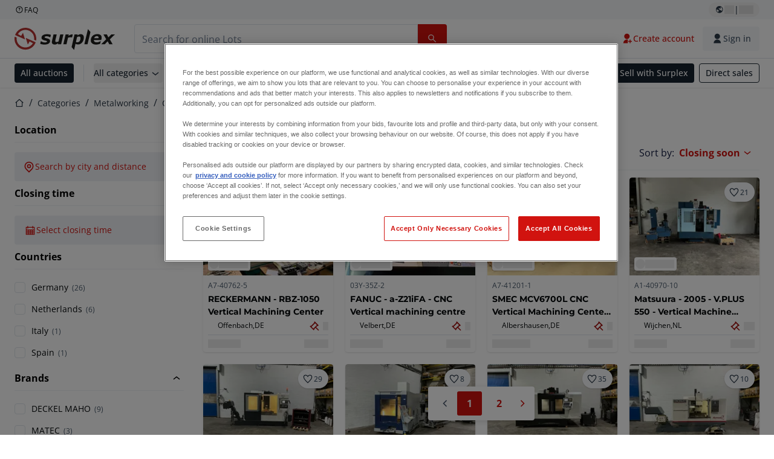

--- FILE ---
content_type: text/html; charset=utf-8
request_url: https://www.surplex.com/en/c/metalworking/cnc-machine-centres/cnc-vertical-machine-centres/2f9fe112-4265-4f38-b37f-765037c87230
body_size: 57923
content:
<!DOCTYPE html><html translate="no" lang="en"><head><meta charSet="utf-8" data-next-head=""/><meta name="viewport" content="width=device-width" data-next-head=""/><meta property="og:title" content="▷ Used Vertical Machining Center - CNC VMC Machines" data-next-head=""/><meta name="twitter:title" content="▷ Used Vertical Machining Center - CNC VMC Machines" data-next-head=""/><meta name="description" content="Second-hand Vertical Machining Centres: top class Vertical Machining Centres regularly on offer ✅ More than 100,000 satisfied customers" data-next-head=""/><meta property="og:description" content="Second-hand Vertical Machining Centres: top class Vertical Machining Centres regularly on offer ✅ More than 100,000 satisfied customers" data-next-head=""/><meta name="twitter:description" content="Second-hand Vertical Machining Centres: top class Vertical Machining Centres regularly on offer ✅ More than 100,000 satisfied customers" data-next-head=""/><meta property="og:locale" content="en" data-next-head=""/><meta property="og:type" content="article" data-next-head=""/><meta property="og:site_name" content="Surplex" data-next-head=""/><meta property="article:modified_time" content="2025-05-06T06:44:58Z" data-next-head=""/><meta property="article:publisher" content="" data-next-head=""/><meta name="twitter:card" content="summary" data-next-head=""/><link sizes="16x16" type="image/png" rel="icon" href="https://www.datocms-assets.com/144679/1730279871-favicon-32x32.png?auto=format&amp;h=16&amp;w=16" data-next-head=""/><link sizes="32x32" type="image/png" rel="icon" href="https://www.datocms-assets.com/144679/1730279871-favicon-32x32.png?auto=format&amp;h=32&amp;w=32" data-next-head=""/><link sizes="96x96" type="image/png" rel="icon" href="https://www.datocms-assets.com/144679/1730279871-favicon-32x32.png?auto=format&amp;h=96&amp;w=96" data-next-head=""/><link sizes="192x192" type="image/png" rel="icon" href="https://www.datocms-assets.com/144679/1730279871-favicon-32x32.png?auto=format&amp;h=192&amp;w=192" data-next-head=""/><title data-next-head="">▷ Used Vertical Machining Center - CNC VMC Machines</title><link rel="canonical" href="https://www.surplex.com/en/c/metalworking/cnc-machining-centres/cnc-vertical-machining-centres/2f9fe112-4265-4f38-b37f-765037c87230" data-next-head=""/><link rel="alternate" hrefLang="nl" href="https://www.surplex.com/nl/c/metaalbewerking/cnc-bewerkingscentra/verticale-machinecentra/2f9fe112-4265-4f38-b37f-765037c87230" data-next-head=""/><link rel="alternate" hrefLang="de" href="https://www.surplex.com/c/metallverarbeitung/cnc-bearbeitungszentren/vertikale-bearbeitungszentren/2f9fe112-4265-4f38-b37f-765037c87230" data-next-head=""/><link rel="alternate" hrefLang="fr" href="https://www.surplex.com/fr/c/metallurgie/centres-d%E2%80%99usinage-cnc/centres-d%27usinage-verticaux/2f9fe112-4265-4f38-b37f-765037c87230" data-next-head=""/><link rel="alternate" hrefLang="it" href="https://www.surplex.com/it/c/metallo/centri-di-lavoro-cnc/centri-di-macchina-verticali/2f9fe112-4265-4f38-b37f-765037c87230" data-next-head=""/><link rel="alternate" hrefLang="es" href="https://www.surplex.com/es/c/metal/centros-de-mecanizado-cnc/centros-de-maquinas-verticales/2f9fe112-4265-4f38-b37f-765037c87230" data-next-head=""/><link rel="alternate" hrefLang="pl" href="https://www.surplex.com/pl/c/obrobka-metali/centra-obrobcze-cnc/pionowe-centra-maszynowe/2f9fe112-4265-4f38-b37f-765037c87230" data-next-head=""/><link rel="alternate" hrefLang="ro" href="https://www.surplex.com/ro/c/prelucrarea-metalelor/centre-de-masini-cnc/centre-de-masini-verticale/2f9fe112-4265-4f38-b37f-765037c87230" data-next-head=""/><link rel="alternate" hrefLang="en" href="https://www.surplex.com/en/c/metalworking/cnc-machining-centres/cnc-vertical-machining-centres/2f9fe112-4265-4f38-b37f-765037c87230" data-next-head=""/><link data-next-font="size-adjust" rel="preconnect" href="/" crossorigin="anonymous"/><link rel="preload" href="https://www.surplex.com/_next/static/css/f1337edbf36219a9.css" as="style"/><link rel="preload" href="https://www.surplex.com/_next/static/css/b2b287e00471c9f8.css" as="style"/><meta name="sentry-trace" content="0e8e8bed16a722c27306d2d6eb89fb1c-810eb92579383096-0"/><meta name="baggage" content="sentry-environment=production,sentry-release=62523545e2c79cab6e866f93f29e0255a6dffaa1,sentry-public_key=aa1e5bcd64176a3b3246eb315a9ce2e8,sentry-trace_id=0e8e8bed16a722c27306d2d6eb89fb1c,sentry-org_id=4508018193793024,sentry-sampled=false,sentry-sample_rand=0.05908162499074332,sentry-sample_rate=0.02"/><link rel="stylesheet" href="https://www.surplex.com/_next/static/css/f1337edbf36219a9.css" data-n-g=""/><link rel="stylesheet" href="https://www.surplex.com/_next/static/css/b2b287e00471c9f8.css" data-n-p=""/><noscript data-n-css=""></noscript><script defer="" noModule="" src="https://www.surplex.com/_next/static/chunks/polyfills-42372ed130431b0a.js"></script><script src="/api/polyfills?locale=en" defer="" data-nscript="beforeInteractive"></script><script id="one-trust" src="https://cdn.cookielaw.org/scripttemplates/otSDKStub.js" data-domain-script="019329e1-9c45-72b0-afb3-11c0e871f93d" data-document-language="true" defer="" data-nscript="beforeInteractive"></script><script src="https://www.surplex.com/_next/static/chunks/webpack-eed42278331c5585.js" defer=""></script><script src="https://www.surplex.com/_next/static/chunks/framework-1a24ce475fb8fb46.js" defer=""></script><script src="https://www.surplex.com/_next/static/chunks/main-6224c0325ef4d564.js" defer=""></script><script src="https://www.surplex.com/_next/static/chunks/pages/_app-e075486943e2b77c.js" defer=""></script><script src="https://www.surplex.com/_next/static/chunks/9456-b9c6d91b4cdcf653.js" defer=""></script><script src="https://www.surplex.com/_next/static/chunks/2232-41bb92fd997f247a.js" defer=""></script><script src="https://www.surplex.com/_next/static/chunks/1303-df5f3b4392268228.js" defer=""></script><script src="https://www.surplex.com/_next/static/chunks/5902-c31c525b1cb9ca75.js" defer=""></script><script src="https://www.surplex.com/_next/static/chunks/2631-73cf63d56f708b18.js" defer=""></script><script src="https://www.surplex.com/_next/static/chunks/4689-b3bef28e4a4b1d98.js" defer=""></script><script src="https://www.surplex.com/_next/static/chunks/6986-fe813763acbdebea.js" defer=""></script><script src="https://www.surplex.com/_next/static/chunks/5088-b6100bfb8edd4e11.js" defer=""></script><script src="https://www.surplex.com/_next/static/chunks/pages/c/%5B...slugsAndId%5D-1e22a499c61c2f23.js" defer=""></script><script src="https://www.surplex.com/_next/static/0dm-21wClgR36GoQES21M/_buildManifest.js" defer=""></script><script src="https://www.surplex.com/_next/static/0dm-21wClgR36GoQES21M/_ssgManifest.js" defer=""></script></head><body><link rel="preload" as="image" href="https://www.datocms-assets.com/144679/1730283731-surplex.svg"/><link rel="preload" as="image" href="/assets/svg/app-store-badge-v2.svg"/><link rel="preload" as="image" href="/assets/svg/google-play-badge-v2.svg"/><link rel="preload" as="image" href="https://www.datocms-assets.com/144679/1692360176-przzelewy24.svg"/><link rel="preload" as="image" href="https://www.datocms-assets.com/144679/1692360174-ideal.svg"/><link rel="preload" as="image" href="https://www.datocms-assets.com/144679/1692360171-bancontact.svg"/><link rel="preload" as="image" href="https://www.datocms-assets.com/144679/1695375912-card-payment.svg"/><link rel="preload" as="image" href="https://www.datocms-assets.com/144679/1739863719-surplex-tbauctions_kleiner.svg"/><div id="__next"><div class="CoreStylesProvider_root__CKU7I"><div class="sticky left-0 top-0 z-[5] w-full" id="header-sticky"><header class="print:hidden"><div class="hidden md:block"><div class="bg-c-surface-sunken-default"><div class="w-full mx-auto max-w-screen-2xl px-4 md:px-6 flex justify-between py-1"><div class="flex flex-1 items-center gap-3"><a target="_blank" class="body-xs-regular flex items-center gap-1 text-c-text-neutral-obvious-default no-underline [&amp;&gt;svg]:size-4" href="https://help.surplex.com/hc/en-us"><svg class="inline align-text-top size-6"><use href="/assets/svg/icon-sprite-sheet.a8019ef632e962ef3d359003f5523487.svg#question-mark"></use></svg><span>FAQ</span></a></div><div class="flex"><div class="relative flex h-fit w-full justify-center"><button class="relative inline-flex items-center justify-center whitespace-nowrap transition-colors font-body text-label-default font-semibold leading-label-default tracking-label-default no-underline focus-visible:outline-none focus-visible:ring-2 focus-visible:ring-offset-2 disabled:pointer-events-none [&amp;.programmatic-focus]:outline-none [&amp;.programmatic-focus]:ring-2 [&amp;.programmatic-focus]:ring-offset-2 gap-2 px-2.5 py-3 [&amp;&gt;svg]:h-4 [&amp;&gt;svg]:w-4 rounded-full text-c-text-neutral-default [&amp;&gt;svg]:text-c-icon-neutral-default [@media(hover:hover)_and_(pointer:fine){&amp;:hover}]:text-c-text-neutral-default ring-c-stroke-neutral-default disabled:text-c-text-neutral-subtle-default [&amp;&gt;svg]:disabled:text-c-icon-neutral-default h-6 [@media(hover:hover)_and_(pointer:fine){&amp;:hover}]:bg-c-background-neutral-x-subtle-hover" data-cy="header-change-language-currency-button" type="button"><svg class="inline align-text-top size-6"><use href="/assets/svg/icon-sprite-sheet.a8019ef632e962ef3d359003f5523487.svg#earth-americas"></use></svg><span class="LoadingPlaceholderBar_loadingPlaceholderBar__V2Ssx relative block h-3.5 overflow-hidden bg-[rgba(0,0,0,0.08)] w-4"></span>| <span class="LoadingPlaceholderBar_loadingPlaceholderBar__V2Ssx relative block h-3.5 overflow-hidden bg-[rgba(0,0,0,0.08)] w-6"></span></button><div hidden="" class="absolute z-50 h-fit min-w-fit transition-all xl:right-0 xl:translate-x-0 md:top-[100%] right-0 translate-x-0"><div class="mt-2 rounded-lg border border-c-stroke-neutral-obvious-default bg-c-surface-default shadow"><div class="flex w-80 flex-col rounded-lg bg-c-surface-default px-5 pb-5 pt-3 shadow"><div class="mb-4 capitalize" data-cy="change-language-dropdown"><p class="Dropdown_label__97Wbd" id="language-switcher">Language</p><div class="Dropdown_dropdown__GeEyw Dropdown_dropdownBackground__ot_SF"><button aria-expanded="false" aria-haspopup="listbox" aria-labelledby="language-switcher" class="Dropdown_button__qDYee capitalize" type="button" data-cy="change-language-dropdown-button"><span class="Dropdown_labelWrapper__5VFEL"><span class="flex size-5 items-center justify-start mr-3 w-5"><span class="IconFlag_fflag__jK2TE IconFlag_fflag-GB__AvebC"></span></span><span class="Dropdown_buttonLabel__pyP3C">English</span><svg class="inline align-text-top size-6 Dropdown_chevronIcon__V7wA7"><use href="/assets/svg/icon-sprite-sheet.a8019ef632e962ef3d359003f5523487.svg#chevron-down"></use></svg></span></button><div class="Dropdown_options__x9N4v"><div class="Dropdown_searchWrapper__9Df7h"></div><ul aria-activedescendant="en" role="listbox" tabindex="-1" class="Dropdown_optionsList__JwQ_T" data-cy="options"><li aria-selected="false" class="Dropdown_option__AIl4q" role="option"><span class="flex size-5 items-center justify-start mr-3 w-5 flex-shrink-0"><span class="IconFlag_fflag__jK2TE IconFlag_fflag-DE__hMciG"></span></span>Deutsch</li><li aria-selected="true" class="Dropdown_option__AIl4q Dropdown_selected__j0Fkf" role="option"><span class="flex size-5 items-center justify-start mr-3 w-5 flex-shrink-0"><span class="IconFlag_fflag__jK2TE IconFlag_fflag-GB__AvebC"></span></span>English</li><li aria-selected="false" class="Dropdown_option__AIl4q" role="option"><span class="flex size-5 items-center justify-start mr-3 w-5 flex-shrink-0"><span class="IconFlag_fflag__jK2TE IconFlag_fflag-FR__KZUpY"></span></span>français</li><li aria-selected="false" class="Dropdown_option__AIl4q" role="option"><span class="flex size-5 items-center justify-start mr-3 w-5 flex-shrink-0"><span class="IconFlag_fflag__jK2TE IconFlag_fflag-NL__BnqJK"></span></span>Nederlands</li><li aria-selected="false" class="Dropdown_option__AIl4q" role="option"><span class="flex size-5 items-center justify-start mr-3 w-5 flex-shrink-0"><span class="IconFlag_fflag__jK2TE IconFlag_fflag-PL__qHCPU"></span></span>polski</li><li aria-selected="false" class="Dropdown_option__AIl4q" role="option"><span class="flex size-5 items-center justify-start mr-3 w-5 flex-shrink-0"><span class="IconFlag_fflag__jK2TE IconFlag_fflag-IT__0hcB8"></span></span>italiano</li><li aria-selected="false" class="Dropdown_option__AIl4q" role="option"><span class="flex size-5 items-center justify-start mr-3 w-5 flex-shrink-0"><span class="IconFlag_fflag__jK2TE IconFlag_fflag-RO__aLcn7"></span></span>română</li><li aria-selected="false" class="Dropdown_option__AIl4q" role="option"><span class="flex size-5 items-center justify-start mr-3 w-5 flex-shrink-0"><span class="IconFlag_fflag__jK2TE IconFlag_fflag-ES__4m9Zr"></span></span>español</li></ul></div></div></div><div class="flex items-start gap-1"><svg class="inline align-text-top size-5 flex-shrink-0 text-c-icon-neutral-default"><use href="/assets/svg/icon-sprite-sheet.a8019ef632e962ef3d359003f5523487.svg#info"></use></svg><p class="body-s-regular text-c-text-neutral-default">Exchange rates are updated daily, not in real-time. Additional bank charges may apply.</p></div></div></div></div></div></div></div></div></div><div class="block md:hidden"><div class="flex items-center px-0 py-2 bg-c-background-inverse-default pb-0"><header class="grid w-full items-center gap-3 px-4 grid-cols-[125px_1fr]"><a class="flex shrink-0" data-cy="logo-link" href="/en"><span class="sr-only">Home page</span><img src="https://www.datocms-assets.com/144679/1730283731-surplex.svg" class="inline-block mx-0 my-1.5 max-h-10 w-full h-10 [display:unset] min-[980px]:hidden"/><img src="https://www.datocms-assets.com/144679/1730283731-surplex.svg" class="mx-0 my-1.5 max-h-10 w-full hidden min-[980px]:[display:unset]"/></a><div class="flex flex-row items-center justify-end gap-3"><a class="relative inline-flex items-center justify-center whitespace-nowrap transition-colors font-body text-label-default font-semibold leading-label-default tracking-label-default no-underline focus-visible:outline-none focus-visible:ring-2 focus-visible:ring-offset-2 disabled:pointer-events-none [&amp;.programmatic-focus]:outline-none [&amp;.programmatic-focus]:ring-2 [&amp;.programmatic-focus]:ring-offset-2 gap-2.5 [&amp;&gt;svg]:h-5 [&amp;&gt;svg]:w-5 rounded-full bg-c-background-brand-primary-default text-c-text-inverse-default [&amp;&gt;svg]:text-c-icon-inverse-default [@media(hover:hover)_and_(pointer:fine){&amp;:hover}]:bg-c-background-brand-primary-hover [@media(hover:hover)_and_(pointer:fine){&amp;:hover}]:text-c-text-inverse-default ring-c-stroke-brand-primary-default disabled:bg-c-background-neutral-subtle-default disabled:text-c-text-neutral-subtle-default [&amp;&gt;svg]:disabled:text-c-icon-neutral-default h-[34px] w-[34px] p-0" type="button" aria-label="Favourites" href="/en/account/my-lots"><svg class="inline align-text-top size-6"><use href="/assets/svg/icon-sprite-sheet.a8019ef632e962ef3d359003f5523487.svg#heart-filled"></use></svg></a><div class="relative"><button class="relative whitespace-nowrap transition-colors font-body text-label-default font-semibold leading-label-default tracking-label-default no-underline focus-visible:outline-none focus-visible:ring-2 focus-visible:ring-offset-2 disabled:pointer-events-none [&amp;.programmatic-focus]:outline-none [&amp;.programmatic-focus]:ring-2 [&amp;.programmatic-focus]:ring-offset-2 gap-2.5 [&amp;&gt;svg]:h-5 [&amp;&gt;svg]:w-5 bg-c-background-brand-primary-default text-c-text-inverse-default [&amp;&gt;svg]:text-c-icon-inverse-default [@media(hover:hover)_and_(pointer:fine){&amp;:hover}]:bg-c-background-brand-primary-hover [@media(hover:hover)_and_(pointer:fine){&amp;:hover}]:text-c-text-inverse-default ring-c-stroke-brand-primary-default disabled:bg-c-background-neutral-subtle-default disabled:text-c-text-neutral-subtle-default [&amp;&gt;svg]:disabled:text-c-icon-neutral-default flex h-[34px] w-[34px] items-center justify-center rounded-full p-0 md:h-[unset] md:w-[unset] md:rounded md:px-3.5 md:py-2.5" disabled="" data-cy="header-auth-button" type="button" aria-label="Sign in"><svg class="inline align-text-top size-6"><use href="/assets/svg/icon-sprite-sheet.a8019ef632e962ef3d359003f5523487.svg#user-fill"></use></svg></button></div><button class="relative inline-flex items-center justify-center whitespace-nowrap transition-colors font-body text-label-default font-semibold leading-label-default tracking-label-default no-underline focus-visible:outline-none focus-visible:ring-2 focus-visible:ring-offset-2 disabled:pointer-events-none [&amp;.programmatic-focus]:outline-none [&amp;.programmatic-focus]:ring-2 [&amp;.programmatic-focus]:ring-offset-2 gap-2.5 [&amp;&gt;svg]:h-5 [&amp;&gt;svg]:w-5 rounded-full bg-c-background-brand-primary-default text-c-text-inverse-default [&amp;&gt;svg]:text-c-icon-inverse-default [@media(hover:hover)_and_(pointer:fine){&amp;:hover}]:bg-c-background-brand-primary-hover [@media(hover:hover)_and_(pointer:fine){&amp;:hover}]:text-c-text-inverse-default ring-c-stroke-brand-primary-default disabled:bg-c-background-neutral-subtle-default disabled:text-c-text-neutral-subtle-default [&amp;&gt;svg]:disabled:text-c-icon-neutral-default h-[34px] w-[34px] p-0" type="button"><svg class="inline align-text-top size-6"><use href="/assets/svg/icon-sprite-sheet.a8019ef632e962ef3d359003f5523487.svg#hamburger"></use></svg></button></div></header></div></div><div class="hidden md:block"><div class="flex items-center border-b border-solid border-c-stroke-neutral-default bg-c-background-inverse-default"><div class="w-full mx-auto max-w-screen-2xl px-4 md:px-6 grid items-center gap-8 py-2 grid-cols-[auto_1fr]"><a class="flex shrink-0" data-cy="logo-link" href="/en"><span class="sr-only">Home page</span><img src="https://www.datocms-assets.com/144679/1730283731-surplex.svg" class="inline-block mx-0 my-1.5 max-h-10 w-full !m-0 h-10 [display:unset] min-[980px]:hidden"/><img src="https://www.datocms-assets.com/144679/1730283731-surplex.svg" class="mx-0 my-1.5 max-h-10 w-full !m-0 hidden min-[980px]:[display:unset]"/></a><div class="flex items-center justify-between gap-4"><div class="relative w-3/5 xl:w-2/4"><form class="SearchBar_root__UCrO6 grow md:relative"><div class="SearchBar_searchField__Y3B3m !pl-0 [&amp;_.input-wrapper]:m-0 [&amp;_div]:max-w-none [&amp;_input]:max-w-none [&amp;_svg]:w-[calc(1.5rem+theme(spacing.3))] [&amp;_svg]:border-c-stroke-neutral-default [&amp;_svg]:pl-3 [&amp;_svg]:border-l-0 !border-0 [&amp;&gt;button]:right-auto [&amp;&gt;button]:m-0 [&amp;&gt;button]:h-full [&amp;&gt;button]:rounded-r [&amp;&gt;input]:h-full [&amp;&gt;input]:rounded-l [&amp;&gt;input]:!border-solid [&amp;&gt;input]:!border-[1px] [&amp;:is(:hover,:focus,:focus-within)&gt;input]:!border-[1px] [&amp;:is(:hover,:focus,:focus-within)&gt;input]:!border-c-stroke-brand-primary-default [&amp;:is(:hover,:focus,:focus-within)&gt;input]:!text-c-text-neutral-obvious-default [&amp;:is(:hover,:focus,:focus-within)&gt;input::placeholder]:!text-c-text-brand-primary-default [&amp;&gt;input]:!border-c-stroke-neutral-default"><label for="search" class="sr-only">Search bar<!-- --> </label><div class="Input_inputWrapper__KrQzd input-wrapper gap-2"><div class="Input_fieldWithIconWrapper__iHWw7 Input_maxWidth__SxaNM SearchBar_searchField__Y3B3m !pl-0 [&amp;_.input-wrapper]:m-0 [&amp;_div]:max-w-none [&amp;_input]:max-w-none [&amp;_svg]:w-[calc(1.5rem+theme(spacing.3))] [&amp;_svg]:border-c-stroke-neutral-default [&amp;_svg]:pl-3 [&amp;_svg]:border-l-0 !border-0 [&amp;&gt;button]:right-auto [&amp;&gt;button]:m-0 [&amp;&gt;button]:h-full [&amp;&gt;button]:rounded-r [&amp;&gt;input]:h-full [&amp;&gt;input]:rounded-l [&amp;&gt;input]:!border-solid [&amp;&gt;input]:!border-[1px] [&amp;:is(:hover,:focus,:focus-within)&gt;input]:!border-[1px] [&amp;:is(:hover,:focus,:focus-within)&gt;input]:!border-c-stroke-brand-primary-default [&amp;:is(:hover,:focus,:focus-within)&gt;input]:!text-c-text-neutral-obvious-default [&amp;:is(:hover,:focus,:focus-within)&gt;input::placeholder]:!text-c-text-brand-primary-default [&amp;&gt;input]:!border-c-stroke-neutral-default"><input aria-invalid="false" class="Input_common__Iv_iX Input_input__v48Bc" id="search" placeholder="Search for online Lots" type="search" autoComplete="off" maxLength="100" data-cy="header-search-input" name="search" value=""/><button class="relative inline-flex items-center justify-center whitespace-nowrap transition-colors font-body text-label-default font-semibold leading-label-default tracking-label-default no-underline focus-visible:outline-none focus-visible:ring-2 focus-visible:ring-offset-2 disabled:pointer-events-none [&amp;.programmatic-focus]:outline-none [&amp;.programmatic-focus]:ring-2 [&amp;.programmatic-focus]:ring-offset-2 h-10 gap-2.5 px-3.5 py-3.5 [&amp;&gt;svg]:h-5 [&amp;&gt;svg]:w-5 rounded bg-c-background-brand-primary-default text-c-text-inverse-default [&amp;&gt;svg]:text-c-icon-inverse-default [@media(hover:hover)_and_(pointer:fine){&amp;:hover}]:bg-c-background-brand-primary-hover [@media(hover:hover)_and_(pointer:fine){&amp;:hover}]:text-c-text-inverse-default ring-c-stroke-brand-primary-default disabled:bg-c-background-neutral-subtle-default disabled:text-c-text-neutral-subtle-default [&amp;&gt;svg]:disabled:text-c-icon-neutral-default Input_iconButton__8YwPz" data-cy="header-search-input-button" type="button" aria-label="Search bar"><svg class="inline align-text-top size-6"><use href="/assets/svg/icon-sprite-sheet.a8019ef632e962ef3d359003f5523487.svg#search"></use></svg></button></div></div></div><div></div></form></div><div class="flex items-center gap-2"><a class="relative inline-flex items-center justify-center whitespace-nowrap transition-colors font-body text-label-default font-semibold leading-label-default tracking-label-default no-underline focus-visible:outline-none focus-visible:ring-2 focus-visible:ring-offset-2 disabled:pointer-events-none [&amp;.programmatic-focus]:outline-none [&amp;.programmatic-focus]:ring-2 [&amp;.programmatic-focus]:ring-offset-2 h-10 gap-2.5 px-3.5 py-3.5 [&amp;&gt;svg]:h-5 [&amp;&gt;svg]:w-5 rounded-full text-c-text-brand-primary-default [&amp;&gt;svg]:text-c-icon-brand-primary-default [@media(hover:hover)_and_(pointer:fine){&amp;:hover}]:bg-c-background-brand-primary-x-subtle-default [@media(hover:hover)_and_(pointer:fine){&amp;:hover}]:text-c-text-brand-primary-hover [&amp;&gt;svg]:[@media(hover:hover)_and_(pointer:fine){&amp;:hover}]:text-c-icon-brand-primary-hover ring-c-stroke-brand-primary-default disabled:text-c-text-neutral-subtle-default [&amp;&gt;svg]:disabled:text-c-icon-neutral-default" data-cy="header-create-account-button" type="button" href="/en/signup?callbackUrl=%2Fen%2Fauth%2Fcompletion%3FredirectPath%3D%2Fc%2Fmetalworking%2Fcnc-machine-centres%2Fcnc-vertical-machine-centres%2F2f9fe112-4265-4f38-b37f-765037c87230"><svg class="inline align-text-top size-6"><use href="/assets/svg/icon-sprite-sheet.a8019ef632e962ef3d359003f5523487.svg#user-add-fill"></use></svg>Create account</a><div class="relative"><button class="relative whitespace-nowrap transition-colors font-body text-label-default font-semibold leading-label-default tracking-label-default no-underline focus-visible:outline-none focus-visible:ring-2 focus-visible:ring-offset-2 disabled:pointer-events-none [&amp;.programmatic-focus]:outline-none [&amp;.programmatic-focus]:ring-2 [&amp;.programmatic-focus]:ring-offset-2 gap-2.5 [&amp;&gt;svg]:h-5 [&amp;&gt;svg]:w-5 bg-c-background-brand-primary-default text-c-text-inverse-default [&amp;&gt;svg]:text-c-icon-inverse-default [@media(hover:hover)_and_(pointer:fine){&amp;:hover}]:bg-c-background-brand-primary-hover [@media(hover:hover)_and_(pointer:fine){&amp;:hover}]:text-c-text-inverse-default ring-c-stroke-brand-primary-default disabled:bg-c-background-neutral-subtle-default disabled:text-c-text-neutral-subtle-default [&amp;&gt;svg]:disabled:text-c-icon-neutral-default flex h-[34px] w-[34px] items-center justify-center rounded-full p-0 md:h-[unset] md:w-[unset] md:rounded md:px-3.5 md:py-2.5" disabled="" data-cy="header-auth-button" type="button" aria-label="Sign in"><svg class="inline align-text-top size-6"><use href="/assets/svg/icon-sprite-sheet.a8019ef632e962ef3d359003f5523487.svg#user-fill"></use></svg>Sign in</button></div></div></div></div></div></div><div class="block md:hidden"><div class="w-full bg-c-surface-default px-4 py-3 shadow-sm"><form class="SearchBar_root__UCrO6 grow md:relative"><div class="SearchBar_searchField__Y3B3m !pl-0 [&amp;_.input-wrapper]:m-0 [&amp;_div]:max-w-none [&amp;_input]:max-w-none [&amp;_svg]:w-[calc(1.5rem+theme(spacing.3))] [&amp;_svg]:border-c-stroke-neutral-default [&amp;_svg]:pl-3 [&amp;_svg]:border-l-0 !border-0 [&amp;&gt;button]:right-auto [&amp;&gt;button]:m-0 [&amp;&gt;button]:h-full [&amp;&gt;button]:rounded-r [&amp;&gt;input::placeholder]:text-c-text-neutral-subtle-focus [&amp;&gt;input]:h-full [&amp;&gt;input]:rounded-l [&amp;&gt;input]:!border-[1px] [&amp;&gt;input]:!border-solid [&amp;&gt;input]:!border-c-stroke-neutral-subtle-default [&amp;&gt;input]:bg-c-background-brand-primary-x-subtle-default"><label for="search" class="sr-only">Search bar<!-- --> </label><div class="Input_inputWrapper__KrQzd input-wrapper gap-2"><div class="Input_fieldWithIconWrapper__iHWw7 Input_maxWidth__SxaNM SearchBar_searchField__Y3B3m !pl-0 [&amp;_.input-wrapper]:m-0 [&amp;_div]:max-w-none [&amp;_input]:max-w-none [&amp;_svg]:w-[calc(1.5rem+theme(spacing.3))] [&amp;_svg]:border-c-stroke-neutral-default [&amp;_svg]:pl-3 [&amp;_svg]:border-l-0 !border-0 [&amp;&gt;button]:right-auto [&amp;&gt;button]:m-0 [&amp;&gt;button]:h-full [&amp;&gt;button]:rounded-r [&amp;&gt;input::placeholder]:text-c-text-neutral-subtle-focus [&amp;&gt;input]:h-full [&amp;&gt;input]:rounded-l [&amp;&gt;input]:!border-[1px] [&amp;&gt;input]:!border-solid [&amp;&gt;input]:!border-c-stroke-neutral-subtle-default [&amp;&gt;input]:bg-c-background-brand-primary-x-subtle-default"><input aria-invalid="false" class="Input_common__Iv_iX Input_input__v48Bc" id="search" placeholder="Search for online Lots" type="search" autoComplete="off" maxLength="100" data-cy="mobile-header-search-input" name="search" value=""/><button class="relative inline-flex items-center justify-center whitespace-nowrap transition-colors font-body text-label-default font-semibold leading-label-default tracking-label-default no-underline focus-visible:outline-none focus-visible:ring-2 focus-visible:ring-offset-2 disabled:pointer-events-none [&amp;.programmatic-focus]:outline-none [&amp;.programmatic-focus]:ring-2 [&amp;.programmatic-focus]:ring-offset-2 h-10 gap-2.5 px-3.5 py-3.5 [&amp;&gt;svg]:h-5 [&amp;&gt;svg]:w-5 rounded bg-c-background-brand-primary-default text-c-text-inverse-default [&amp;&gt;svg]:text-c-icon-inverse-default [@media(hover:hover)_and_(pointer:fine){&amp;:hover}]:bg-c-background-brand-primary-hover [@media(hover:hover)_and_(pointer:fine){&amp;:hover}]:text-c-text-inverse-default ring-c-stroke-brand-primary-default disabled:bg-c-background-neutral-subtle-default disabled:text-c-text-neutral-subtle-default [&amp;&gt;svg]:disabled:text-c-icon-neutral-default Input_iconButton__8YwPz" data-cy="mobile-header-search-input-button" type="button" aria-label="Search bar"><svg class="inline align-text-top size-6"><use href="/assets/svg/icon-sprite-sheet.a8019ef632e962ef3d359003f5523487.svg#search"></use></svg></button></div></div></div><div></div></form></div></div><div class="hidden md:block"><div class="relative bg-c-surface-default shadow-sm"><div class="w-full mx-auto max-w-screen-2xl px-4 md:px-6 flex flex-1 justify-between overflow-hidden py-2"><div class="flex flex-grow items-center space-x-4 overflow-hidden"><a class="relative inline-flex items-center justify-center whitespace-nowrap transition-colors font-body text-label-default font-semibold leading-label-default tracking-label-default no-underline focus-visible:outline-none focus-visible:ring-2 focus-visible:ring-offset-2 disabled:pointer-events-none [&amp;.programmatic-focus]:outline-none [&amp;.programmatic-focus]:ring-2 [&amp;.programmatic-focus]:ring-offset-2 h-8 gap-2 px-2.5 py-3 [&amp;&gt;svg]:h-4 [&amp;&gt;svg]:w-4 rounded bg-c-background-brand-secondary-default text-c-text-inverse-default [&amp;&gt;svg]:text-c-icon-inverse-default [@media(hover:hover)_and_(pointer:fine){&amp;:hover}]:bg-c-background-brand-secondary-hover [@media(hover:hover)_and_(pointer:fine){&amp;:hover}]:text-c-text-inverse-default ring-c-stroke-brand-secondary-default disabled:bg-c-background-neutral-subtle-default disabled:text-c-text-neutral-subtle-default [&amp;&gt;svg]:disabled:text-c-icon-neutral-default" data-cy="header-all-auctions-button" type="button" href="/en/auctions">All auctions</a><span class="block h-7 w-px bg-c-background-neutral-default"></span><button class="relative inline-flex items-center justify-center whitespace-nowrap transition-colors font-body text-label-default font-semibold leading-label-default tracking-label-default no-underline focus-visible:outline-none focus-visible:ring-2 focus-visible:ring-offset-2 disabled:pointer-events-none [&amp;.programmatic-focus]:outline-none [&amp;.programmatic-focus]:ring-2 [&amp;.programmatic-focus]:ring-offset-2 h-8 gap-2 [&amp;&gt;svg]:h-4 [&amp;&gt;svg]:w-4 rounded text-c-text-brand-secondary-default [&amp;&gt;svg]:text-c-icon-brand-secondary-default [@media(hover:hover)_and_(pointer:fine){&amp;:hover}]:bg-c-background-brand-secondary-x-subtle-default [@media(hover:hover)_and_(pointer:fine){&amp;:hover}]:text-c-text-brand-secondary-hover [&amp;&gt;svg]:[@media(hover:hover)_and_(pointer:fine){&amp;:hover}]:text-c-icon-brand-secondary-hover ring-c-stroke-brand-secondary-default disabled:text-c-text-neutral-subtle-default [&amp;&gt;svg]:disabled:text-c-icon-neutral-default flex-shrink-0 flex-nowrap p-0 hover:!bg-c-transparent" data-cy="header-all-categories-dropdown" type="button">All categories<svg class="inline align-text-top size-6 mt-px !size-6 !text-c-icon-neutral-default"><use href="/assets/svg/icon-sprite-sheet.a8019ef632e962ef3d359003f5523487.svg#chevron-down"></use></svg></button><div class="flex h-[1.1rem] flex-wrap items-center space-x-4 overflow-hidden"><a target="_self" class="label text-c-text-neutral-obvious-default no-underline hover:text-c-text-neutral-obvious-hover" href="/en/c/metalworking/0d91005a-fa8e-4e8f-98b1-f4854018329f"><span>Metalworking</span></a><a target="_self" class="label text-c-text-neutral-obvious-default no-underline hover:text-c-text-neutral-obvious-hover" href="/en/c/woodworking/41176767-df26-4cea-80b5-3024e6ab4916"><span>Woodworking</span></a><a target="_self" class="label text-c-text-neutral-obvious-default no-underline hover:text-c-text-neutral-obvious-hover" href="/en/c/construction-and-earthmoving/f77365fe-eaa8-42d1-97fc-b14d0111160c"><span>Construction</span></a><a target="_self" class="label text-c-text-neutral-obvious-default no-underline hover:text-c-text-neutral-obvious-hover" href="/en/c/more-industrial-categories/6319e404-42d1-4701-87a1-7597c57a4907"><span>More industrial categories</span></a><a target="_self" class="label text-c-text-neutral-obvious-default no-underline hover:text-c-text-neutral-obvious-hover" href="/en/c/transport-and-logistics/22430513-5e00-4758-9889-a4e52c0bb221"><span>Transport and logistics</span></a><a target="_self" class="label text-c-text-neutral-obvious-default no-underline hover:text-c-text-neutral-obvious-hover" href="/en/c/agricultural/ca789c2c-b997-4f21-81d4-0bf285aca622"><span>Agricultural</span></a></div></div><div class="flex flex-shrink-0 items-center space-x-2"><a target="_self" class="relative inline-flex items-center justify-center whitespace-nowrap transition-colors font-body text-label-default font-semibold leading-label-default tracking-label-default no-underline focus-visible:outline-none focus-visible:ring-2 focus-visible:ring-offset-2 disabled:pointer-events-none [&amp;.programmatic-focus]:outline-none [&amp;.programmatic-focus]:ring-2 [&amp;.programmatic-focus]:ring-offset-2 h-8 gap-2 px-2.5 py-3 [&amp;&gt;svg]:h-4 [&amp;&gt;svg]:w-4 rounded bg-c-background-neutral-x-obvious-default text-c-text-inverse-default [&amp;&gt;svg]:text-c-icon-inverse-default [@media(hover:hover)_and_(pointer:fine){&amp;:hover}]:bg-c-background-neutral-x-obvious-hover [@media(hover:hover)_and_(pointer:fine){&amp;:hover}]:text-c-text-inverse-default ring-c-stroke-neutral-x-obvious-default disabled:bg-c-background-neutral-subtle-default disabled:text-c-text-neutral-subtle-default [&amp;&gt;svg]:disabled:text-c-icon-neutral-default" type="button" href="/en/sell-with-surplex"><span class="flex-shrink overflow-hidden text-ellipsis whitespace-nowrap">Sell with Surplex</span></a><a target="_self" class="relative inline-flex items-center justify-center whitespace-nowrap transition-colors font-body text-label-default font-semibold leading-label-default tracking-label-default no-underline focus-visible:outline-none focus-visible:ring-2 focus-visible:ring-offset-2 disabled:pointer-events-none [&amp;.programmatic-focus]:outline-none [&amp;.programmatic-focus]:ring-2 [&amp;.programmatic-focus]:ring-offset-2 bg-transparent border border-solid h-8 gap-2 px-2.5 py-3 [&amp;&gt;svg]:h-4 [&amp;&gt;svg]:w-4 rounded border-c-stroke-brand-secondary-default text-c-text-brand-secondary-default [&amp;&gt;svg]:text-c-icon-brand-secondary-default [@media(hover:hover)_and_(pointer:fine){&amp;:hover}]:border-c-stroke-brand-secondary-hover [@media(hover:hover)_and_(pointer:fine){&amp;:hover}]:text-c-text-brand-secondary-hover ring-c-stroke-brand-secondary-default disabled:border-c-stroke-neutral-disabled disabled:text-c-text-neutral-subtle-default [&amp;&gt;svg]:disabled:text-c-icon-neutral-default" type="button" href="/en/direct-sales"><span class="flex-shrink overflow-hidden text-ellipsis whitespace-nowrap">Direct sales</span></a></div></div><div class="hidden"><div class="absolute bottom-[-70%] left-0 mt-6 flex max-h-[300px] flex-row rounded-md bg-c-surface-default shadow-xl md:bottom-[unset] !mt-0 !left-1/2 transform -translate-x-1/2 w-full max-w-screen-xl !z-[3] z-[3]"><div class="scroll grow basis-0 overflow-y-auto border-r border-c-stroke-neutral-subtle-default p-5" data-cy="category-dropdown-main-categories-list"><button class="group w-full cursor-pointer border-0 bg-[initial] p-0.5"><span class="flex w-full flex-row items-center justify-between rounded-md py-2 pl-3 pr-2 transition-colors duration-200 ease-in min-[981px]:pl-4 group-hover:bg-inherit bg-c-background-brand-primary-x-subtle-default text-c-text-brand-primary-obvious-default"><div class="body-m-medium min-[981px]:body-s-medium grow text-start">Metalworking</div><svg class="inline align-text-top size-6"><use href="/assets/svg/icon-sprite-sheet.a8019ef632e962ef3d359003f5523487.svg#chevron-right"></use></svg></span></button><button class="group w-full cursor-pointer border-0 bg-[initial] p-0.5"><span class="flex w-full flex-row items-center justify-between rounded-md bg-[initial] py-2 pl-3 pr-2 transition-colors duration-200 ease-in group-hover:bg-c-background-neutral-subtle-default min-[981px]:pl-4"><div class="body-m-medium min-[981px]:body-s-medium grow text-start">Woodworking</div><svg class="inline align-text-top size-6"><use href="/assets/svg/icon-sprite-sheet.a8019ef632e962ef3d359003f5523487.svg#chevron-right"></use></svg></span></button><button class="group w-full cursor-pointer border-0 bg-[initial] p-0.5"><span class="flex w-full flex-row items-center justify-between rounded-md bg-[initial] py-2 pl-3 pr-2 transition-colors duration-200 ease-in group-hover:bg-c-background-neutral-subtle-default min-[981px]:pl-4"><div class="body-m-medium min-[981px]:body-s-medium grow text-start">Construction and Earthmoving</div><svg class="inline align-text-top size-6"><use href="/assets/svg/icon-sprite-sheet.a8019ef632e962ef3d359003f5523487.svg#chevron-right"></use></svg></span></button><button class="group w-full cursor-pointer border-0 bg-[initial] p-0.5"><span class="flex w-full flex-row items-center justify-between rounded-md bg-[initial] py-2 pl-3 pr-2 transition-colors duration-200 ease-in group-hover:bg-c-background-neutral-subtle-default min-[981px]:pl-4"><div class="body-m-medium min-[981px]:body-s-medium grow text-start">More industrial categories</div><svg class="inline align-text-top size-6"><use href="/assets/svg/icon-sprite-sheet.a8019ef632e962ef3d359003f5523487.svg#chevron-right"></use></svg></span></button><button class="group w-full cursor-pointer border-0 bg-[initial] p-0.5"><span class="flex w-full flex-row items-center justify-between rounded-md bg-[initial] py-2 pl-3 pr-2 transition-colors duration-200 ease-in group-hover:bg-c-background-neutral-subtle-default min-[981px]:pl-4"><div class="body-m-medium min-[981px]:body-s-medium grow text-start">Transport &amp; Logistics</div><svg class="inline align-text-top size-6"><use href="/assets/svg/icon-sprite-sheet.a8019ef632e962ef3d359003f5523487.svg#chevron-right"></use></svg></span></button><button class="group w-full cursor-pointer border-0 bg-[initial] p-0.5"><span class="flex w-full flex-row items-center justify-between rounded-md bg-[initial] py-2 pl-3 pr-2 transition-colors duration-200 ease-in group-hover:bg-c-background-neutral-subtle-default min-[981px]:pl-4"><div class="body-m-medium min-[981px]:body-s-medium grow text-start">Tools</div><svg class="inline align-text-top size-6"><use href="/assets/svg/icon-sprite-sheet.a8019ef632e962ef3d359003f5523487.svg#chevron-right"></use></svg></span></button><button class="group w-full cursor-pointer border-0 bg-[initial] p-0.5"><span class="flex w-full flex-row items-center justify-between rounded-md bg-[initial] py-2 pl-3 pr-2 transition-colors duration-200 ease-in group-hover:bg-c-background-neutral-subtle-default min-[981px]:pl-4"><div class="body-m-medium min-[981px]:body-s-medium grow text-start">Agricultural</div><svg class="inline align-text-top size-6"><use href="/assets/svg/icon-sprite-sheet.a8019ef632e962ef3d359003f5523487.svg#chevron-right"></use></svg></span></button><button class="group w-full cursor-pointer border-0 bg-[initial] p-0.5"><span class="flex w-full flex-row items-center justify-between rounded-md bg-[initial] py-2 pl-3 pr-2 transition-colors duration-200 ease-in group-hover:bg-c-background-neutral-subtle-default min-[981px]:pl-4"><div class="body-m-medium min-[981px]:body-s-medium grow text-start">Retail and Office</div><svg class="inline align-text-top size-6"><use href="/assets/svg/icon-sprite-sheet.a8019ef632e962ef3d359003f5523487.svg#chevron-right"></use></svg></span></button></div><div class="scroll grow-[2] basis-0 overflow-y-auto px-4 py-6 block" data-cy="category-dropdown-sub-categories-list"><div class="pl-4"><div class="heading-4 text-c-text-neutral-obvious-default">Metalworking</div><a class="body-xs-bold block py-3 text-c-text-brand-primary-default no-underline transition-colors hover:cursor-pointer hover:text-c-text-brand-primary-obvious-default min-[981px]:mb-5 min-[981px]:mt-3 min-[981px]:py-0" data-cy="category-dropdown-sub-categories-all-button" href="/en/c/metalworking/0d91005a-fa8e-4e8f-98b1-f4854018329f">SHOW ALL</a></div><div class="grid grid-cols-2 gap-x-3"><a class="body-m-medium min-[981px]:body-s-medium group ml-0 flex w-full cursor-pointer self-center p-0.5 text-left text-[inherit] no-underline" href="/en/c/metalworking/bending-folding-machines/7e2a2a30-1876-48e5-a4fb-c0edda7b0f7a"><span class="w-full rounded-md py-2 pl-3 pr-2 group-hover:text-c-text-brand-primary-default min-[981px]:pl-4 min-[981px]:group-hover:bg-c-background-neutral-subtle-default min-[981px]:group-focus:bg-c-background-neutral-subtle-default">Bending &amp; folding machines</span></a><a class="body-m-medium min-[981px]:body-s-medium group ml-0 flex w-full cursor-pointer self-center p-0.5 text-left text-[inherit] no-underline" href="/en/c/metalworking/boring-machines/5c624fea-b5f4-44a7-b9d5-e3a8e808ad93"><span class="w-full rounded-md py-2 pl-3 pr-2 group-hover:text-c-text-brand-primary-default min-[981px]:pl-4 min-[981px]:group-hover:bg-c-background-neutral-subtle-default min-[981px]:group-focus:bg-c-background-neutral-subtle-default">Boring machines</span></a><a class="body-m-medium min-[981px]:body-s-medium group ml-0 flex w-full cursor-pointer self-center p-0.5 text-left text-[inherit] no-underline" href="/en/c/metalworking/cnc-machining-centres/1d45f836-01a7-47f3-a0db-f6af904abeea"><span class="w-full rounded-md py-2 pl-3 pr-2 group-hover:text-c-text-brand-primary-default min-[981px]:pl-4 min-[981px]:group-hover:bg-c-background-neutral-subtle-default min-[981px]:group-focus:bg-c-background-neutral-subtle-default">CNC machining centres</span></a><a class="body-m-medium min-[981px]:body-s-medium group ml-0 flex w-full cursor-pointer self-center p-0.5 text-left text-[inherit] no-underline" href="/en/c/metalworking/cutting-machines/286fab9c-7040-45e5-89cc-df8a38b7567b"><span class="w-full rounded-md py-2 pl-3 pr-2 group-hover:text-c-text-brand-primary-default min-[981px]:pl-4 min-[981px]:group-hover:bg-c-background-neutral-subtle-default min-[981px]:group-focus:bg-c-background-neutral-subtle-default">Cutting machines</span></a><a class="body-m-medium min-[981px]:body-s-medium group ml-0 flex w-full cursor-pointer self-center p-0.5 text-left text-[inherit] no-underline" href="/en/c/metalworking/drilling-machines/a1717566-c049-428c-9085-97b0122ed0a0"><span class="w-full rounded-md py-2 pl-3 pr-2 group-hover:text-c-text-brand-primary-default min-[981px]:pl-4 min-[981px]:group-hover:bg-c-background-neutral-subtle-default min-[981px]:group-focus:bg-c-background-neutral-subtle-default">Drilling machines</span></a><a class="body-m-medium min-[981px]:body-s-medium group ml-0 flex w-full cursor-pointer self-center p-0.5 text-left text-[inherit] no-underline" href="/en/c/metalworking/forging-machines/2c85046b-bd60-43a6-a96f-96b8951448cf"><span class="w-full rounded-md py-2 pl-3 pr-2 group-hover:text-c-text-brand-primary-default min-[981px]:pl-4 min-[981px]:group-hover:bg-c-background-neutral-subtle-default min-[981px]:group-focus:bg-c-background-neutral-subtle-default">Forging machines</span></a><a class="body-m-medium min-[981px]:body-s-medium group ml-0 flex w-full cursor-pointer self-center p-0.5 text-left text-[inherit] no-underline" href="/en/c/metalworking/edm/a4d5b466-38d1-4552-a4db-e59d0174ceac"><span class="w-full rounded-md py-2 pl-3 pr-2 group-hover:text-c-text-brand-primary-default min-[981px]:pl-4 min-[981px]:group-hover:bg-c-background-neutral-subtle-default min-[981px]:group-focus:bg-c-background-neutral-subtle-default">EDM</span></a><a class="body-m-medium min-[981px]:body-s-medium group ml-0 flex w-full cursor-pointer self-center p-0.5 text-left text-[inherit] no-underline" href="/en/c/metalworking/foundry-equipment/0b68d29a-071f-4742-9651-e07ef9646070"><span class="w-full rounded-md py-2 pl-3 pr-2 group-hover:text-c-text-brand-primary-default min-[981px]:pl-4 min-[981px]:group-hover:bg-c-background-neutral-subtle-default min-[981px]:group-focus:bg-c-background-neutral-subtle-default">Foundry equipment</span></a><a class="body-m-medium min-[981px]:body-s-medium group ml-0 flex w-full cursor-pointer self-center p-0.5 text-left text-[inherit] no-underline" href="/en/c/metalworking/gear-machining-equipment/f1308be1-cce4-44a4-9703-f9ec93efa3f1"><span class="w-full rounded-md py-2 pl-3 pr-2 group-hover:text-c-text-brand-primary-default min-[981px]:pl-4 min-[981px]:group-hover:bg-c-background-neutral-subtle-default min-[981px]:group-focus:bg-c-background-neutral-subtle-default">Gear machining equipment</span></a><a class="body-m-medium min-[981px]:body-s-medium group ml-0 flex w-full cursor-pointer self-center p-0.5 text-left text-[inherit] no-underline" href="/en/c/metalworking/grinding-machines/a07e7f45-87b7-463d-a663-df4fb0a2229d"><span class="w-full rounded-md py-2 pl-3 pr-2 group-hover:text-c-text-brand-primary-default min-[981px]:pl-4 min-[981px]:group-hover:bg-c-background-neutral-subtle-default min-[981px]:group-focus:bg-c-background-neutral-subtle-default">Grinding machines</span></a><a class="body-m-medium min-[981px]:body-s-medium group ml-0 flex w-full cursor-pointer self-center p-0.5 text-left text-[inherit] no-underline" href="/en/c/metalworking/lathes/8a792e93-9ee7-4f40-853a-3508147725de"><span class="w-full rounded-md py-2 pl-3 pr-2 group-hover:text-c-text-brand-primary-default min-[981px]:pl-4 min-[981px]:group-hover:bg-c-background-neutral-subtle-default min-[981px]:group-focus:bg-c-background-neutral-subtle-default">Lathes</span></a><a class="body-m-medium min-[981px]:body-s-medium group ml-0 flex w-full cursor-pointer self-center p-0.5 text-left text-[inherit] no-underline" href="/en/c/metalworking/machine-parts-tools-accessories/c38d51c8-4dd1-4c06-aed2-84ec2749ce28"><span class="w-full rounded-md py-2 pl-3 pr-2 group-hover:text-c-text-brand-primary-default min-[981px]:pl-4 min-[981px]:group-hover:bg-c-background-neutral-subtle-default min-[981px]:group-focus:bg-c-background-neutral-subtle-default">Machine parts, tools &amp; accessories</span></a><a class="body-m-medium min-[981px]:body-s-medium group ml-0 flex w-full cursor-pointer self-center p-0.5 text-left text-[inherit] no-underline" href="/en/c/metalworking/measureing-testing/eea39ef5-70ae-4960-b4c7-60f767c0aff7"><span class="w-full rounded-md py-2 pl-3 pr-2 group-hover:text-c-text-brand-primary-default min-[981px]:pl-4 min-[981px]:group-hover:bg-c-background-neutral-subtle-default min-[981px]:group-focus:bg-c-background-neutral-subtle-default">Measureing &amp; testing</span></a><a class="body-m-medium min-[981px]:body-s-medium group ml-0 flex w-full cursor-pointer self-center p-0.5 text-left text-[inherit] no-underline" href="/en/c/metalworking/metal-stock/c0e9e1f0-bf50-43de-87b4-bb18722e1793"><span class="w-full rounded-md py-2 pl-3 pr-2 group-hover:text-c-text-brand-primary-default min-[981px]:pl-4 min-[981px]:group-hover:bg-c-background-neutral-subtle-default min-[981px]:group-focus:bg-c-background-neutral-subtle-default">Metal stock</span></a><a class="body-m-medium min-[981px]:body-s-medium group ml-0 flex w-full cursor-pointer self-center p-0.5 text-left text-[inherit] no-underline" href="/en/c/metalworking/metal-surface-treatment/2cf0a09f-5b18-4d9f-b616-1b1ca638a6c7"><span class="w-full rounded-md py-2 pl-3 pr-2 group-hover:text-c-text-brand-primary-default min-[981px]:pl-4 min-[981px]:group-hover:bg-c-background-neutral-subtle-default min-[981px]:group-focus:bg-c-background-neutral-subtle-default">Metal surface treatment</span></a><a class="body-m-medium min-[981px]:body-s-medium group ml-0 flex w-full cursor-pointer self-center p-0.5 text-left text-[inherit] no-underline" href="/en/c/metalworking/milling-machines/6eb371ef-3eaa-4669-ab21-d7cc68ed2251"><span class="w-full rounded-md py-2 pl-3 pr-2 group-hover:text-c-text-brand-primary-default min-[981px]:pl-4 min-[981px]:group-hover:bg-c-background-neutral-subtle-default min-[981px]:group-focus:bg-c-background-neutral-subtle-default">Milling machines</span></a><a class="body-m-medium min-[981px]:body-s-medium group ml-0 flex w-full cursor-pointer self-center p-0.5 text-left text-[inherit] no-underline" href="/en/c/metalworking/presses/a7bd099d-5930-48b9-b913-f7ef94a5618d"><span class="w-full rounded-md py-2 pl-3 pr-2 group-hover:text-c-text-brand-primary-default min-[981px]:pl-4 min-[981px]:group-hover:bg-c-background-neutral-subtle-default min-[981px]:group-focus:bg-c-background-neutral-subtle-default">Presses</span></a><a class="body-m-medium min-[981px]:body-s-medium group ml-0 flex w-full cursor-pointer self-center p-0.5 text-left text-[inherit] no-underline" href="/en/c/metalworking/production-lines-metalworking/389b7cfe-3f9c-4e44-8341-c9f892f3a909"><span class="w-full rounded-md py-2 pl-3 pr-2 group-hover:text-c-text-brand-primary-default min-[981px]:pl-4 min-[981px]:group-hover:bg-c-background-neutral-subtle-default min-[981px]:group-focus:bg-c-background-neutral-subtle-default">Production lines metalworking</span></a><a class="body-m-medium min-[981px]:body-s-medium group ml-0 flex w-full cursor-pointer self-center p-0.5 text-left text-[inherit] no-underline" href="/en/c/metalworking/punching-machines/1fd1c03a-d72e-4ee3-aa79-26d14fac4876"><span class="w-full rounded-md py-2 pl-3 pr-2 group-hover:text-c-text-brand-primary-default min-[981px]:pl-4 min-[981px]:group-hover:bg-c-background-neutral-subtle-default min-[981px]:group-focus:bg-c-background-neutral-subtle-default">Punching machines</span></a><a class="body-m-medium min-[981px]:body-s-medium group ml-0 flex w-full cursor-pointer self-center p-0.5 text-left text-[inherit] no-underline" href="/en/c/metalworking/sawing-machines/03a1a0c3-b9ad-4d39-970f-db66ef56ea63"><span class="w-full rounded-md py-2 pl-3 pr-2 group-hover:text-c-text-brand-primary-default min-[981px]:pl-4 min-[981px]:group-hover:bg-c-background-neutral-subtle-default min-[981px]:group-focus:bg-c-background-neutral-subtle-default">Sawing machines</span></a><a class="body-m-medium min-[981px]:body-s-medium group ml-0 flex w-full cursor-pointer self-center p-0.5 text-left text-[inherit] no-underline" href="/en/c/metalworking/slotting-machines/c3ffa5ee-f685-4eec-a578-9f510d49e188"><span class="w-full rounded-md py-2 pl-3 pr-2 group-hover:text-c-text-brand-primary-default min-[981px]:pl-4 min-[981px]:group-hover:bg-c-background-neutral-subtle-default min-[981px]:group-focus:bg-c-background-neutral-subtle-default">Slotting machines</span></a><a class="body-m-medium min-[981px]:body-s-medium group ml-0 flex w-full cursor-pointer self-center p-0.5 text-left text-[inherit] no-underline" href="/en/c/metalworking/welding-equipment/6d298617-0684-4fd3-a382-a87d05d1e82e"><span class="w-full rounded-md py-2 pl-3 pr-2 group-hover:text-c-text-brand-primary-default min-[981px]:pl-4 min-[981px]:group-hover:bg-c-background-neutral-subtle-default min-[981px]:group-focus:bg-c-background-neutral-subtle-default">Welding equipment</span></a><a class="body-m-medium min-[981px]:body-s-medium group ml-0 flex w-full cursor-pointer self-center p-0.5 text-left text-[inherit] no-underline" href="/en/c/metalworking/various-metalworking-machines/cd477c7e-befb-410b-9bc5-c3af9d70bc3e"><span class="w-full rounded-md py-2 pl-3 pr-2 group-hover:text-c-text-brand-primary-default min-[981px]:pl-4 min-[981px]:group-hover:bg-c-background-neutral-subtle-default min-[981px]:group-focus:bg-c-background-neutral-subtle-default">Various metalworking machines</span></a><a class="body-m-medium min-[981px]:body-s-medium group ml-0 flex w-full cursor-pointer self-center p-0.5 text-left text-[inherit] no-underline" href="/en/c/metalworking/air-treatment-filtration/d215c564-a0f0-4728-9183-2bbfb107d964"><span class="w-full rounded-md py-2 pl-3 pr-2 group-hover:text-c-text-brand-primary-default min-[981px]:pl-4 min-[981px]:group-hover:bg-c-background-neutral-subtle-default min-[981px]:group-focus:bg-c-background-neutral-subtle-default">Air treatment &amp; filtration</span></a><a class="body-m-medium min-[981px]:body-s-medium group ml-0 flex w-full cursor-pointer self-center p-0.5 text-left text-[inherit] no-underline" href="/en/c/metalworking/3d-printing/3eb2199e-2198-4885-aaab-d81dd625a2e5"><span class="w-full rounded-md py-2 pl-3 pr-2 group-hover:text-c-text-brand-primary-default min-[981px]:pl-4 min-[981px]:group-hover:bg-c-background-neutral-subtle-default min-[981px]:group-focus:bg-c-background-neutral-subtle-default">3D printing</span></a></div></div><div class="scroll hidden grow-[2] basis-0 overflow-y-auto px-4 py-6" data-cy="category-dropdown-sub-categories-list"><div class="pl-4"><div class="heading-4 text-c-text-neutral-obvious-default">Metalworking</div><a class="body-xs-bold block py-3 text-c-text-brand-primary-default no-underline transition-colors hover:cursor-pointer hover:text-c-text-brand-primary-obvious-default min-[981px]:mb-5 min-[981px]:mt-3 min-[981px]:py-0" data-cy="category-dropdown-sub-categories-all-button" href="/en/c/metalworking/0d91005a-fa8e-4e8f-98b1-f4854018329f">SHOW ALL</a></div><div class="grid grid-cols-2 gap-x-3"><a class="body-m-medium min-[981px]:body-s-medium group ml-0 flex w-full cursor-pointer self-center p-0.5 text-left text-[inherit] no-underline" href="/en/c/metalworking/bending-folding-machines/7e2a2a30-1876-48e5-a4fb-c0edda7b0f7a"><span class="w-full rounded-md py-2 pl-3 pr-2 group-hover:text-c-text-brand-primary-default min-[981px]:pl-4 min-[981px]:group-hover:bg-c-background-neutral-subtle-default min-[981px]:group-focus:bg-c-background-neutral-subtle-default">Bending &amp; folding machines</span></a><a class="body-m-medium min-[981px]:body-s-medium group ml-0 flex w-full cursor-pointer self-center p-0.5 text-left text-[inherit] no-underline" href="/en/c/metalworking/boring-machines/5c624fea-b5f4-44a7-b9d5-e3a8e808ad93"><span class="w-full rounded-md py-2 pl-3 pr-2 group-hover:text-c-text-brand-primary-default min-[981px]:pl-4 min-[981px]:group-hover:bg-c-background-neutral-subtle-default min-[981px]:group-focus:bg-c-background-neutral-subtle-default">Boring machines</span></a><a class="body-m-medium min-[981px]:body-s-medium group ml-0 flex w-full cursor-pointer self-center p-0.5 text-left text-[inherit] no-underline" href="/en/c/metalworking/cnc-machining-centres/1d45f836-01a7-47f3-a0db-f6af904abeea"><span class="w-full rounded-md py-2 pl-3 pr-2 group-hover:text-c-text-brand-primary-default min-[981px]:pl-4 min-[981px]:group-hover:bg-c-background-neutral-subtle-default min-[981px]:group-focus:bg-c-background-neutral-subtle-default">CNC machining centres</span></a><a class="body-m-medium min-[981px]:body-s-medium group ml-0 flex w-full cursor-pointer self-center p-0.5 text-left text-[inherit] no-underline" href="/en/c/metalworking/cutting-machines/286fab9c-7040-45e5-89cc-df8a38b7567b"><span class="w-full rounded-md py-2 pl-3 pr-2 group-hover:text-c-text-brand-primary-default min-[981px]:pl-4 min-[981px]:group-hover:bg-c-background-neutral-subtle-default min-[981px]:group-focus:bg-c-background-neutral-subtle-default">Cutting machines</span></a><a class="body-m-medium min-[981px]:body-s-medium group ml-0 flex w-full cursor-pointer self-center p-0.5 text-left text-[inherit] no-underline" href="/en/c/metalworking/drilling-machines/a1717566-c049-428c-9085-97b0122ed0a0"><span class="w-full rounded-md py-2 pl-3 pr-2 group-hover:text-c-text-brand-primary-default min-[981px]:pl-4 min-[981px]:group-hover:bg-c-background-neutral-subtle-default min-[981px]:group-focus:bg-c-background-neutral-subtle-default">Drilling machines</span></a><a class="body-m-medium min-[981px]:body-s-medium group ml-0 flex w-full cursor-pointer self-center p-0.5 text-left text-[inherit] no-underline" href="/en/c/metalworking/forging-machines/2c85046b-bd60-43a6-a96f-96b8951448cf"><span class="w-full rounded-md py-2 pl-3 pr-2 group-hover:text-c-text-brand-primary-default min-[981px]:pl-4 min-[981px]:group-hover:bg-c-background-neutral-subtle-default min-[981px]:group-focus:bg-c-background-neutral-subtle-default">Forging machines</span></a><a class="body-m-medium min-[981px]:body-s-medium group ml-0 flex w-full cursor-pointer self-center p-0.5 text-left text-[inherit] no-underline" href="/en/c/metalworking/edm/a4d5b466-38d1-4552-a4db-e59d0174ceac"><span class="w-full rounded-md py-2 pl-3 pr-2 group-hover:text-c-text-brand-primary-default min-[981px]:pl-4 min-[981px]:group-hover:bg-c-background-neutral-subtle-default min-[981px]:group-focus:bg-c-background-neutral-subtle-default">EDM</span></a><a class="body-m-medium min-[981px]:body-s-medium group ml-0 flex w-full cursor-pointer self-center p-0.5 text-left text-[inherit] no-underline" href="/en/c/metalworking/foundry-equipment/0b68d29a-071f-4742-9651-e07ef9646070"><span class="w-full rounded-md py-2 pl-3 pr-2 group-hover:text-c-text-brand-primary-default min-[981px]:pl-4 min-[981px]:group-hover:bg-c-background-neutral-subtle-default min-[981px]:group-focus:bg-c-background-neutral-subtle-default">Foundry equipment</span></a><a class="body-m-medium min-[981px]:body-s-medium group ml-0 flex w-full cursor-pointer self-center p-0.5 text-left text-[inherit] no-underline" href="/en/c/metalworking/gear-machining-equipment/f1308be1-cce4-44a4-9703-f9ec93efa3f1"><span class="w-full rounded-md py-2 pl-3 pr-2 group-hover:text-c-text-brand-primary-default min-[981px]:pl-4 min-[981px]:group-hover:bg-c-background-neutral-subtle-default min-[981px]:group-focus:bg-c-background-neutral-subtle-default">Gear machining equipment</span></a><a class="body-m-medium min-[981px]:body-s-medium group ml-0 flex w-full cursor-pointer self-center p-0.5 text-left text-[inherit] no-underline" href="/en/c/metalworking/grinding-machines/a07e7f45-87b7-463d-a663-df4fb0a2229d"><span class="w-full rounded-md py-2 pl-3 pr-2 group-hover:text-c-text-brand-primary-default min-[981px]:pl-4 min-[981px]:group-hover:bg-c-background-neutral-subtle-default min-[981px]:group-focus:bg-c-background-neutral-subtle-default">Grinding machines</span></a><a class="body-m-medium min-[981px]:body-s-medium group ml-0 flex w-full cursor-pointer self-center p-0.5 text-left text-[inherit] no-underline" href="/en/c/metalworking/lathes/8a792e93-9ee7-4f40-853a-3508147725de"><span class="w-full rounded-md py-2 pl-3 pr-2 group-hover:text-c-text-brand-primary-default min-[981px]:pl-4 min-[981px]:group-hover:bg-c-background-neutral-subtle-default min-[981px]:group-focus:bg-c-background-neutral-subtle-default">Lathes</span></a><a class="body-m-medium min-[981px]:body-s-medium group ml-0 flex w-full cursor-pointer self-center p-0.5 text-left text-[inherit] no-underline" href="/en/c/metalworking/machine-parts-tools-accessories/c38d51c8-4dd1-4c06-aed2-84ec2749ce28"><span class="w-full rounded-md py-2 pl-3 pr-2 group-hover:text-c-text-brand-primary-default min-[981px]:pl-4 min-[981px]:group-hover:bg-c-background-neutral-subtle-default min-[981px]:group-focus:bg-c-background-neutral-subtle-default">Machine parts, tools &amp; accessories</span></a><a class="body-m-medium min-[981px]:body-s-medium group ml-0 flex w-full cursor-pointer self-center p-0.5 text-left text-[inherit] no-underline" href="/en/c/metalworking/measureing-testing/eea39ef5-70ae-4960-b4c7-60f767c0aff7"><span class="w-full rounded-md py-2 pl-3 pr-2 group-hover:text-c-text-brand-primary-default min-[981px]:pl-4 min-[981px]:group-hover:bg-c-background-neutral-subtle-default min-[981px]:group-focus:bg-c-background-neutral-subtle-default">Measureing &amp; testing</span></a><a class="body-m-medium min-[981px]:body-s-medium group ml-0 flex w-full cursor-pointer self-center p-0.5 text-left text-[inherit] no-underline" href="/en/c/metalworking/metal-stock/c0e9e1f0-bf50-43de-87b4-bb18722e1793"><span class="w-full rounded-md py-2 pl-3 pr-2 group-hover:text-c-text-brand-primary-default min-[981px]:pl-4 min-[981px]:group-hover:bg-c-background-neutral-subtle-default min-[981px]:group-focus:bg-c-background-neutral-subtle-default">Metal stock</span></a><a class="body-m-medium min-[981px]:body-s-medium group ml-0 flex w-full cursor-pointer self-center p-0.5 text-left text-[inherit] no-underline" href="/en/c/metalworking/metal-surface-treatment/2cf0a09f-5b18-4d9f-b616-1b1ca638a6c7"><span class="w-full rounded-md py-2 pl-3 pr-2 group-hover:text-c-text-brand-primary-default min-[981px]:pl-4 min-[981px]:group-hover:bg-c-background-neutral-subtle-default min-[981px]:group-focus:bg-c-background-neutral-subtle-default">Metal surface treatment</span></a><a class="body-m-medium min-[981px]:body-s-medium group ml-0 flex w-full cursor-pointer self-center p-0.5 text-left text-[inherit] no-underline" href="/en/c/metalworking/milling-machines/6eb371ef-3eaa-4669-ab21-d7cc68ed2251"><span class="w-full rounded-md py-2 pl-3 pr-2 group-hover:text-c-text-brand-primary-default min-[981px]:pl-4 min-[981px]:group-hover:bg-c-background-neutral-subtle-default min-[981px]:group-focus:bg-c-background-neutral-subtle-default">Milling machines</span></a><a class="body-m-medium min-[981px]:body-s-medium group ml-0 flex w-full cursor-pointer self-center p-0.5 text-left text-[inherit] no-underline" href="/en/c/metalworking/presses/a7bd099d-5930-48b9-b913-f7ef94a5618d"><span class="w-full rounded-md py-2 pl-3 pr-2 group-hover:text-c-text-brand-primary-default min-[981px]:pl-4 min-[981px]:group-hover:bg-c-background-neutral-subtle-default min-[981px]:group-focus:bg-c-background-neutral-subtle-default">Presses</span></a><a class="body-m-medium min-[981px]:body-s-medium group ml-0 flex w-full cursor-pointer self-center p-0.5 text-left text-[inherit] no-underline" href="/en/c/metalworking/production-lines-metalworking/389b7cfe-3f9c-4e44-8341-c9f892f3a909"><span class="w-full rounded-md py-2 pl-3 pr-2 group-hover:text-c-text-brand-primary-default min-[981px]:pl-4 min-[981px]:group-hover:bg-c-background-neutral-subtle-default min-[981px]:group-focus:bg-c-background-neutral-subtle-default">Production lines metalworking</span></a><a class="body-m-medium min-[981px]:body-s-medium group ml-0 flex w-full cursor-pointer self-center p-0.5 text-left text-[inherit] no-underline" href="/en/c/metalworking/punching-machines/1fd1c03a-d72e-4ee3-aa79-26d14fac4876"><span class="w-full rounded-md py-2 pl-3 pr-2 group-hover:text-c-text-brand-primary-default min-[981px]:pl-4 min-[981px]:group-hover:bg-c-background-neutral-subtle-default min-[981px]:group-focus:bg-c-background-neutral-subtle-default">Punching machines</span></a><a class="body-m-medium min-[981px]:body-s-medium group ml-0 flex w-full cursor-pointer self-center p-0.5 text-left text-[inherit] no-underline" href="/en/c/metalworking/sawing-machines/03a1a0c3-b9ad-4d39-970f-db66ef56ea63"><span class="w-full rounded-md py-2 pl-3 pr-2 group-hover:text-c-text-brand-primary-default min-[981px]:pl-4 min-[981px]:group-hover:bg-c-background-neutral-subtle-default min-[981px]:group-focus:bg-c-background-neutral-subtle-default">Sawing machines</span></a><a class="body-m-medium min-[981px]:body-s-medium group ml-0 flex w-full cursor-pointer self-center p-0.5 text-left text-[inherit] no-underline" href="/en/c/metalworking/slotting-machines/c3ffa5ee-f685-4eec-a578-9f510d49e188"><span class="w-full rounded-md py-2 pl-3 pr-2 group-hover:text-c-text-brand-primary-default min-[981px]:pl-4 min-[981px]:group-hover:bg-c-background-neutral-subtle-default min-[981px]:group-focus:bg-c-background-neutral-subtle-default">Slotting machines</span></a><a class="body-m-medium min-[981px]:body-s-medium group ml-0 flex w-full cursor-pointer self-center p-0.5 text-left text-[inherit] no-underline" href="/en/c/metalworking/welding-equipment/6d298617-0684-4fd3-a382-a87d05d1e82e"><span class="w-full rounded-md py-2 pl-3 pr-2 group-hover:text-c-text-brand-primary-default min-[981px]:pl-4 min-[981px]:group-hover:bg-c-background-neutral-subtle-default min-[981px]:group-focus:bg-c-background-neutral-subtle-default">Welding equipment</span></a><a class="body-m-medium min-[981px]:body-s-medium group ml-0 flex w-full cursor-pointer self-center p-0.5 text-left text-[inherit] no-underline" href="/en/c/metalworking/various-metalworking-machines/cd477c7e-befb-410b-9bc5-c3af9d70bc3e"><span class="w-full rounded-md py-2 pl-3 pr-2 group-hover:text-c-text-brand-primary-default min-[981px]:pl-4 min-[981px]:group-hover:bg-c-background-neutral-subtle-default min-[981px]:group-focus:bg-c-background-neutral-subtle-default">Various metalworking machines</span></a><a class="body-m-medium min-[981px]:body-s-medium group ml-0 flex w-full cursor-pointer self-center p-0.5 text-left text-[inherit] no-underline" href="/en/c/metalworking/air-treatment-filtration/d215c564-a0f0-4728-9183-2bbfb107d964"><span class="w-full rounded-md py-2 pl-3 pr-2 group-hover:text-c-text-brand-primary-default min-[981px]:pl-4 min-[981px]:group-hover:bg-c-background-neutral-subtle-default min-[981px]:group-focus:bg-c-background-neutral-subtle-default">Air treatment &amp; filtration</span></a><a class="body-m-medium min-[981px]:body-s-medium group ml-0 flex w-full cursor-pointer self-center p-0.5 text-left text-[inherit] no-underline" href="/en/c/metalworking/3d-printing/3eb2199e-2198-4885-aaab-d81dd625a2e5"><span class="w-full rounded-md py-2 pl-3 pr-2 group-hover:text-c-text-brand-primary-default min-[981px]:pl-4 min-[981px]:group-hover:bg-c-background-neutral-subtle-default min-[981px]:group-focus:bg-c-background-neutral-subtle-default">3D printing</span></a></div></div><div class="scroll hidden grow-[2] basis-0 overflow-y-auto px-4 py-6" data-cy="category-dropdown-sub-categories-list"><div class="pl-4"><div class="heading-4 text-c-text-neutral-obvious-default">Metalworking</div><a class="body-xs-bold block py-3 text-c-text-brand-primary-default no-underline transition-colors hover:cursor-pointer hover:text-c-text-brand-primary-obvious-default min-[981px]:mb-5 min-[981px]:mt-3 min-[981px]:py-0" data-cy="category-dropdown-sub-categories-all-button" href="/en/c/metalworking/0d91005a-fa8e-4e8f-98b1-f4854018329f">SHOW ALL</a></div><div class="grid grid-cols-2 gap-x-3"><a class="body-m-medium min-[981px]:body-s-medium group ml-0 flex w-full cursor-pointer self-center p-0.5 text-left text-[inherit] no-underline" href="/en/c/metalworking/bending-folding-machines/7e2a2a30-1876-48e5-a4fb-c0edda7b0f7a"><span class="w-full rounded-md py-2 pl-3 pr-2 group-hover:text-c-text-brand-primary-default min-[981px]:pl-4 min-[981px]:group-hover:bg-c-background-neutral-subtle-default min-[981px]:group-focus:bg-c-background-neutral-subtle-default">Bending &amp; folding machines</span></a><a class="body-m-medium min-[981px]:body-s-medium group ml-0 flex w-full cursor-pointer self-center p-0.5 text-left text-[inherit] no-underline" href="/en/c/metalworking/boring-machines/5c624fea-b5f4-44a7-b9d5-e3a8e808ad93"><span class="w-full rounded-md py-2 pl-3 pr-2 group-hover:text-c-text-brand-primary-default min-[981px]:pl-4 min-[981px]:group-hover:bg-c-background-neutral-subtle-default min-[981px]:group-focus:bg-c-background-neutral-subtle-default">Boring machines</span></a><a class="body-m-medium min-[981px]:body-s-medium group ml-0 flex w-full cursor-pointer self-center p-0.5 text-left text-[inherit] no-underline" href="/en/c/metalworking/cnc-machining-centres/1d45f836-01a7-47f3-a0db-f6af904abeea"><span class="w-full rounded-md py-2 pl-3 pr-2 group-hover:text-c-text-brand-primary-default min-[981px]:pl-4 min-[981px]:group-hover:bg-c-background-neutral-subtle-default min-[981px]:group-focus:bg-c-background-neutral-subtle-default">CNC machining centres</span></a><a class="body-m-medium min-[981px]:body-s-medium group ml-0 flex w-full cursor-pointer self-center p-0.5 text-left text-[inherit] no-underline" href="/en/c/metalworking/cutting-machines/286fab9c-7040-45e5-89cc-df8a38b7567b"><span class="w-full rounded-md py-2 pl-3 pr-2 group-hover:text-c-text-brand-primary-default min-[981px]:pl-4 min-[981px]:group-hover:bg-c-background-neutral-subtle-default min-[981px]:group-focus:bg-c-background-neutral-subtle-default">Cutting machines</span></a><a class="body-m-medium min-[981px]:body-s-medium group ml-0 flex w-full cursor-pointer self-center p-0.5 text-left text-[inherit] no-underline" href="/en/c/metalworking/drilling-machines/a1717566-c049-428c-9085-97b0122ed0a0"><span class="w-full rounded-md py-2 pl-3 pr-2 group-hover:text-c-text-brand-primary-default min-[981px]:pl-4 min-[981px]:group-hover:bg-c-background-neutral-subtle-default min-[981px]:group-focus:bg-c-background-neutral-subtle-default">Drilling machines</span></a><a class="body-m-medium min-[981px]:body-s-medium group ml-0 flex w-full cursor-pointer self-center p-0.5 text-left text-[inherit] no-underline" href="/en/c/metalworking/forging-machines/2c85046b-bd60-43a6-a96f-96b8951448cf"><span class="w-full rounded-md py-2 pl-3 pr-2 group-hover:text-c-text-brand-primary-default min-[981px]:pl-4 min-[981px]:group-hover:bg-c-background-neutral-subtle-default min-[981px]:group-focus:bg-c-background-neutral-subtle-default">Forging machines</span></a><a class="body-m-medium min-[981px]:body-s-medium group ml-0 flex w-full cursor-pointer self-center p-0.5 text-left text-[inherit] no-underline" href="/en/c/metalworking/edm/a4d5b466-38d1-4552-a4db-e59d0174ceac"><span class="w-full rounded-md py-2 pl-3 pr-2 group-hover:text-c-text-brand-primary-default min-[981px]:pl-4 min-[981px]:group-hover:bg-c-background-neutral-subtle-default min-[981px]:group-focus:bg-c-background-neutral-subtle-default">EDM</span></a><a class="body-m-medium min-[981px]:body-s-medium group ml-0 flex w-full cursor-pointer self-center p-0.5 text-left text-[inherit] no-underline" href="/en/c/metalworking/foundry-equipment/0b68d29a-071f-4742-9651-e07ef9646070"><span class="w-full rounded-md py-2 pl-3 pr-2 group-hover:text-c-text-brand-primary-default min-[981px]:pl-4 min-[981px]:group-hover:bg-c-background-neutral-subtle-default min-[981px]:group-focus:bg-c-background-neutral-subtle-default">Foundry equipment</span></a><a class="body-m-medium min-[981px]:body-s-medium group ml-0 flex w-full cursor-pointer self-center p-0.5 text-left text-[inherit] no-underline" href="/en/c/metalworking/gear-machining-equipment/f1308be1-cce4-44a4-9703-f9ec93efa3f1"><span class="w-full rounded-md py-2 pl-3 pr-2 group-hover:text-c-text-brand-primary-default min-[981px]:pl-4 min-[981px]:group-hover:bg-c-background-neutral-subtle-default min-[981px]:group-focus:bg-c-background-neutral-subtle-default">Gear machining equipment</span></a><a class="body-m-medium min-[981px]:body-s-medium group ml-0 flex w-full cursor-pointer self-center p-0.5 text-left text-[inherit] no-underline" href="/en/c/metalworking/grinding-machines/a07e7f45-87b7-463d-a663-df4fb0a2229d"><span class="w-full rounded-md py-2 pl-3 pr-2 group-hover:text-c-text-brand-primary-default min-[981px]:pl-4 min-[981px]:group-hover:bg-c-background-neutral-subtle-default min-[981px]:group-focus:bg-c-background-neutral-subtle-default">Grinding machines</span></a><a class="body-m-medium min-[981px]:body-s-medium group ml-0 flex w-full cursor-pointer self-center p-0.5 text-left text-[inherit] no-underline" href="/en/c/metalworking/lathes/8a792e93-9ee7-4f40-853a-3508147725de"><span class="w-full rounded-md py-2 pl-3 pr-2 group-hover:text-c-text-brand-primary-default min-[981px]:pl-4 min-[981px]:group-hover:bg-c-background-neutral-subtle-default min-[981px]:group-focus:bg-c-background-neutral-subtle-default">Lathes</span></a><a class="body-m-medium min-[981px]:body-s-medium group ml-0 flex w-full cursor-pointer self-center p-0.5 text-left text-[inherit] no-underline" href="/en/c/metalworking/machine-parts-tools-accessories/c38d51c8-4dd1-4c06-aed2-84ec2749ce28"><span class="w-full rounded-md py-2 pl-3 pr-2 group-hover:text-c-text-brand-primary-default min-[981px]:pl-4 min-[981px]:group-hover:bg-c-background-neutral-subtle-default min-[981px]:group-focus:bg-c-background-neutral-subtle-default">Machine parts, tools &amp; accessories</span></a><a class="body-m-medium min-[981px]:body-s-medium group ml-0 flex w-full cursor-pointer self-center p-0.5 text-left text-[inherit] no-underline" href="/en/c/metalworking/measureing-testing/eea39ef5-70ae-4960-b4c7-60f767c0aff7"><span class="w-full rounded-md py-2 pl-3 pr-2 group-hover:text-c-text-brand-primary-default min-[981px]:pl-4 min-[981px]:group-hover:bg-c-background-neutral-subtle-default min-[981px]:group-focus:bg-c-background-neutral-subtle-default">Measureing &amp; testing</span></a><a class="body-m-medium min-[981px]:body-s-medium group ml-0 flex w-full cursor-pointer self-center p-0.5 text-left text-[inherit] no-underline" href="/en/c/metalworking/metal-stock/c0e9e1f0-bf50-43de-87b4-bb18722e1793"><span class="w-full rounded-md py-2 pl-3 pr-2 group-hover:text-c-text-brand-primary-default min-[981px]:pl-4 min-[981px]:group-hover:bg-c-background-neutral-subtle-default min-[981px]:group-focus:bg-c-background-neutral-subtle-default">Metal stock</span></a><a class="body-m-medium min-[981px]:body-s-medium group ml-0 flex w-full cursor-pointer self-center p-0.5 text-left text-[inherit] no-underline" href="/en/c/metalworking/metal-surface-treatment/2cf0a09f-5b18-4d9f-b616-1b1ca638a6c7"><span class="w-full rounded-md py-2 pl-3 pr-2 group-hover:text-c-text-brand-primary-default min-[981px]:pl-4 min-[981px]:group-hover:bg-c-background-neutral-subtle-default min-[981px]:group-focus:bg-c-background-neutral-subtle-default">Metal surface treatment</span></a><a class="body-m-medium min-[981px]:body-s-medium group ml-0 flex w-full cursor-pointer self-center p-0.5 text-left text-[inherit] no-underline" href="/en/c/metalworking/milling-machines/6eb371ef-3eaa-4669-ab21-d7cc68ed2251"><span class="w-full rounded-md py-2 pl-3 pr-2 group-hover:text-c-text-brand-primary-default min-[981px]:pl-4 min-[981px]:group-hover:bg-c-background-neutral-subtle-default min-[981px]:group-focus:bg-c-background-neutral-subtle-default">Milling machines</span></a><a class="body-m-medium min-[981px]:body-s-medium group ml-0 flex w-full cursor-pointer self-center p-0.5 text-left text-[inherit] no-underline" href="/en/c/metalworking/presses/a7bd099d-5930-48b9-b913-f7ef94a5618d"><span class="w-full rounded-md py-2 pl-3 pr-2 group-hover:text-c-text-brand-primary-default min-[981px]:pl-4 min-[981px]:group-hover:bg-c-background-neutral-subtle-default min-[981px]:group-focus:bg-c-background-neutral-subtle-default">Presses</span></a><a class="body-m-medium min-[981px]:body-s-medium group ml-0 flex w-full cursor-pointer self-center p-0.5 text-left text-[inherit] no-underline" href="/en/c/metalworking/production-lines-metalworking/389b7cfe-3f9c-4e44-8341-c9f892f3a909"><span class="w-full rounded-md py-2 pl-3 pr-2 group-hover:text-c-text-brand-primary-default min-[981px]:pl-4 min-[981px]:group-hover:bg-c-background-neutral-subtle-default min-[981px]:group-focus:bg-c-background-neutral-subtle-default">Production lines metalworking</span></a><a class="body-m-medium min-[981px]:body-s-medium group ml-0 flex w-full cursor-pointer self-center p-0.5 text-left text-[inherit] no-underline" href="/en/c/metalworking/punching-machines/1fd1c03a-d72e-4ee3-aa79-26d14fac4876"><span class="w-full rounded-md py-2 pl-3 pr-2 group-hover:text-c-text-brand-primary-default min-[981px]:pl-4 min-[981px]:group-hover:bg-c-background-neutral-subtle-default min-[981px]:group-focus:bg-c-background-neutral-subtle-default">Punching machines</span></a><a class="body-m-medium min-[981px]:body-s-medium group ml-0 flex w-full cursor-pointer self-center p-0.5 text-left text-[inherit] no-underline" href="/en/c/metalworking/sawing-machines/03a1a0c3-b9ad-4d39-970f-db66ef56ea63"><span class="w-full rounded-md py-2 pl-3 pr-2 group-hover:text-c-text-brand-primary-default min-[981px]:pl-4 min-[981px]:group-hover:bg-c-background-neutral-subtle-default min-[981px]:group-focus:bg-c-background-neutral-subtle-default">Sawing machines</span></a><a class="body-m-medium min-[981px]:body-s-medium group ml-0 flex w-full cursor-pointer self-center p-0.5 text-left text-[inherit] no-underline" href="/en/c/metalworking/slotting-machines/c3ffa5ee-f685-4eec-a578-9f510d49e188"><span class="w-full rounded-md py-2 pl-3 pr-2 group-hover:text-c-text-brand-primary-default min-[981px]:pl-4 min-[981px]:group-hover:bg-c-background-neutral-subtle-default min-[981px]:group-focus:bg-c-background-neutral-subtle-default">Slotting machines</span></a><a class="body-m-medium min-[981px]:body-s-medium group ml-0 flex w-full cursor-pointer self-center p-0.5 text-left text-[inherit] no-underline" href="/en/c/metalworking/welding-equipment/6d298617-0684-4fd3-a382-a87d05d1e82e"><span class="w-full rounded-md py-2 pl-3 pr-2 group-hover:text-c-text-brand-primary-default min-[981px]:pl-4 min-[981px]:group-hover:bg-c-background-neutral-subtle-default min-[981px]:group-focus:bg-c-background-neutral-subtle-default">Welding equipment</span></a><a class="body-m-medium min-[981px]:body-s-medium group ml-0 flex w-full cursor-pointer self-center p-0.5 text-left text-[inherit] no-underline" href="/en/c/metalworking/various-metalworking-machines/cd477c7e-befb-410b-9bc5-c3af9d70bc3e"><span class="w-full rounded-md py-2 pl-3 pr-2 group-hover:text-c-text-brand-primary-default min-[981px]:pl-4 min-[981px]:group-hover:bg-c-background-neutral-subtle-default min-[981px]:group-focus:bg-c-background-neutral-subtle-default">Various metalworking machines</span></a><a class="body-m-medium min-[981px]:body-s-medium group ml-0 flex w-full cursor-pointer self-center p-0.5 text-left text-[inherit] no-underline" href="/en/c/metalworking/air-treatment-filtration/d215c564-a0f0-4728-9183-2bbfb107d964"><span class="w-full rounded-md py-2 pl-3 pr-2 group-hover:text-c-text-brand-primary-default min-[981px]:pl-4 min-[981px]:group-hover:bg-c-background-neutral-subtle-default min-[981px]:group-focus:bg-c-background-neutral-subtle-default">Air treatment &amp; filtration</span></a><a class="body-m-medium min-[981px]:body-s-medium group ml-0 flex w-full cursor-pointer self-center p-0.5 text-left text-[inherit] no-underline" href="/en/c/metalworking/3d-printing/3eb2199e-2198-4885-aaab-d81dd625a2e5"><span class="w-full rounded-md py-2 pl-3 pr-2 group-hover:text-c-text-brand-primary-default min-[981px]:pl-4 min-[981px]:group-hover:bg-c-background-neutral-subtle-default min-[981px]:group-focus:bg-c-background-neutral-subtle-default">3D printing</span></a></div></div><div class="scroll hidden grow-[2] basis-0 overflow-y-auto px-4 py-6" data-cy="category-dropdown-sub-categories-list"><div class="pl-4"><div class="heading-4 text-c-text-neutral-obvious-default">Metalworking</div><a class="body-xs-bold block py-3 text-c-text-brand-primary-default no-underline transition-colors hover:cursor-pointer hover:text-c-text-brand-primary-obvious-default min-[981px]:mb-5 min-[981px]:mt-3 min-[981px]:py-0" data-cy="category-dropdown-sub-categories-all-button" href="/en/c/metalworking/0d91005a-fa8e-4e8f-98b1-f4854018329f">SHOW ALL</a></div><div class="grid grid-cols-2 gap-x-3"><a class="body-m-medium min-[981px]:body-s-medium group ml-0 flex w-full cursor-pointer self-center p-0.5 text-left text-[inherit] no-underline" href="/en/c/metalworking/bending-folding-machines/7e2a2a30-1876-48e5-a4fb-c0edda7b0f7a"><span class="w-full rounded-md py-2 pl-3 pr-2 group-hover:text-c-text-brand-primary-default min-[981px]:pl-4 min-[981px]:group-hover:bg-c-background-neutral-subtle-default min-[981px]:group-focus:bg-c-background-neutral-subtle-default">Bending &amp; folding machines</span></a><a class="body-m-medium min-[981px]:body-s-medium group ml-0 flex w-full cursor-pointer self-center p-0.5 text-left text-[inherit] no-underline" href="/en/c/metalworking/boring-machines/5c624fea-b5f4-44a7-b9d5-e3a8e808ad93"><span class="w-full rounded-md py-2 pl-3 pr-2 group-hover:text-c-text-brand-primary-default min-[981px]:pl-4 min-[981px]:group-hover:bg-c-background-neutral-subtle-default min-[981px]:group-focus:bg-c-background-neutral-subtle-default">Boring machines</span></a><a class="body-m-medium min-[981px]:body-s-medium group ml-0 flex w-full cursor-pointer self-center p-0.5 text-left text-[inherit] no-underline" href="/en/c/metalworking/cnc-machining-centres/1d45f836-01a7-47f3-a0db-f6af904abeea"><span class="w-full rounded-md py-2 pl-3 pr-2 group-hover:text-c-text-brand-primary-default min-[981px]:pl-4 min-[981px]:group-hover:bg-c-background-neutral-subtle-default min-[981px]:group-focus:bg-c-background-neutral-subtle-default">CNC machining centres</span></a><a class="body-m-medium min-[981px]:body-s-medium group ml-0 flex w-full cursor-pointer self-center p-0.5 text-left text-[inherit] no-underline" href="/en/c/metalworking/cutting-machines/286fab9c-7040-45e5-89cc-df8a38b7567b"><span class="w-full rounded-md py-2 pl-3 pr-2 group-hover:text-c-text-brand-primary-default min-[981px]:pl-4 min-[981px]:group-hover:bg-c-background-neutral-subtle-default min-[981px]:group-focus:bg-c-background-neutral-subtle-default">Cutting machines</span></a><a class="body-m-medium min-[981px]:body-s-medium group ml-0 flex w-full cursor-pointer self-center p-0.5 text-left text-[inherit] no-underline" href="/en/c/metalworking/drilling-machines/a1717566-c049-428c-9085-97b0122ed0a0"><span class="w-full rounded-md py-2 pl-3 pr-2 group-hover:text-c-text-brand-primary-default min-[981px]:pl-4 min-[981px]:group-hover:bg-c-background-neutral-subtle-default min-[981px]:group-focus:bg-c-background-neutral-subtle-default">Drilling machines</span></a><a class="body-m-medium min-[981px]:body-s-medium group ml-0 flex w-full cursor-pointer self-center p-0.5 text-left text-[inherit] no-underline" href="/en/c/metalworking/forging-machines/2c85046b-bd60-43a6-a96f-96b8951448cf"><span class="w-full rounded-md py-2 pl-3 pr-2 group-hover:text-c-text-brand-primary-default min-[981px]:pl-4 min-[981px]:group-hover:bg-c-background-neutral-subtle-default min-[981px]:group-focus:bg-c-background-neutral-subtle-default">Forging machines</span></a><a class="body-m-medium min-[981px]:body-s-medium group ml-0 flex w-full cursor-pointer self-center p-0.5 text-left text-[inherit] no-underline" href="/en/c/metalworking/edm/a4d5b466-38d1-4552-a4db-e59d0174ceac"><span class="w-full rounded-md py-2 pl-3 pr-2 group-hover:text-c-text-brand-primary-default min-[981px]:pl-4 min-[981px]:group-hover:bg-c-background-neutral-subtle-default min-[981px]:group-focus:bg-c-background-neutral-subtle-default">EDM</span></a><a class="body-m-medium min-[981px]:body-s-medium group ml-0 flex w-full cursor-pointer self-center p-0.5 text-left text-[inherit] no-underline" href="/en/c/metalworking/foundry-equipment/0b68d29a-071f-4742-9651-e07ef9646070"><span class="w-full rounded-md py-2 pl-3 pr-2 group-hover:text-c-text-brand-primary-default min-[981px]:pl-4 min-[981px]:group-hover:bg-c-background-neutral-subtle-default min-[981px]:group-focus:bg-c-background-neutral-subtle-default">Foundry equipment</span></a><a class="body-m-medium min-[981px]:body-s-medium group ml-0 flex w-full cursor-pointer self-center p-0.5 text-left text-[inherit] no-underline" href="/en/c/metalworking/gear-machining-equipment/f1308be1-cce4-44a4-9703-f9ec93efa3f1"><span class="w-full rounded-md py-2 pl-3 pr-2 group-hover:text-c-text-brand-primary-default min-[981px]:pl-4 min-[981px]:group-hover:bg-c-background-neutral-subtle-default min-[981px]:group-focus:bg-c-background-neutral-subtle-default">Gear machining equipment</span></a><a class="body-m-medium min-[981px]:body-s-medium group ml-0 flex w-full cursor-pointer self-center p-0.5 text-left text-[inherit] no-underline" href="/en/c/metalworking/grinding-machines/a07e7f45-87b7-463d-a663-df4fb0a2229d"><span class="w-full rounded-md py-2 pl-3 pr-2 group-hover:text-c-text-brand-primary-default min-[981px]:pl-4 min-[981px]:group-hover:bg-c-background-neutral-subtle-default min-[981px]:group-focus:bg-c-background-neutral-subtle-default">Grinding machines</span></a><a class="body-m-medium min-[981px]:body-s-medium group ml-0 flex w-full cursor-pointer self-center p-0.5 text-left text-[inherit] no-underline" href="/en/c/metalworking/lathes/8a792e93-9ee7-4f40-853a-3508147725de"><span class="w-full rounded-md py-2 pl-3 pr-2 group-hover:text-c-text-brand-primary-default min-[981px]:pl-4 min-[981px]:group-hover:bg-c-background-neutral-subtle-default min-[981px]:group-focus:bg-c-background-neutral-subtle-default">Lathes</span></a><a class="body-m-medium min-[981px]:body-s-medium group ml-0 flex w-full cursor-pointer self-center p-0.5 text-left text-[inherit] no-underline" href="/en/c/metalworking/machine-parts-tools-accessories/c38d51c8-4dd1-4c06-aed2-84ec2749ce28"><span class="w-full rounded-md py-2 pl-3 pr-2 group-hover:text-c-text-brand-primary-default min-[981px]:pl-4 min-[981px]:group-hover:bg-c-background-neutral-subtle-default min-[981px]:group-focus:bg-c-background-neutral-subtle-default">Machine parts, tools &amp; accessories</span></a><a class="body-m-medium min-[981px]:body-s-medium group ml-0 flex w-full cursor-pointer self-center p-0.5 text-left text-[inherit] no-underline" href="/en/c/metalworking/measureing-testing/eea39ef5-70ae-4960-b4c7-60f767c0aff7"><span class="w-full rounded-md py-2 pl-3 pr-2 group-hover:text-c-text-brand-primary-default min-[981px]:pl-4 min-[981px]:group-hover:bg-c-background-neutral-subtle-default min-[981px]:group-focus:bg-c-background-neutral-subtle-default">Measureing &amp; testing</span></a><a class="body-m-medium min-[981px]:body-s-medium group ml-0 flex w-full cursor-pointer self-center p-0.5 text-left text-[inherit] no-underline" href="/en/c/metalworking/metal-stock/c0e9e1f0-bf50-43de-87b4-bb18722e1793"><span class="w-full rounded-md py-2 pl-3 pr-2 group-hover:text-c-text-brand-primary-default min-[981px]:pl-4 min-[981px]:group-hover:bg-c-background-neutral-subtle-default min-[981px]:group-focus:bg-c-background-neutral-subtle-default">Metal stock</span></a><a class="body-m-medium min-[981px]:body-s-medium group ml-0 flex w-full cursor-pointer self-center p-0.5 text-left text-[inherit] no-underline" href="/en/c/metalworking/metal-surface-treatment/2cf0a09f-5b18-4d9f-b616-1b1ca638a6c7"><span class="w-full rounded-md py-2 pl-3 pr-2 group-hover:text-c-text-brand-primary-default min-[981px]:pl-4 min-[981px]:group-hover:bg-c-background-neutral-subtle-default min-[981px]:group-focus:bg-c-background-neutral-subtle-default">Metal surface treatment</span></a><a class="body-m-medium min-[981px]:body-s-medium group ml-0 flex w-full cursor-pointer self-center p-0.5 text-left text-[inherit] no-underline" href="/en/c/metalworking/milling-machines/6eb371ef-3eaa-4669-ab21-d7cc68ed2251"><span class="w-full rounded-md py-2 pl-3 pr-2 group-hover:text-c-text-brand-primary-default min-[981px]:pl-4 min-[981px]:group-hover:bg-c-background-neutral-subtle-default min-[981px]:group-focus:bg-c-background-neutral-subtle-default">Milling machines</span></a><a class="body-m-medium min-[981px]:body-s-medium group ml-0 flex w-full cursor-pointer self-center p-0.5 text-left text-[inherit] no-underline" href="/en/c/metalworking/presses/a7bd099d-5930-48b9-b913-f7ef94a5618d"><span class="w-full rounded-md py-2 pl-3 pr-2 group-hover:text-c-text-brand-primary-default min-[981px]:pl-4 min-[981px]:group-hover:bg-c-background-neutral-subtle-default min-[981px]:group-focus:bg-c-background-neutral-subtle-default">Presses</span></a><a class="body-m-medium min-[981px]:body-s-medium group ml-0 flex w-full cursor-pointer self-center p-0.5 text-left text-[inherit] no-underline" href="/en/c/metalworking/production-lines-metalworking/389b7cfe-3f9c-4e44-8341-c9f892f3a909"><span class="w-full rounded-md py-2 pl-3 pr-2 group-hover:text-c-text-brand-primary-default min-[981px]:pl-4 min-[981px]:group-hover:bg-c-background-neutral-subtle-default min-[981px]:group-focus:bg-c-background-neutral-subtle-default">Production lines metalworking</span></a><a class="body-m-medium min-[981px]:body-s-medium group ml-0 flex w-full cursor-pointer self-center p-0.5 text-left text-[inherit] no-underline" href="/en/c/metalworking/punching-machines/1fd1c03a-d72e-4ee3-aa79-26d14fac4876"><span class="w-full rounded-md py-2 pl-3 pr-2 group-hover:text-c-text-brand-primary-default min-[981px]:pl-4 min-[981px]:group-hover:bg-c-background-neutral-subtle-default min-[981px]:group-focus:bg-c-background-neutral-subtle-default">Punching machines</span></a><a class="body-m-medium min-[981px]:body-s-medium group ml-0 flex w-full cursor-pointer self-center p-0.5 text-left text-[inherit] no-underline" href="/en/c/metalworking/sawing-machines/03a1a0c3-b9ad-4d39-970f-db66ef56ea63"><span class="w-full rounded-md py-2 pl-3 pr-2 group-hover:text-c-text-brand-primary-default min-[981px]:pl-4 min-[981px]:group-hover:bg-c-background-neutral-subtle-default min-[981px]:group-focus:bg-c-background-neutral-subtle-default">Sawing machines</span></a><a class="body-m-medium min-[981px]:body-s-medium group ml-0 flex w-full cursor-pointer self-center p-0.5 text-left text-[inherit] no-underline" href="/en/c/metalworking/slotting-machines/c3ffa5ee-f685-4eec-a578-9f510d49e188"><span class="w-full rounded-md py-2 pl-3 pr-2 group-hover:text-c-text-brand-primary-default min-[981px]:pl-4 min-[981px]:group-hover:bg-c-background-neutral-subtle-default min-[981px]:group-focus:bg-c-background-neutral-subtle-default">Slotting machines</span></a><a class="body-m-medium min-[981px]:body-s-medium group ml-0 flex w-full cursor-pointer self-center p-0.5 text-left text-[inherit] no-underline" href="/en/c/metalworking/welding-equipment/6d298617-0684-4fd3-a382-a87d05d1e82e"><span class="w-full rounded-md py-2 pl-3 pr-2 group-hover:text-c-text-brand-primary-default min-[981px]:pl-4 min-[981px]:group-hover:bg-c-background-neutral-subtle-default min-[981px]:group-focus:bg-c-background-neutral-subtle-default">Welding equipment</span></a><a class="body-m-medium min-[981px]:body-s-medium group ml-0 flex w-full cursor-pointer self-center p-0.5 text-left text-[inherit] no-underline" href="/en/c/metalworking/various-metalworking-machines/cd477c7e-befb-410b-9bc5-c3af9d70bc3e"><span class="w-full rounded-md py-2 pl-3 pr-2 group-hover:text-c-text-brand-primary-default min-[981px]:pl-4 min-[981px]:group-hover:bg-c-background-neutral-subtle-default min-[981px]:group-focus:bg-c-background-neutral-subtle-default">Various metalworking machines</span></a><a class="body-m-medium min-[981px]:body-s-medium group ml-0 flex w-full cursor-pointer self-center p-0.5 text-left text-[inherit] no-underline" href="/en/c/metalworking/air-treatment-filtration/d215c564-a0f0-4728-9183-2bbfb107d964"><span class="w-full rounded-md py-2 pl-3 pr-2 group-hover:text-c-text-brand-primary-default min-[981px]:pl-4 min-[981px]:group-hover:bg-c-background-neutral-subtle-default min-[981px]:group-focus:bg-c-background-neutral-subtle-default">Air treatment &amp; filtration</span></a><a class="body-m-medium min-[981px]:body-s-medium group ml-0 flex w-full cursor-pointer self-center p-0.5 text-left text-[inherit] no-underline" href="/en/c/metalworking/3d-printing/3eb2199e-2198-4885-aaab-d81dd625a2e5"><span class="w-full rounded-md py-2 pl-3 pr-2 group-hover:text-c-text-brand-primary-default min-[981px]:pl-4 min-[981px]:group-hover:bg-c-background-neutral-subtle-default min-[981px]:group-focus:bg-c-background-neutral-subtle-default">3D printing</span></a></div></div><div class="scroll hidden grow-[2] basis-0 overflow-y-auto px-4 py-6" data-cy="category-dropdown-sub-categories-list"><div class="pl-4"><div class="heading-4 text-c-text-neutral-obvious-default">Metalworking</div><a class="body-xs-bold block py-3 text-c-text-brand-primary-default no-underline transition-colors hover:cursor-pointer hover:text-c-text-brand-primary-obvious-default min-[981px]:mb-5 min-[981px]:mt-3 min-[981px]:py-0" data-cy="category-dropdown-sub-categories-all-button" href="/en/c/metalworking/0d91005a-fa8e-4e8f-98b1-f4854018329f">SHOW ALL</a></div><div class="grid grid-cols-2 gap-x-3"><a class="body-m-medium min-[981px]:body-s-medium group ml-0 flex w-full cursor-pointer self-center p-0.5 text-left text-[inherit] no-underline" href="/en/c/metalworking/bending-folding-machines/7e2a2a30-1876-48e5-a4fb-c0edda7b0f7a"><span class="w-full rounded-md py-2 pl-3 pr-2 group-hover:text-c-text-brand-primary-default min-[981px]:pl-4 min-[981px]:group-hover:bg-c-background-neutral-subtle-default min-[981px]:group-focus:bg-c-background-neutral-subtle-default">Bending &amp; folding machines</span></a><a class="body-m-medium min-[981px]:body-s-medium group ml-0 flex w-full cursor-pointer self-center p-0.5 text-left text-[inherit] no-underline" href="/en/c/metalworking/boring-machines/5c624fea-b5f4-44a7-b9d5-e3a8e808ad93"><span class="w-full rounded-md py-2 pl-3 pr-2 group-hover:text-c-text-brand-primary-default min-[981px]:pl-4 min-[981px]:group-hover:bg-c-background-neutral-subtle-default min-[981px]:group-focus:bg-c-background-neutral-subtle-default">Boring machines</span></a><a class="body-m-medium min-[981px]:body-s-medium group ml-0 flex w-full cursor-pointer self-center p-0.5 text-left text-[inherit] no-underline" href="/en/c/metalworking/cnc-machining-centres/1d45f836-01a7-47f3-a0db-f6af904abeea"><span class="w-full rounded-md py-2 pl-3 pr-2 group-hover:text-c-text-brand-primary-default min-[981px]:pl-4 min-[981px]:group-hover:bg-c-background-neutral-subtle-default min-[981px]:group-focus:bg-c-background-neutral-subtle-default">CNC machining centres</span></a><a class="body-m-medium min-[981px]:body-s-medium group ml-0 flex w-full cursor-pointer self-center p-0.5 text-left text-[inherit] no-underline" href="/en/c/metalworking/cutting-machines/286fab9c-7040-45e5-89cc-df8a38b7567b"><span class="w-full rounded-md py-2 pl-3 pr-2 group-hover:text-c-text-brand-primary-default min-[981px]:pl-4 min-[981px]:group-hover:bg-c-background-neutral-subtle-default min-[981px]:group-focus:bg-c-background-neutral-subtle-default">Cutting machines</span></a><a class="body-m-medium min-[981px]:body-s-medium group ml-0 flex w-full cursor-pointer self-center p-0.5 text-left text-[inherit] no-underline" href="/en/c/metalworking/drilling-machines/a1717566-c049-428c-9085-97b0122ed0a0"><span class="w-full rounded-md py-2 pl-3 pr-2 group-hover:text-c-text-brand-primary-default min-[981px]:pl-4 min-[981px]:group-hover:bg-c-background-neutral-subtle-default min-[981px]:group-focus:bg-c-background-neutral-subtle-default">Drilling machines</span></a><a class="body-m-medium min-[981px]:body-s-medium group ml-0 flex w-full cursor-pointer self-center p-0.5 text-left text-[inherit] no-underline" href="/en/c/metalworking/forging-machines/2c85046b-bd60-43a6-a96f-96b8951448cf"><span class="w-full rounded-md py-2 pl-3 pr-2 group-hover:text-c-text-brand-primary-default min-[981px]:pl-4 min-[981px]:group-hover:bg-c-background-neutral-subtle-default min-[981px]:group-focus:bg-c-background-neutral-subtle-default">Forging machines</span></a><a class="body-m-medium min-[981px]:body-s-medium group ml-0 flex w-full cursor-pointer self-center p-0.5 text-left text-[inherit] no-underline" href="/en/c/metalworking/edm/a4d5b466-38d1-4552-a4db-e59d0174ceac"><span class="w-full rounded-md py-2 pl-3 pr-2 group-hover:text-c-text-brand-primary-default min-[981px]:pl-4 min-[981px]:group-hover:bg-c-background-neutral-subtle-default min-[981px]:group-focus:bg-c-background-neutral-subtle-default">EDM</span></a><a class="body-m-medium min-[981px]:body-s-medium group ml-0 flex w-full cursor-pointer self-center p-0.5 text-left text-[inherit] no-underline" href="/en/c/metalworking/foundry-equipment/0b68d29a-071f-4742-9651-e07ef9646070"><span class="w-full rounded-md py-2 pl-3 pr-2 group-hover:text-c-text-brand-primary-default min-[981px]:pl-4 min-[981px]:group-hover:bg-c-background-neutral-subtle-default min-[981px]:group-focus:bg-c-background-neutral-subtle-default">Foundry equipment</span></a><a class="body-m-medium min-[981px]:body-s-medium group ml-0 flex w-full cursor-pointer self-center p-0.5 text-left text-[inherit] no-underline" href="/en/c/metalworking/gear-machining-equipment/f1308be1-cce4-44a4-9703-f9ec93efa3f1"><span class="w-full rounded-md py-2 pl-3 pr-2 group-hover:text-c-text-brand-primary-default min-[981px]:pl-4 min-[981px]:group-hover:bg-c-background-neutral-subtle-default min-[981px]:group-focus:bg-c-background-neutral-subtle-default">Gear machining equipment</span></a><a class="body-m-medium min-[981px]:body-s-medium group ml-0 flex w-full cursor-pointer self-center p-0.5 text-left text-[inherit] no-underline" href="/en/c/metalworking/grinding-machines/a07e7f45-87b7-463d-a663-df4fb0a2229d"><span class="w-full rounded-md py-2 pl-3 pr-2 group-hover:text-c-text-brand-primary-default min-[981px]:pl-4 min-[981px]:group-hover:bg-c-background-neutral-subtle-default min-[981px]:group-focus:bg-c-background-neutral-subtle-default">Grinding machines</span></a><a class="body-m-medium min-[981px]:body-s-medium group ml-0 flex w-full cursor-pointer self-center p-0.5 text-left text-[inherit] no-underline" href="/en/c/metalworking/lathes/8a792e93-9ee7-4f40-853a-3508147725de"><span class="w-full rounded-md py-2 pl-3 pr-2 group-hover:text-c-text-brand-primary-default min-[981px]:pl-4 min-[981px]:group-hover:bg-c-background-neutral-subtle-default min-[981px]:group-focus:bg-c-background-neutral-subtle-default">Lathes</span></a><a class="body-m-medium min-[981px]:body-s-medium group ml-0 flex w-full cursor-pointer self-center p-0.5 text-left text-[inherit] no-underline" href="/en/c/metalworking/machine-parts-tools-accessories/c38d51c8-4dd1-4c06-aed2-84ec2749ce28"><span class="w-full rounded-md py-2 pl-3 pr-2 group-hover:text-c-text-brand-primary-default min-[981px]:pl-4 min-[981px]:group-hover:bg-c-background-neutral-subtle-default min-[981px]:group-focus:bg-c-background-neutral-subtle-default">Machine parts, tools &amp; accessories</span></a><a class="body-m-medium min-[981px]:body-s-medium group ml-0 flex w-full cursor-pointer self-center p-0.5 text-left text-[inherit] no-underline" href="/en/c/metalworking/measureing-testing/eea39ef5-70ae-4960-b4c7-60f767c0aff7"><span class="w-full rounded-md py-2 pl-3 pr-2 group-hover:text-c-text-brand-primary-default min-[981px]:pl-4 min-[981px]:group-hover:bg-c-background-neutral-subtle-default min-[981px]:group-focus:bg-c-background-neutral-subtle-default">Measureing &amp; testing</span></a><a class="body-m-medium min-[981px]:body-s-medium group ml-0 flex w-full cursor-pointer self-center p-0.5 text-left text-[inherit] no-underline" href="/en/c/metalworking/metal-stock/c0e9e1f0-bf50-43de-87b4-bb18722e1793"><span class="w-full rounded-md py-2 pl-3 pr-2 group-hover:text-c-text-brand-primary-default min-[981px]:pl-4 min-[981px]:group-hover:bg-c-background-neutral-subtle-default min-[981px]:group-focus:bg-c-background-neutral-subtle-default">Metal stock</span></a><a class="body-m-medium min-[981px]:body-s-medium group ml-0 flex w-full cursor-pointer self-center p-0.5 text-left text-[inherit] no-underline" href="/en/c/metalworking/metal-surface-treatment/2cf0a09f-5b18-4d9f-b616-1b1ca638a6c7"><span class="w-full rounded-md py-2 pl-3 pr-2 group-hover:text-c-text-brand-primary-default min-[981px]:pl-4 min-[981px]:group-hover:bg-c-background-neutral-subtle-default min-[981px]:group-focus:bg-c-background-neutral-subtle-default">Metal surface treatment</span></a><a class="body-m-medium min-[981px]:body-s-medium group ml-0 flex w-full cursor-pointer self-center p-0.5 text-left text-[inherit] no-underline" href="/en/c/metalworking/milling-machines/6eb371ef-3eaa-4669-ab21-d7cc68ed2251"><span class="w-full rounded-md py-2 pl-3 pr-2 group-hover:text-c-text-brand-primary-default min-[981px]:pl-4 min-[981px]:group-hover:bg-c-background-neutral-subtle-default min-[981px]:group-focus:bg-c-background-neutral-subtle-default">Milling machines</span></a><a class="body-m-medium min-[981px]:body-s-medium group ml-0 flex w-full cursor-pointer self-center p-0.5 text-left text-[inherit] no-underline" href="/en/c/metalworking/presses/a7bd099d-5930-48b9-b913-f7ef94a5618d"><span class="w-full rounded-md py-2 pl-3 pr-2 group-hover:text-c-text-brand-primary-default min-[981px]:pl-4 min-[981px]:group-hover:bg-c-background-neutral-subtle-default min-[981px]:group-focus:bg-c-background-neutral-subtle-default">Presses</span></a><a class="body-m-medium min-[981px]:body-s-medium group ml-0 flex w-full cursor-pointer self-center p-0.5 text-left text-[inherit] no-underline" href="/en/c/metalworking/production-lines-metalworking/389b7cfe-3f9c-4e44-8341-c9f892f3a909"><span class="w-full rounded-md py-2 pl-3 pr-2 group-hover:text-c-text-brand-primary-default min-[981px]:pl-4 min-[981px]:group-hover:bg-c-background-neutral-subtle-default min-[981px]:group-focus:bg-c-background-neutral-subtle-default">Production lines metalworking</span></a><a class="body-m-medium min-[981px]:body-s-medium group ml-0 flex w-full cursor-pointer self-center p-0.5 text-left text-[inherit] no-underline" href="/en/c/metalworking/punching-machines/1fd1c03a-d72e-4ee3-aa79-26d14fac4876"><span class="w-full rounded-md py-2 pl-3 pr-2 group-hover:text-c-text-brand-primary-default min-[981px]:pl-4 min-[981px]:group-hover:bg-c-background-neutral-subtle-default min-[981px]:group-focus:bg-c-background-neutral-subtle-default">Punching machines</span></a><a class="body-m-medium min-[981px]:body-s-medium group ml-0 flex w-full cursor-pointer self-center p-0.5 text-left text-[inherit] no-underline" href="/en/c/metalworking/sawing-machines/03a1a0c3-b9ad-4d39-970f-db66ef56ea63"><span class="w-full rounded-md py-2 pl-3 pr-2 group-hover:text-c-text-brand-primary-default min-[981px]:pl-4 min-[981px]:group-hover:bg-c-background-neutral-subtle-default min-[981px]:group-focus:bg-c-background-neutral-subtle-default">Sawing machines</span></a><a class="body-m-medium min-[981px]:body-s-medium group ml-0 flex w-full cursor-pointer self-center p-0.5 text-left text-[inherit] no-underline" href="/en/c/metalworking/slotting-machines/c3ffa5ee-f685-4eec-a578-9f510d49e188"><span class="w-full rounded-md py-2 pl-3 pr-2 group-hover:text-c-text-brand-primary-default min-[981px]:pl-4 min-[981px]:group-hover:bg-c-background-neutral-subtle-default min-[981px]:group-focus:bg-c-background-neutral-subtle-default">Slotting machines</span></a><a class="body-m-medium min-[981px]:body-s-medium group ml-0 flex w-full cursor-pointer self-center p-0.5 text-left text-[inherit] no-underline" href="/en/c/metalworking/welding-equipment/6d298617-0684-4fd3-a382-a87d05d1e82e"><span class="w-full rounded-md py-2 pl-3 pr-2 group-hover:text-c-text-brand-primary-default min-[981px]:pl-4 min-[981px]:group-hover:bg-c-background-neutral-subtle-default min-[981px]:group-focus:bg-c-background-neutral-subtle-default">Welding equipment</span></a><a class="body-m-medium min-[981px]:body-s-medium group ml-0 flex w-full cursor-pointer self-center p-0.5 text-left text-[inherit] no-underline" href="/en/c/metalworking/various-metalworking-machines/cd477c7e-befb-410b-9bc5-c3af9d70bc3e"><span class="w-full rounded-md py-2 pl-3 pr-2 group-hover:text-c-text-brand-primary-default min-[981px]:pl-4 min-[981px]:group-hover:bg-c-background-neutral-subtle-default min-[981px]:group-focus:bg-c-background-neutral-subtle-default">Various metalworking machines</span></a><a class="body-m-medium min-[981px]:body-s-medium group ml-0 flex w-full cursor-pointer self-center p-0.5 text-left text-[inherit] no-underline" href="/en/c/metalworking/air-treatment-filtration/d215c564-a0f0-4728-9183-2bbfb107d964"><span class="w-full rounded-md py-2 pl-3 pr-2 group-hover:text-c-text-brand-primary-default min-[981px]:pl-4 min-[981px]:group-hover:bg-c-background-neutral-subtle-default min-[981px]:group-focus:bg-c-background-neutral-subtle-default">Air treatment &amp; filtration</span></a><a class="body-m-medium min-[981px]:body-s-medium group ml-0 flex w-full cursor-pointer self-center p-0.5 text-left text-[inherit] no-underline" href="/en/c/metalworking/3d-printing/3eb2199e-2198-4885-aaab-d81dd625a2e5"><span class="w-full rounded-md py-2 pl-3 pr-2 group-hover:text-c-text-brand-primary-default min-[981px]:pl-4 min-[981px]:group-hover:bg-c-background-neutral-subtle-default min-[981px]:group-focus:bg-c-background-neutral-subtle-default">3D printing</span></a></div></div><div class="scroll hidden grow-[2] basis-0 overflow-y-auto px-4 py-6" data-cy="category-dropdown-sub-categories-list"><div class="pl-4"><div class="heading-4 text-c-text-neutral-obvious-default">Metalworking</div><a class="body-xs-bold block py-3 text-c-text-brand-primary-default no-underline transition-colors hover:cursor-pointer hover:text-c-text-brand-primary-obvious-default min-[981px]:mb-5 min-[981px]:mt-3 min-[981px]:py-0" data-cy="category-dropdown-sub-categories-all-button" href="/en/c/metalworking/0d91005a-fa8e-4e8f-98b1-f4854018329f">SHOW ALL</a></div><div class="grid grid-cols-2 gap-x-3"><a class="body-m-medium min-[981px]:body-s-medium group ml-0 flex w-full cursor-pointer self-center p-0.5 text-left text-[inherit] no-underline" href="/en/c/metalworking/bending-folding-machines/7e2a2a30-1876-48e5-a4fb-c0edda7b0f7a"><span class="w-full rounded-md py-2 pl-3 pr-2 group-hover:text-c-text-brand-primary-default min-[981px]:pl-4 min-[981px]:group-hover:bg-c-background-neutral-subtle-default min-[981px]:group-focus:bg-c-background-neutral-subtle-default">Bending &amp; folding machines</span></a><a class="body-m-medium min-[981px]:body-s-medium group ml-0 flex w-full cursor-pointer self-center p-0.5 text-left text-[inherit] no-underline" href="/en/c/metalworking/boring-machines/5c624fea-b5f4-44a7-b9d5-e3a8e808ad93"><span class="w-full rounded-md py-2 pl-3 pr-2 group-hover:text-c-text-brand-primary-default min-[981px]:pl-4 min-[981px]:group-hover:bg-c-background-neutral-subtle-default min-[981px]:group-focus:bg-c-background-neutral-subtle-default">Boring machines</span></a><a class="body-m-medium min-[981px]:body-s-medium group ml-0 flex w-full cursor-pointer self-center p-0.5 text-left text-[inherit] no-underline" href="/en/c/metalworking/cnc-machining-centres/1d45f836-01a7-47f3-a0db-f6af904abeea"><span class="w-full rounded-md py-2 pl-3 pr-2 group-hover:text-c-text-brand-primary-default min-[981px]:pl-4 min-[981px]:group-hover:bg-c-background-neutral-subtle-default min-[981px]:group-focus:bg-c-background-neutral-subtle-default">CNC machining centres</span></a><a class="body-m-medium min-[981px]:body-s-medium group ml-0 flex w-full cursor-pointer self-center p-0.5 text-left text-[inherit] no-underline" href="/en/c/metalworking/cutting-machines/286fab9c-7040-45e5-89cc-df8a38b7567b"><span class="w-full rounded-md py-2 pl-3 pr-2 group-hover:text-c-text-brand-primary-default min-[981px]:pl-4 min-[981px]:group-hover:bg-c-background-neutral-subtle-default min-[981px]:group-focus:bg-c-background-neutral-subtle-default">Cutting machines</span></a><a class="body-m-medium min-[981px]:body-s-medium group ml-0 flex w-full cursor-pointer self-center p-0.5 text-left text-[inherit] no-underline" href="/en/c/metalworking/drilling-machines/a1717566-c049-428c-9085-97b0122ed0a0"><span class="w-full rounded-md py-2 pl-3 pr-2 group-hover:text-c-text-brand-primary-default min-[981px]:pl-4 min-[981px]:group-hover:bg-c-background-neutral-subtle-default min-[981px]:group-focus:bg-c-background-neutral-subtle-default">Drilling machines</span></a><a class="body-m-medium min-[981px]:body-s-medium group ml-0 flex w-full cursor-pointer self-center p-0.5 text-left text-[inherit] no-underline" href="/en/c/metalworking/forging-machines/2c85046b-bd60-43a6-a96f-96b8951448cf"><span class="w-full rounded-md py-2 pl-3 pr-2 group-hover:text-c-text-brand-primary-default min-[981px]:pl-4 min-[981px]:group-hover:bg-c-background-neutral-subtle-default min-[981px]:group-focus:bg-c-background-neutral-subtle-default">Forging machines</span></a><a class="body-m-medium min-[981px]:body-s-medium group ml-0 flex w-full cursor-pointer self-center p-0.5 text-left text-[inherit] no-underline" href="/en/c/metalworking/edm/a4d5b466-38d1-4552-a4db-e59d0174ceac"><span class="w-full rounded-md py-2 pl-3 pr-2 group-hover:text-c-text-brand-primary-default min-[981px]:pl-4 min-[981px]:group-hover:bg-c-background-neutral-subtle-default min-[981px]:group-focus:bg-c-background-neutral-subtle-default">EDM</span></a><a class="body-m-medium min-[981px]:body-s-medium group ml-0 flex w-full cursor-pointer self-center p-0.5 text-left text-[inherit] no-underline" href="/en/c/metalworking/foundry-equipment/0b68d29a-071f-4742-9651-e07ef9646070"><span class="w-full rounded-md py-2 pl-3 pr-2 group-hover:text-c-text-brand-primary-default min-[981px]:pl-4 min-[981px]:group-hover:bg-c-background-neutral-subtle-default min-[981px]:group-focus:bg-c-background-neutral-subtle-default">Foundry equipment</span></a><a class="body-m-medium min-[981px]:body-s-medium group ml-0 flex w-full cursor-pointer self-center p-0.5 text-left text-[inherit] no-underline" href="/en/c/metalworking/gear-machining-equipment/f1308be1-cce4-44a4-9703-f9ec93efa3f1"><span class="w-full rounded-md py-2 pl-3 pr-2 group-hover:text-c-text-brand-primary-default min-[981px]:pl-4 min-[981px]:group-hover:bg-c-background-neutral-subtle-default min-[981px]:group-focus:bg-c-background-neutral-subtle-default">Gear machining equipment</span></a><a class="body-m-medium min-[981px]:body-s-medium group ml-0 flex w-full cursor-pointer self-center p-0.5 text-left text-[inherit] no-underline" href="/en/c/metalworking/grinding-machines/a07e7f45-87b7-463d-a663-df4fb0a2229d"><span class="w-full rounded-md py-2 pl-3 pr-2 group-hover:text-c-text-brand-primary-default min-[981px]:pl-4 min-[981px]:group-hover:bg-c-background-neutral-subtle-default min-[981px]:group-focus:bg-c-background-neutral-subtle-default">Grinding machines</span></a><a class="body-m-medium min-[981px]:body-s-medium group ml-0 flex w-full cursor-pointer self-center p-0.5 text-left text-[inherit] no-underline" href="/en/c/metalworking/lathes/8a792e93-9ee7-4f40-853a-3508147725de"><span class="w-full rounded-md py-2 pl-3 pr-2 group-hover:text-c-text-brand-primary-default min-[981px]:pl-4 min-[981px]:group-hover:bg-c-background-neutral-subtle-default min-[981px]:group-focus:bg-c-background-neutral-subtle-default">Lathes</span></a><a class="body-m-medium min-[981px]:body-s-medium group ml-0 flex w-full cursor-pointer self-center p-0.5 text-left text-[inherit] no-underline" href="/en/c/metalworking/machine-parts-tools-accessories/c38d51c8-4dd1-4c06-aed2-84ec2749ce28"><span class="w-full rounded-md py-2 pl-3 pr-2 group-hover:text-c-text-brand-primary-default min-[981px]:pl-4 min-[981px]:group-hover:bg-c-background-neutral-subtle-default min-[981px]:group-focus:bg-c-background-neutral-subtle-default">Machine parts, tools &amp; accessories</span></a><a class="body-m-medium min-[981px]:body-s-medium group ml-0 flex w-full cursor-pointer self-center p-0.5 text-left text-[inherit] no-underline" href="/en/c/metalworking/measureing-testing/eea39ef5-70ae-4960-b4c7-60f767c0aff7"><span class="w-full rounded-md py-2 pl-3 pr-2 group-hover:text-c-text-brand-primary-default min-[981px]:pl-4 min-[981px]:group-hover:bg-c-background-neutral-subtle-default min-[981px]:group-focus:bg-c-background-neutral-subtle-default">Measureing &amp; testing</span></a><a class="body-m-medium min-[981px]:body-s-medium group ml-0 flex w-full cursor-pointer self-center p-0.5 text-left text-[inherit] no-underline" href="/en/c/metalworking/metal-stock/c0e9e1f0-bf50-43de-87b4-bb18722e1793"><span class="w-full rounded-md py-2 pl-3 pr-2 group-hover:text-c-text-brand-primary-default min-[981px]:pl-4 min-[981px]:group-hover:bg-c-background-neutral-subtle-default min-[981px]:group-focus:bg-c-background-neutral-subtle-default">Metal stock</span></a><a class="body-m-medium min-[981px]:body-s-medium group ml-0 flex w-full cursor-pointer self-center p-0.5 text-left text-[inherit] no-underline" href="/en/c/metalworking/metal-surface-treatment/2cf0a09f-5b18-4d9f-b616-1b1ca638a6c7"><span class="w-full rounded-md py-2 pl-3 pr-2 group-hover:text-c-text-brand-primary-default min-[981px]:pl-4 min-[981px]:group-hover:bg-c-background-neutral-subtle-default min-[981px]:group-focus:bg-c-background-neutral-subtle-default">Metal surface treatment</span></a><a class="body-m-medium min-[981px]:body-s-medium group ml-0 flex w-full cursor-pointer self-center p-0.5 text-left text-[inherit] no-underline" href="/en/c/metalworking/milling-machines/6eb371ef-3eaa-4669-ab21-d7cc68ed2251"><span class="w-full rounded-md py-2 pl-3 pr-2 group-hover:text-c-text-brand-primary-default min-[981px]:pl-4 min-[981px]:group-hover:bg-c-background-neutral-subtle-default min-[981px]:group-focus:bg-c-background-neutral-subtle-default">Milling machines</span></a><a class="body-m-medium min-[981px]:body-s-medium group ml-0 flex w-full cursor-pointer self-center p-0.5 text-left text-[inherit] no-underline" href="/en/c/metalworking/presses/a7bd099d-5930-48b9-b913-f7ef94a5618d"><span class="w-full rounded-md py-2 pl-3 pr-2 group-hover:text-c-text-brand-primary-default min-[981px]:pl-4 min-[981px]:group-hover:bg-c-background-neutral-subtle-default min-[981px]:group-focus:bg-c-background-neutral-subtle-default">Presses</span></a><a class="body-m-medium min-[981px]:body-s-medium group ml-0 flex w-full cursor-pointer self-center p-0.5 text-left text-[inherit] no-underline" href="/en/c/metalworking/production-lines-metalworking/389b7cfe-3f9c-4e44-8341-c9f892f3a909"><span class="w-full rounded-md py-2 pl-3 pr-2 group-hover:text-c-text-brand-primary-default min-[981px]:pl-4 min-[981px]:group-hover:bg-c-background-neutral-subtle-default min-[981px]:group-focus:bg-c-background-neutral-subtle-default">Production lines metalworking</span></a><a class="body-m-medium min-[981px]:body-s-medium group ml-0 flex w-full cursor-pointer self-center p-0.5 text-left text-[inherit] no-underline" href="/en/c/metalworking/punching-machines/1fd1c03a-d72e-4ee3-aa79-26d14fac4876"><span class="w-full rounded-md py-2 pl-3 pr-2 group-hover:text-c-text-brand-primary-default min-[981px]:pl-4 min-[981px]:group-hover:bg-c-background-neutral-subtle-default min-[981px]:group-focus:bg-c-background-neutral-subtle-default">Punching machines</span></a><a class="body-m-medium min-[981px]:body-s-medium group ml-0 flex w-full cursor-pointer self-center p-0.5 text-left text-[inherit] no-underline" href="/en/c/metalworking/sawing-machines/03a1a0c3-b9ad-4d39-970f-db66ef56ea63"><span class="w-full rounded-md py-2 pl-3 pr-2 group-hover:text-c-text-brand-primary-default min-[981px]:pl-4 min-[981px]:group-hover:bg-c-background-neutral-subtle-default min-[981px]:group-focus:bg-c-background-neutral-subtle-default">Sawing machines</span></a><a class="body-m-medium min-[981px]:body-s-medium group ml-0 flex w-full cursor-pointer self-center p-0.5 text-left text-[inherit] no-underline" href="/en/c/metalworking/slotting-machines/c3ffa5ee-f685-4eec-a578-9f510d49e188"><span class="w-full rounded-md py-2 pl-3 pr-2 group-hover:text-c-text-brand-primary-default min-[981px]:pl-4 min-[981px]:group-hover:bg-c-background-neutral-subtle-default min-[981px]:group-focus:bg-c-background-neutral-subtle-default">Slotting machines</span></a><a class="body-m-medium min-[981px]:body-s-medium group ml-0 flex w-full cursor-pointer self-center p-0.5 text-left text-[inherit] no-underline" href="/en/c/metalworking/welding-equipment/6d298617-0684-4fd3-a382-a87d05d1e82e"><span class="w-full rounded-md py-2 pl-3 pr-2 group-hover:text-c-text-brand-primary-default min-[981px]:pl-4 min-[981px]:group-hover:bg-c-background-neutral-subtle-default min-[981px]:group-focus:bg-c-background-neutral-subtle-default">Welding equipment</span></a><a class="body-m-medium min-[981px]:body-s-medium group ml-0 flex w-full cursor-pointer self-center p-0.5 text-left text-[inherit] no-underline" href="/en/c/metalworking/various-metalworking-machines/cd477c7e-befb-410b-9bc5-c3af9d70bc3e"><span class="w-full rounded-md py-2 pl-3 pr-2 group-hover:text-c-text-brand-primary-default min-[981px]:pl-4 min-[981px]:group-hover:bg-c-background-neutral-subtle-default min-[981px]:group-focus:bg-c-background-neutral-subtle-default">Various metalworking machines</span></a><a class="body-m-medium min-[981px]:body-s-medium group ml-0 flex w-full cursor-pointer self-center p-0.5 text-left text-[inherit] no-underline" href="/en/c/metalworking/air-treatment-filtration/d215c564-a0f0-4728-9183-2bbfb107d964"><span class="w-full rounded-md py-2 pl-3 pr-2 group-hover:text-c-text-brand-primary-default min-[981px]:pl-4 min-[981px]:group-hover:bg-c-background-neutral-subtle-default min-[981px]:group-focus:bg-c-background-neutral-subtle-default">Air treatment &amp; filtration</span></a><a class="body-m-medium min-[981px]:body-s-medium group ml-0 flex w-full cursor-pointer self-center p-0.5 text-left text-[inherit] no-underline" href="/en/c/metalworking/3d-printing/3eb2199e-2198-4885-aaab-d81dd625a2e5"><span class="w-full rounded-md py-2 pl-3 pr-2 group-hover:text-c-text-brand-primary-default min-[981px]:pl-4 min-[981px]:group-hover:bg-c-background-neutral-subtle-default min-[981px]:group-focus:bg-c-background-neutral-subtle-default">3D printing</span></a></div></div><div class="scroll hidden grow-[2] basis-0 overflow-y-auto px-4 py-6" data-cy="category-dropdown-sub-categories-list"><div class="pl-4"><div class="heading-4 text-c-text-neutral-obvious-default">Metalworking</div><a class="body-xs-bold block py-3 text-c-text-brand-primary-default no-underline transition-colors hover:cursor-pointer hover:text-c-text-brand-primary-obvious-default min-[981px]:mb-5 min-[981px]:mt-3 min-[981px]:py-0" data-cy="category-dropdown-sub-categories-all-button" href="/en/c/metalworking/0d91005a-fa8e-4e8f-98b1-f4854018329f">SHOW ALL</a></div><div class="grid grid-cols-2 gap-x-3"><a class="body-m-medium min-[981px]:body-s-medium group ml-0 flex w-full cursor-pointer self-center p-0.5 text-left text-[inherit] no-underline" href="/en/c/metalworking/bending-folding-machines/7e2a2a30-1876-48e5-a4fb-c0edda7b0f7a"><span class="w-full rounded-md py-2 pl-3 pr-2 group-hover:text-c-text-brand-primary-default min-[981px]:pl-4 min-[981px]:group-hover:bg-c-background-neutral-subtle-default min-[981px]:group-focus:bg-c-background-neutral-subtle-default">Bending &amp; folding machines</span></a><a class="body-m-medium min-[981px]:body-s-medium group ml-0 flex w-full cursor-pointer self-center p-0.5 text-left text-[inherit] no-underline" href="/en/c/metalworking/boring-machines/5c624fea-b5f4-44a7-b9d5-e3a8e808ad93"><span class="w-full rounded-md py-2 pl-3 pr-2 group-hover:text-c-text-brand-primary-default min-[981px]:pl-4 min-[981px]:group-hover:bg-c-background-neutral-subtle-default min-[981px]:group-focus:bg-c-background-neutral-subtle-default">Boring machines</span></a><a class="body-m-medium min-[981px]:body-s-medium group ml-0 flex w-full cursor-pointer self-center p-0.5 text-left text-[inherit] no-underline" href="/en/c/metalworking/cnc-machining-centres/1d45f836-01a7-47f3-a0db-f6af904abeea"><span class="w-full rounded-md py-2 pl-3 pr-2 group-hover:text-c-text-brand-primary-default min-[981px]:pl-4 min-[981px]:group-hover:bg-c-background-neutral-subtle-default min-[981px]:group-focus:bg-c-background-neutral-subtle-default">CNC machining centres</span></a><a class="body-m-medium min-[981px]:body-s-medium group ml-0 flex w-full cursor-pointer self-center p-0.5 text-left text-[inherit] no-underline" href="/en/c/metalworking/cutting-machines/286fab9c-7040-45e5-89cc-df8a38b7567b"><span class="w-full rounded-md py-2 pl-3 pr-2 group-hover:text-c-text-brand-primary-default min-[981px]:pl-4 min-[981px]:group-hover:bg-c-background-neutral-subtle-default min-[981px]:group-focus:bg-c-background-neutral-subtle-default">Cutting machines</span></a><a class="body-m-medium min-[981px]:body-s-medium group ml-0 flex w-full cursor-pointer self-center p-0.5 text-left text-[inherit] no-underline" href="/en/c/metalworking/drilling-machines/a1717566-c049-428c-9085-97b0122ed0a0"><span class="w-full rounded-md py-2 pl-3 pr-2 group-hover:text-c-text-brand-primary-default min-[981px]:pl-4 min-[981px]:group-hover:bg-c-background-neutral-subtle-default min-[981px]:group-focus:bg-c-background-neutral-subtle-default">Drilling machines</span></a><a class="body-m-medium min-[981px]:body-s-medium group ml-0 flex w-full cursor-pointer self-center p-0.5 text-left text-[inherit] no-underline" href="/en/c/metalworking/forging-machines/2c85046b-bd60-43a6-a96f-96b8951448cf"><span class="w-full rounded-md py-2 pl-3 pr-2 group-hover:text-c-text-brand-primary-default min-[981px]:pl-4 min-[981px]:group-hover:bg-c-background-neutral-subtle-default min-[981px]:group-focus:bg-c-background-neutral-subtle-default">Forging machines</span></a><a class="body-m-medium min-[981px]:body-s-medium group ml-0 flex w-full cursor-pointer self-center p-0.5 text-left text-[inherit] no-underline" href="/en/c/metalworking/edm/a4d5b466-38d1-4552-a4db-e59d0174ceac"><span class="w-full rounded-md py-2 pl-3 pr-2 group-hover:text-c-text-brand-primary-default min-[981px]:pl-4 min-[981px]:group-hover:bg-c-background-neutral-subtle-default min-[981px]:group-focus:bg-c-background-neutral-subtle-default">EDM</span></a><a class="body-m-medium min-[981px]:body-s-medium group ml-0 flex w-full cursor-pointer self-center p-0.5 text-left text-[inherit] no-underline" href="/en/c/metalworking/foundry-equipment/0b68d29a-071f-4742-9651-e07ef9646070"><span class="w-full rounded-md py-2 pl-3 pr-2 group-hover:text-c-text-brand-primary-default min-[981px]:pl-4 min-[981px]:group-hover:bg-c-background-neutral-subtle-default min-[981px]:group-focus:bg-c-background-neutral-subtle-default">Foundry equipment</span></a><a class="body-m-medium min-[981px]:body-s-medium group ml-0 flex w-full cursor-pointer self-center p-0.5 text-left text-[inherit] no-underline" href="/en/c/metalworking/gear-machining-equipment/f1308be1-cce4-44a4-9703-f9ec93efa3f1"><span class="w-full rounded-md py-2 pl-3 pr-2 group-hover:text-c-text-brand-primary-default min-[981px]:pl-4 min-[981px]:group-hover:bg-c-background-neutral-subtle-default min-[981px]:group-focus:bg-c-background-neutral-subtle-default">Gear machining equipment</span></a><a class="body-m-medium min-[981px]:body-s-medium group ml-0 flex w-full cursor-pointer self-center p-0.5 text-left text-[inherit] no-underline" href="/en/c/metalworking/grinding-machines/a07e7f45-87b7-463d-a663-df4fb0a2229d"><span class="w-full rounded-md py-2 pl-3 pr-2 group-hover:text-c-text-brand-primary-default min-[981px]:pl-4 min-[981px]:group-hover:bg-c-background-neutral-subtle-default min-[981px]:group-focus:bg-c-background-neutral-subtle-default">Grinding machines</span></a><a class="body-m-medium min-[981px]:body-s-medium group ml-0 flex w-full cursor-pointer self-center p-0.5 text-left text-[inherit] no-underline" href="/en/c/metalworking/lathes/8a792e93-9ee7-4f40-853a-3508147725de"><span class="w-full rounded-md py-2 pl-3 pr-2 group-hover:text-c-text-brand-primary-default min-[981px]:pl-4 min-[981px]:group-hover:bg-c-background-neutral-subtle-default min-[981px]:group-focus:bg-c-background-neutral-subtle-default">Lathes</span></a><a class="body-m-medium min-[981px]:body-s-medium group ml-0 flex w-full cursor-pointer self-center p-0.5 text-left text-[inherit] no-underline" href="/en/c/metalworking/machine-parts-tools-accessories/c38d51c8-4dd1-4c06-aed2-84ec2749ce28"><span class="w-full rounded-md py-2 pl-3 pr-2 group-hover:text-c-text-brand-primary-default min-[981px]:pl-4 min-[981px]:group-hover:bg-c-background-neutral-subtle-default min-[981px]:group-focus:bg-c-background-neutral-subtle-default">Machine parts, tools &amp; accessories</span></a><a class="body-m-medium min-[981px]:body-s-medium group ml-0 flex w-full cursor-pointer self-center p-0.5 text-left text-[inherit] no-underline" href="/en/c/metalworking/measureing-testing/eea39ef5-70ae-4960-b4c7-60f767c0aff7"><span class="w-full rounded-md py-2 pl-3 pr-2 group-hover:text-c-text-brand-primary-default min-[981px]:pl-4 min-[981px]:group-hover:bg-c-background-neutral-subtle-default min-[981px]:group-focus:bg-c-background-neutral-subtle-default">Measureing &amp; testing</span></a><a class="body-m-medium min-[981px]:body-s-medium group ml-0 flex w-full cursor-pointer self-center p-0.5 text-left text-[inherit] no-underline" href="/en/c/metalworking/metal-stock/c0e9e1f0-bf50-43de-87b4-bb18722e1793"><span class="w-full rounded-md py-2 pl-3 pr-2 group-hover:text-c-text-brand-primary-default min-[981px]:pl-4 min-[981px]:group-hover:bg-c-background-neutral-subtle-default min-[981px]:group-focus:bg-c-background-neutral-subtle-default">Metal stock</span></a><a class="body-m-medium min-[981px]:body-s-medium group ml-0 flex w-full cursor-pointer self-center p-0.5 text-left text-[inherit] no-underline" href="/en/c/metalworking/metal-surface-treatment/2cf0a09f-5b18-4d9f-b616-1b1ca638a6c7"><span class="w-full rounded-md py-2 pl-3 pr-2 group-hover:text-c-text-brand-primary-default min-[981px]:pl-4 min-[981px]:group-hover:bg-c-background-neutral-subtle-default min-[981px]:group-focus:bg-c-background-neutral-subtle-default">Metal surface treatment</span></a><a class="body-m-medium min-[981px]:body-s-medium group ml-0 flex w-full cursor-pointer self-center p-0.5 text-left text-[inherit] no-underline" href="/en/c/metalworking/milling-machines/6eb371ef-3eaa-4669-ab21-d7cc68ed2251"><span class="w-full rounded-md py-2 pl-3 pr-2 group-hover:text-c-text-brand-primary-default min-[981px]:pl-4 min-[981px]:group-hover:bg-c-background-neutral-subtle-default min-[981px]:group-focus:bg-c-background-neutral-subtle-default">Milling machines</span></a><a class="body-m-medium min-[981px]:body-s-medium group ml-0 flex w-full cursor-pointer self-center p-0.5 text-left text-[inherit] no-underline" href="/en/c/metalworking/presses/a7bd099d-5930-48b9-b913-f7ef94a5618d"><span class="w-full rounded-md py-2 pl-3 pr-2 group-hover:text-c-text-brand-primary-default min-[981px]:pl-4 min-[981px]:group-hover:bg-c-background-neutral-subtle-default min-[981px]:group-focus:bg-c-background-neutral-subtle-default">Presses</span></a><a class="body-m-medium min-[981px]:body-s-medium group ml-0 flex w-full cursor-pointer self-center p-0.5 text-left text-[inherit] no-underline" href="/en/c/metalworking/production-lines-metalworking/389b7cfe-3f9c-4e44-8341-c9f892f3a909"><span class="w-full rounded-md py-2 pl-3 pr-2 group-hover:text-c-text-brand-primary-default min-[981px]:pl-4 min-[981px]:group-hover:bg-c-background-neutral-subtle-default min-[981px]:group-focus:bg-c-background-neutral-subtle-default">Production lines metalworking</span></a><a class="body-m-medium min-[981px]:body-s-medium group ml-0 flex w-full cursor-pointer self-center p-0.5 text-left text-[inherit] no-underline" href="/en/c/metalworking/punching-machines/1fd1c03a-d72e-4ee3-aa79-26d14fac4876"><span class="w-full rounded-md py-2 pl-3 pr-2 group-hover:text-c-text-brand-primary-default min-[981px]:pl-4 min-[981px]:group-hover:bg-c-background-neutral-subtle-default min-[981px]:group-focus:bg-c-background-neutral-subtle-default">Punching machines</span></a><a class="body-m-medium min-[981px]:body-s-medium group ml-0 flex w-full cursor-pointer self-center p-0.5 text-left text-[inherit] no-underline" href="/en/c/metalworking/sawing-machines/03a1a0c3-b9ad-4d39-970f-db66ef56ea63"><span class="w-full rounded-md py-2 pl-3 pr-2 group-hover:text-c-text-brand-primary-default min-[981px]:pl-4 min-[981px]:group-hover:bg-c-background-neutral-subtle-default min-[981px]:group-focus:bg-c-background-neutral-subtle-default">Sawing machines</span></a><a class="body-m-medium min-[981px]:body-s-medium group ml-0 flex w-full cursor-pointer self-center p-0.5 text-left text-[inherit] no-underline" href="/en/c/metalworking/slotting-machines/c3ffa5ee-f685-4eec-a578-9f510d49e188"><span class="w-full rounded-md py-2 pl-3 pr-2 group-hover:text-c-text-brand-primary-default min-[981px]:pl-4 min-[981px]:group-hover:bg-c-background-neutral-subtle-default min-[981px]:group-focus:bg-c-background-neutral-subtle-default">Slotting machines</span></a><a class="body-m-medium min-[981px]:body-s-medium group ml-0 flex w-full cursor-pointer self-center p-0.5 text-left text-[inherit] no-underline" href="/en/c/metalworking/welding-equipment/6d298617-0684-4fd3-a382-a87d05d1e82e"><span class="w-full rounded-md py-2 pl-3 pr-2 group-hover:text-c-text-brand-primary-default min-[981px]:pl-4 min-[981px]:group-hover:bg-c-background-neutral-subtle-default min-[981px]:group-focus:bg-c-background-neutral-subtle-default">Welding equipment</span></a><a class="body-m-medium min-[981px]:body-s-medium group ml-0 flex w-full cursor-pointer self-center p-0.5 text-left text-[inherit] no-underline" href="/en/c/metalworking/various-metalworking-machines/cd477c7e-befb-410b-9bc5-c3af9d70bc3e"><span class="w-full rounded-md py-2 pl-3 pr-2 group-hover:text-c-text-brand-primary-default min-[981px]:pl-4 min-[981px]:group-hover:bg-c-background-neutral-subtle-default min-[981px]:group-focus:bg-c-background-neutral-subtle-default">Various metalworking machines</span></a><a class="body-m-medium min-[981px]:body-s-medium group ml-0 flex w-full cursor-pointer self-center p-0.5 text-left text-[inherit] no-underline" href="/en/c/metalworking/air-treatment-filtration/d215c564-a0f0-4728-9183-2bbfb107d964"><span class="w-full rounded-md py-2 pl-3 pr-2 group-hover:text-c-text-brand-primary-default min-[981px]:pl-4 min-[981px]:group-hover:bg-c-background-neutral-subtle-default min-[981px]:group-focus:bg-c-background-neutral-subtle-default">Air treatment &amp; filtration</span></a><a class="body-m-medium min-[981px]:body-s-medium group ml-0 flex w-full cursor-pointer self-center p-0.5 text-left text-[inherit] no-underline" href="/en/c/metalworking/3d-printing/3eb2199e-2198-4885-aaab-d81dd625a2e5"><span class="w-full rounded-md py-2 pl-3 pr-2 group-hover:text-c-text-brand-primary-default min-[981px]:pl-4 min-[981px]:group-hover:bg-c-background-neutral-subtle-default min-[981px]:group-focus:bg-c-background-neutral-subtle-default">3D printing</span></a></div></div><div class="scroll hidden grow-[2] basis-0 overflow-y-auto px-4 py-6" data-cy="category-dropdown-sub-categories-list"><div class="pl-4"><div class="heading-4 text-c-text-neutral-obvious-default">Metalworking</div><a class="body-xs-bold block py-3 text-c-text-brand-primary-default no-underline transition-colors hover:cursor-pointer hover:text-c-text-brand-primary-obvious-default min-[981px]:mb-5 min-[981px]:mt-3 min-[981px]:py-0" data-cy="category-dropdown-sub-categories-all-button" href="/en/c/metalworking/0d91005a-fa8e-4e8f-98b1-f4854018329f">SHOW ALL</a></div><div class="grid grid-cols-2 gap-x-3"><a class="body-m-medium min-[981px]:body-s-medium group ml-0 flex w-full cursor-pointer self-center p-0.5 text-left text-[inherit] no-underline" href="/en/c/metalworking/bending-folding-machines/7e2a2a30-1876-48e5-a4fb-c0edda7b0f7a"><span class="w-full rounded-md py-2 pl-3 pr-2 group-hover:text-c-text-brand-primary-default min-[981px]:pl-4 min-[981px]:group-hover:bg-c-background-neutral-subtle-default min-[981px]:group-focus:bg-c-background-neutral-subtle-default">Bending &amp; folding machines</span></a><a class="body-m-medium min-[981px]:body-s-medium group ml-0 flex w-full cursor-pointer self-center p-0.5 text-left text-[inherit] no-underline" href="/en/c/metalworking/boring-machines/5c624fea-b5f4-44a7-b9d5-e3a8e808ad93"><span class="w-full rounded-md py-2 pl-3 pr-2 group-hover:text-c-text-brand-primary-default min-[981px]:pl-4 min-[981px]:group-hover:bg-c-background-neutral-subtle-default min-[981px]:group-focus:bg-c-background-neutral-subtle-default">Boring machines</span></a><a class="body-m-medium min-[981px]:body-s-medium group ml-0 flex w-full cursor-pointer self-center p-0.5 text-left text-[inherit] no-underline" href="/en/c/metalworking/cnc-machining-centres/1d45f836-01a7-47f3-a0db-f6af904abeea"><span class="w-full rounded-md py-2 pl-3 pr-2 group-hover:text-c-text-brand-primary-default min-[981px]:pl-4 min-[981px]:group-hover:bg-c-background-neutral-subtle-default min-[981px]:group-focus:bg-c-background-neutral-subtle-default">CNC machining centres</span></a><a class="body-m-medium min-[981px]:body-s-medium group ml-0 flex w-full cursor-pointer self-center p-0.5 text-left text-[inherit] no-underline" href="/en/c/metalworking/cutting-machines/286fab9c-7040-45e5-89cc-df8a38b7567b"><span class="w-full rounded-md py-2 pl-3 pr-2 group-hover:text-c-text-brand-primary-default min-[981px]:pl-4 min-[981px]:group-hover:bg-c-background-neutral-subtle-default min-[981px]:group-focus:bg-c-background-neutral-subtle-default">Cutting machines</span></a><a class="body-m-medium min-[981px]:body-s-medium group ml-0 flex w-full cursor-pointer self-center p-0.5 text-left text-[inherit] no-underline" href="/en/c/metalworking/drilling-machines/a1717566-c049-428c-9085-97b0122ed0a0"><span class="w-full rounded-md py-2 pl-3 pr-2 group-hover:text-c-text-brand-primary-default min-[981px]:pl-4 min-[981px]:group-hover:bg-c-background-neutral-subtle-default min-[981px]:group-focus:bg-c-background-neutral-subtle-default">Drilling machines</span></a><a class="body-m-medium min-[981px]:body-s-medium group ml-0 flex w-full cursor-pointer self-center p-0.5 text-left text-[inherit] no-underline" href="/en/c/metalworking/forging-machines/2c85046b-bd60-43a6-a96f-96b8951448cf"><span class="w-full rounded-md py-2 pl-3 pr-2 group-hover:text-c-text-brand-primary-default min-[981px]:pl-4 min-[981px]:group-hover:bg-c-background-neutral-subtle-default min-[981px]:group-focus:bg-c-background-neutral-subtle-default">Forging machines</span></a><a class="body-m-medium min-[981px]:body-s-medium group ml-0 flex w-full cursor-pointer self-center p-0.5 text-left text-[inherit] no-underline" href="/en/c/metalworking/edm/a4d5b466-38d1-4552-a4db-e59d0174ceac"><span class="w-full rounded-md py-2 pl-3 pr-2 group-hover:text-c-text-brand-primary-default min-[981px]:pl-4 min-[981px]:group-hover:bg-c-background-neutral-subtle-default min-[981px]:group-focus:bg-c-background-neutral-subtle-default">EDM</span></a><a class="body-m-medium min-[981px]:body-s-medium group ml-0 flex w-full cursor-pointer self-center p-0.5 text-left text-[inherit] no-underline" href="/en/c/metalworking/foundry-equipment/0b68d29a-071f-4742-9651-e07ef9646070"><span class="w-full rounded-md py-2 pl-3 pr-2 group-hover:text-c-text-brand-primary-default min-[981px]:pl-4 min-[981px]:group-hover:bg-c-background-neutral-subtle-default min-[981px]:group-focus:bg-c-background-neutral-subtle-default">Foundry equipment</span></a><a class="body-m-medium min-[981px]:body-s-medium group ml-0 flex w-full cursor-pointer self-center p-0.5 text-left text-[inherit] no-underline" href="/en/c/metalworking/gear-machining-equipment/f1308be1-cce4-44a4-9703-f9ec93efa3f1"><span class="w-full rounded-md py-2 pl-3 pr-2 group-hover:text-c-text-brand-primary-default min-[981px]:pl-4 min-[981px]:group-hover:bg-c-background-neutral-subtle-default min-[981px]:group-focus:bg-c-background-neutral-subtle-default">Gear machining equipment</span></a><a class="body-m-medium min-[981px]:body-s-medium group ml-0 flex w-full cursor-pointer self-center p-0.5 text-left text-[inherit] no-underline" href="/en/c/metalworking/grinding-machines/a07e7f45-87b7-463d-a663-df4fb0a2229d"><span class="w-full rounded-md py-2 pl-3 pr-2 group-hover:text-c-text-brand-primary-default min-[981px]:pl-4 min-[981px]:group-hover:bg-c-background-neutral-subtle-default min-[981px]:group-focus:bg-c-background-neutral-subtle-default">Grinding machines</span></a><a class="body-m-medium min-[981px]:body-s-medium group ml-0 flex w-full cursor-pointer self-center p-0.5 text-left text-[inherit] no-underline" href="/en/c/metalworking/lathes/8a792e93-9ee7-4f40-853a-3508147725de"><span class="w-full rounded-md py-2 pl-3 pr-2 group-hover:text-c-text-brand-primary-default min-[981px]:pl-4 min-[981px]:group-hover:bg-c-background-neutral-subtle-default min-[981px]:group-focus:bg-c-background-neutral-subtle-default">Lathes</span></a><a class="body-m-medium min-[981px]:body-s-medium group ml-0 flex w-full cursor-pointer self-center p-0.5 text-left text-[inherit] no-underline" href="/en/c/metalworking/machine-parts-tools-accessories/c38d51c8-4dd1-4c06-aed2-84ec2749ce28"><span class="w-full rounded-md py-2 pl-3 pr-2 group-hover:text-c-text-brand-primary-default min-[981px]:pl-4 min-[981px]:group-hover:bg-c-background-neutral-subtle-default min-[981px]:group-focus:bg-c-background-neutral-subtle-default">Machine parts, tools &amp; accessories</span></a><a class="body-m-medium min-[981px]:body-s-medium group ml-0 flex w-full cursor-pointer self-center p-0.5 text-left text-[inherit] no-underline" href="/en/c/metalworking/measureing-testing/eea39ef5-70ae-4960-b4c7-60f767c0aff7"><span class="w-full rounded-md py-2 pl-3 pr-2 group-hover:text-c-text-brand-primary-default min-[981px]:pl-4 min-[981px]:group-hover:bg-c-background-neutral-subtle-default min-[981px]:group-focus:bg-c-background-neutral-subtle-default">Measureing &amp; testing</span></a><a class="body-m-medium min-[981px]:body-s-medium group ml-0 flex w-full cursor-pointer self-center p-0.5 text-left text-[inherit] no-underline" href="/en/c/metalworking/metal-stock/c0e9e1f0-bf50-43de-87b4-bb18722e1793"><span class="w-full rounded-md py-2 pl-3 pr-2 group-hover:text-c-text-brand-primary-default min-[981px]:pl-4 min-[981px]:group-hover:bg-c-background-neutral-subtle-default min-[981px]:group-focus:bg-c-background-neutral-subtle-default">Metal stock</span></a><a class="body-m-medium min-[981px]:body-s-medium group ml-0 flex w-full cursor-pointer self-center p-0.5 text-left text-[inherit] no-underline" href="/en/c/metalworking/metal-surface-treatment/2cf0a09f-5b18-4d9f-b616-1b1ca638a6c7"><span class="w-full rounded-md py-2 pl-3 pr-2 group-hover:text-c-text-brand-primary-default min-[981px]:pl-4 min-[981px]:group-hover:bg-c-background-neutral-subtle-default min-[981px]:group-focus:bg-c-background-neutral-subtle-default">Metal surface treatment</span></a><a class="body-m-medium min-[981px]:body-s-medium group ml-0 flex w-full cursor-pointer self-center p-0.5 text-left text-[inherit] no-underline" href="/en/c/metalworking/milling-machines/6eb371ef-3eaa-4669-ab21-d7cc68ed2251"><span class="w-full rounded-md py-2 pl-3 pr-2 group-hover:text-c-text-brand-primary-default min-[981px]:pl-4 min-[981px]:group-hover:bg-c-background-neutral-subtle-default min-[981px]:group-focus:bg-c-background-neutral-subtle-default">Milling machines</span></a><a class="body-m-medium min-[981px]:body-s-medium group ml-0 flex w-full cursor-pointer self-center p-0.5 text-left text-[inherit] no-underline" href="/en/c/metalworking/presses/a7bd099d-5930-48b9-b913-f7ef94a5618d"><span class="w-full rounded-md py-2 pl-3 pr-2 group-hover:text-c-text-brand-primary-default min-[981px]:pl-4 min-[981px]:group-hover:bg-c-background-neutral-subtle-default min-[981px]:group-focus:bg-c-background-neutral-subtle-default">Presses</span></a><a class="body-m-medium min-[981px]:body-s-medium group ml-0 flex w-full cursor-pointer self-center p-0.5 text-left text-[inherit] no-underline" href="/en/c/metalworking/production-lines-metalworking/389b7cfe-3f9c-4e44-8341-c9f892f3a909"><span class="w-full rounded-md py-2 pl-3 pr-2 group-hover:text-c-text-brand-primary-default min-[981px]:pl-4 min-[981px]:group-hover:bg-c-background-neutral-subtle-default min-[981px]:group-focus:bg-c-background-neutral-subtle-default">Production lines metalworking</span></a><a class="body-m-medium min-[981px]:body-s-medium group ml-0 flex w-full cursor-pointer self-center p-0.5 text-left text-[inherit] no-underline" href="/en/c/metalworking/punching-machines/1fd1c03a-d72e-4ee3-aa79-26d14fac4876"><span class="w-full rounded-md py-2 pl-3 pr-2 group-hover:text-c-text-brand-primary-default min-[981px]:pl-4 min-[981px]:group-hover:bg-c-background-neutral-subtle-default min-[981px]:group-focus:bg-c-background-neutral-subtle-default">Punching machines</span></a><a class="body-m-medium min-[981px]:body-s-medium group ml-0 flex w-full cursor-pointer self-center p-0.5 text-left text-[inherit] no-underline" href="/en/c/metalworking/sawing-machines/03a1a0c3-b9ad-4d39-970f-db66ef56ea63"><span class="w-full rounded-md py-2 pl-3 pr-2 group-hover:text-c-text-brand-primary-default min-[981px]:pl-4 min-[981px]:group-hover:bg-c-background-neutral-subtle-default min-[981px]:group-focus:bg-c-background-neutral-subtle-default">Sawing machines</span></a><a class="body-m-medium min-[981px]:body-s-medium group ml-0 flex w-full cursor-pointer self-center p-0.5 text-left text-[inherit] no-underline" href="/en/c/metalworking/slotting-machines/c3ffa5ee-f685-4eec-a578-9f510d49e188"><span class="w-full rounded-md py-2 pl-3 pr-2 group-hover:text-c-text-brand-primary-default min-[981px]:pl-4 min-[981px]:group-hover:bg-c-background-neutral-subtle-default min-[981px]:group-focus:bg-c-background-neutral-subtle-default">Slotting machines</span></a><a class="body-m-medium min-[981px]:body-s-medium group ml-0 flex w-full cursor-pointer self-center p-0.5 text-left text-[inherit] no-underline" href="/en/c/metalworking/welding-equipment/6d298617-0684-4fd3-a382-a87d05d1e82e"><span class="w-full rounded-md py-2 pl-3 pr-2 group-hover:text-c-text-brand-primary-default min-[981px]:pl-4 min-[981px]:group-hover:bg-c-background-neutral-subtle-default min-[981px]:group-focus:bg-c-background-neutral-subtle-default">Welding equipment</span></a><a class="body-m-medium min-[981px]:body-s-medium group ml-0 flex w-full cursor-pointer self-center p-0.5 text-left text-[inherit] no-underline" href="/en/c/metalworking/various-metalworking-machines/cd477c7e-befb-410b-9bc5-c3af9d70bc3e"><span class="w-full rounded-md py-2 pl-3 pr-2 group-hover:text-c-text-brand-primary-default min-[981px]:pl-4 min-[981px]:group-hover:bg-c-background-neutral-subtle-default min-[981px]:group-focus:bg-c-background-neutral-subtle-default">Various metalworking machines</span></a><a class="body-m-medium min-[981px]:body-s-medium group ml-0 flex w-full cursor-pointer self-center p-0.5 text-left text-[inherit] no-underline" href="/en/c/metalworking/air-treatment-filtration/d215c564-a0f0-4728-9183-2bbfb107d964"><span class="w-full rounded-md py-2 pl-3 pr-2 group-hover:text-c-text-brand-primary-default min-[981px]:pl-4 min-[981px]:group-hover:bg-c-background-neutral-subtle-default min-[981px]:group-focus:bg-c-background-neutral-subtle-default">Air treatment &amp; filtration</span></a><a class="body-m-medium min-[981px]:body-s-medium group ml-0 flex w-full cursor-pointer self-center p-0.5 text-left text-[inherit] no-underline" href="/en/c/metalworking/3d-printing/3eb2199e-2198-4885-aaab-d81dd625a2e5"><span class="w-full rounded-md py-2 pl-3 pr-2 group-hover:text-c-text-brand-primary-default min-[981px]:pl-4 min-[981px]:group-hover:bg-c-background-neutral-subtle-default min-[981px]:group-focus:bg-c-background-neutral-subtle-default">3D printing</span></a></div></div></div></div></div></div></header></div><main class="w-full mx-auto max-w-screen-2xl px-4 md:px-6 mb-10"><nav class="my-3"><ul class="flex items-center [&amp;&gt;li:nth-last-child(2):not(.home)]:flex-shrink [&amp;&gt;li:nth-last-child(2):not(.home)]:overflow-hidden [&amp;&gt;li:nth-last-child(2):not(.home)]:text-ellipsis [&amp;&gt;li:nth-last-child(2):not(.home)]:whitespace-nowrap"><li class="home flex-shrink-0"><a class="body-s-regular text-c-text-neutral-default no-underline transition-colors duration-150 ease-in hover:text-c-text-neutral-obvious-default" href="/en"><span class="sr-only">Home page</span><svg class="inline size-6 w-[1rem] align-middle"><use href="/assets/svg/icon-sprite-sheet.a8019ef632e962ef3d359003f5523487.svg#home-2-line"></use></svg></a></li><li class="before:mx-2 before:text-c-text-neutral-default before:content-[&quot;/&quot;] flex-shrink-0"><span class="body-s-regular text-c-text-neutral-default no-underline transition-colors duration-150 ease-in">Categories</span></li><li class="before:mx-2 before:text-c-text-neutral-default before:content-[&quot;/&quot;] flex-shrink-0"><a class="body-s-regular text-c-text-neutral-default no-underline transition-colors duration-150 ease-in hover:text-c-text-neutral-obvious-default" href="/en/c/metalworking/0d91005a-fa8e-4e8f-98b1-f4854018329f?page=1">Metalworking</a></li><li class="before:mx-2 before:text-c-text-neutral-default before:content-[&quot;/&quot;] flex-shrink-0"><a class="body-s-regular text-c-text-neutral-default no-underline transition-colors duration-150 ease-in hover:text-c-text-neutral-obvious-default" href="/en/c/metalworking/cnc-machining-centres/1d45f836-01a7-47f3-a0db-f6af904abeea?page=1">CNC machining centres</a></li><li class="before:mx-2 before:text-c-text-neutral-default before:content-[&quot;/&quot;] flex-shrink-0 hidden md:list-item"><span class="body-s-regular no-underline transition-colors duration-150 ease-in text-c-text-neutral-obvious-default">CNC Vertical machining centres</span></li></ul></nav><div class="flex flex-1"><form class="mr-8 hidden max-w-[280px] xl:flex xl:flex-col" data-cy="filter-form"><div class="FiltersSection_filterList__BnppJ gap-6 p-0"><details class="group w-full min-w-[280px]" open=""><summary class="flex items-center justify-between overflow-hidden text-balance py-2 hover:cursor-pointer [&amp;::-webkit-details-marker]:hidden mb-4 border-b border-c-stroke-neutral-subtle-default"><p class="font-bold">Location</p><svg class="inline align-text-top size-6 transition-transform group-open:rotate-180"><use href="/assets/svg/icon-sprite-sheet.a8019ef632e962ef3d359003f5523487.svg#chevron-down"></use></svg></summary><div><div class="relative flex h-fit w-full justify-start"><button class="relative inline-flex items-center whitespace-nowrap transition-colors font-body text-label-default font-semibold leading-label-default tracking-label-default no-underline focus-visible:outline-none focus-visible:ring-2 focus-visible:ring-offset-2 disabled:pointer-events-none [&amp;.programmatic-focus]:outline-none [&amp;.programmatic-focus]:ring-2 [&amp;.programmatic-focus]:ring-offset-2 gap-2.5 px-3.5 py-3.5 [&amp;&gt;svg]:h-5 [&amp;&gt;svg]:w-5 rounded bg-c-background-brand-primary-x-subtle-default text-c-text-brand-primary-default [&amp;&gt;svg]:text-c-icon-brand-primary-default [@media(hover:hover)_and_(pointer:fine){&amp;:hover}]:bg-c-background-brand-primary-x-subtle-hover [@media(hover:hover)_and_(pointer:fine){&amp;:hover}]:text-c-text-brand-primary-default [&amp;&gt;svg]:[@media(hover:hover)_and_(pointer:fine){&amp;:hover}]:text-c-icon-brand-primary-hover ring-c-stroke-brand-primary-default disabled:bg-c-background-neutral-subtle-default disabled:text-c-text-neutral-subtle-default [&amp;&gt;svg]:disabled:text-c-icon-neutral-default body-s-regular box-border h-full min-h-11 w-full justify-start !font-regular" data-cy="radius-filter-button" type="button"><svg class="inline align-text-top size-6 !text-c-icon-brand-primary-default"><use href="/assets/svg/icon-sprite-sheet.a8019ef632e962ef3d359003f5523487.svg#map-pin-line"></use></svg>Search by city and distance</button><div class="fixed inset-0 z-20 hidden bg-c-text-neutral-obvious-default opacity-50"></div><div hidden="" class="fixed md:absolute z-50 h-fit min-w-fit transition-all left-[50%] translate-x-[-50%] xl:left-0 xl:translate-x-0 md:top-[100%] md:left-0 md:translate-x-0 top-[unset] w-[calc(100%-2rem)] md:w-[488px]"><div class="mt-2 rounded-lg border border-c-stroke-neutral-obvious-default bg-c-surface-default shadow"><div class="p-5"><div><div class="relative mb-4 w-full"><div class="relative w-full"><div class="w-full !max-w-full"><label for="city-search" class="Input_label__Qolpw">Location<!-- --> </label><div class="Input_inputWrapper__KrQzd input-wrapper gap-2"><div class="Input_fieldWithIconWrapper__iHWw7 Input_iconPosition-left__wVG3Y Input_maxWidth__SxaNM w-full !max-w-full"><input aria-invalid="false" class="Input_common__Iv_iX Input_input__v48Bc !max-w-full [&amp;+div&gt;svg]:!size-5 !pl-0" id="city-search" placeholder="Search for a city" type="text" autoComplete="off" maxLength="200" data-cy="city-search" name="city-search" value=""/><div class="Input_staticIconWrapper__mITEL"><svg class="inline align-text-top size-6"><use href="/assets/svg/icon-sprite-sheet.a8019ef632e962ef3d359003f5523487.svg#search-line"></use></svg></div></div></div></div></div></div></div><div class="mb-4 box-border"><p class="Dropdown_label__97Wbd" id="radiusOptions">Show results within</p><div class="Dropdown_dropdown__GeEyw Dropdown_dropdownBackground__ot_SF"><button aria-expanded="false" aria-haspopup="listbox" aria-labelledby="radiusOptions" class="Dropdown_button__qDYee" type="button" data-cy="undefined-button"><span class="Dropdown_labelWrapper__5VFEL"><span class="Dropdown_buttonLabel__pyP3C">50 km</span><svg class="inline align-text-top size-6 Dropdown_chevronIcon__V7wA7"><use href="/assets/svg/icon-sprite-sheet.a8019ef632e962ef3d359003f5523487.svg#chevron-down"></use></svg></span></button><div class="Dropdown_options__x9N4v"><div class="Dropdown_searchWrapper__9Df7h"></div><ul aria-activedescendant="50" role="listbox" tabindex="-1" class="Dropdown_optionsList__JwQ_T" data-cy="options"><li aria-selected="false" class="Dropdown_option__AIl4q" role="option">25 km</li><li aria-selected="true" class="Dropdown_option__AIl4q Dropdown_selected__j0Fkf" role="option">50 km</li><li aria-selected="false" class="Dropdown_option__AIl4q" role="option">100 km</li><li aria-selected="false" class="Dropdown_option__AIl4q" role="option">250 km</li></ul></div></div></div><div class="flex justify-between"><button class="relative inline-flex items-center justify-center whitespace-nowrap transition-colors font-body text-label-default font-semibold leading-label-default tracking-label-default no-underline focus-visible:outline-none focus-visible:ring-2 focus-visible:ring-offset-2 disabled:pointer-events-none [&amp;.programmatic-focus]:outline-none [&amp;.programmatic-focus]:ring-2 [&amp;.programmatic-focus]:ring-offset-2 gap-2 py-3 [&amp;&gt;svg]:h-4 [&amp;&gt;svg]:w-4 rounded text-c-text-brand-primary-default [&amp;&gt;svg]:text-c-icon-brand-primary-default [@media(hover:hover)_and_(pointer:fine){&amp;:hover}]:bg-c-background-brand-primary-x-subtle-default [@media(hover:hover)_and_(pointer:fine){&amp;:hover}]:text-c-text-brand-primary-hover [&amp;&gt;svg]:[@media(hover:hover)_and_(pointer:fine){&amp;:hover}]:text-c-icon-brand-primary-hover ring-c-stroke-brand-primary-default disabled:text-c-text-neutral-subtle-default [&amp;&gt;svg]:disabled:text-c-icon-neutral-default h-4 px-3.5" type="button"><svg class="inline align-text-top size-6"><use href="/assets/svg/icon-sprite-sheet.a8019ef632e962ef3d359003f5523487.svg#close-line"></use></svg>Close</button><div class="flex items-center gap-2"><button class="relative inline-flex items-center justify-center whitespace-nowrap transition-colors font-body text-label-default font-semibold leading-label-default tracking-label-default no-underline focus-visible:outline-none focus-visible:ring-2 focus-visible:ring-offset-2 disabled:pointer-events-none [&amp;.programmatic-focus]:outline-none [&amp;.programmatic-focus]:ring-2 [&amp;.programmatic-focus]:ring-offset-2 bg-transparent border border-solid gap-2 py-3 [&amp;&gt;svg]:h-4 [&amp;&gt;svg]:w-4 rounded border-c-stroke-brand-primary-default text-c-text-brand-primary-default [&amp;&gt;svg]:text-c-icon-brand-primary-default [@media(hover:hover)_and_(pointer:fine){&amp;:hover}]:border-c-stroke-brand-primary-hover [@media(hover:hover)_and_(pointer:fine){&amp;:hover}]:text-c-text-brand-primary-hover ring-c-stroke-brand-primary-default disabled:border-c-stroke-neutral-disabled disabled:text-c-text-neutral-subtle-default [&amp;&gt;svg]:disabled:text-c-icon-neutral-default h-4 px-3.5" type="button">Clear</button><button class="relative inline-flex items-center justify-center whitespace-nowrap transition-colors font-body text-label-default font-semibold leading-label-default tracking-label-default no-underline focus-visible:outline-none focus-visible:ring-2 focus-visible:ring-offset-2 disabled:pointer-events-none [&amp;.programmatic-focus]:outline-none [&amp;.programmatic-focus]:ring-2 [&amp;.programmatic-focus]:ring-offset-2 gap-2 py-3 [&amp;&gt;svg]:h-4 [&amp;&gt;svg]:w-4 rounded bg-c-background-brand-primary-default text-c-text-inverse-default [&amp;&gt;svg]:text-c-icon-inverse-default [@media(hover:hover)_and_(pointer:fine){&amp;:hover}]:bg-c-background-brand-primary-hover [@media(hover:hover)_and_(pointer:fine){&amp;:hover}]:text-c-text-inverse-default ring-c-stroke-brand-primary-default disabled:bg-c-background-neutral-subtle-default disabled:text-c-text-neutral-subtle-default [&amp;&gt;svg]:disabled:text-c-icon-neutral-default h-4 px-3.5" disabled="" type="button">Apply</button></div></div></div></div></div></div></div></details><details class="group min-w-[280px]" open=""><summary class="flex items-center justify-between overflow-hidden text-balance py-2 hover:cursor-pointer [&amp;::-webkit-details-marker]:hidden mb-4 border-b border-c-stroke-neutral-subtle-default"><p class="font-bold">Closing time</p><svg class="inline align-text-top size-6 transition-transform group-open:rotate-180"><use href="/assets/svg/icon-sprite-sheet.a8019ef632e962ef3d359003f5523487.svg#chevron-down"></use></svg></summary><div><div class="relative flex h-fit w-full justify-center"><button class="relative inline-flex items-center whitespace-nowrap transition-colors font-body text-label-default font-semibold leading-label-default tracking-label-default no-underline focus-visible:outline-none focus-visible:ring-2 focus-visible:ring-offset-2 disabled:pointer-events-none [&amp;.programmatic-focus]:outline-none [&amp;.programmatic-focus]:ring-2 [&amp;.programmatic-focus]:ring-offset-2 gap-2.5 px-3.5 py-3.5 [&amp;&gt;svg]:h-5 [&amp;&gt;svg]:w-5 rounded bg-c-background-brand-primary-x-subtle-default text-c-text-brand-primary-default [&amp;&gt;svg]:text-c-icon-brand-primary-default [@media(hover:hover)_and_(pointer:fine){&amp;:hover}]:bg-c-background-brand-primary-x-subtle-hover [@media(hover:hover)_and_(pointer:fine){&amp;:hover}]:text-c-text-brand-primary-default [&amp;&gt;svg]:[@media(hover:hover)_and_(pointer:fine){&amp;:hover}]:text-c-icon-brand-primary-hover ring-c-stroke-brand-primary-default disabled:bg-c-background-neutral-subtle-default disabled:text-c-text-neutral-subtle-default [&amp;&gt;svg]:disabled:text-c-icon-neutral-default body-s-regular box-border h-full min-h-11 w-full justify-start pl-4 !font-regular" type="button"><svg class="inline align-text-top size-6 !text-c-icon-brand-primary-default"><use href="/assets/svg/icon-sprite-sheet.a8019ef632e962ef3d359003f5523487.svg#calendar"></use></svg><span> <!-- -->Select closing time</span></button><div class="fixed inset-0 z-20 hidden bg-c-text-neutral-obvious-default opacity-50"></div><div hidden="" class="fixed top-[10%] md:absolute z-50 h-fit min-w-fit transition-all left-[50%] translate-x-[-50%] xl:left-0 xl:translate-x-0 md:top-[100%]"><div class="mt-2 rounded-lg border border-c-stroke-neutral-obvious-default bg-c-surface-default shadow"><div class="rdp-root bg-c-surface-overlay-default p-3 rounded-lg" data-mode="range"><div class="flex flex-col sm:flex-row space-y-4 md:space-x-4 md:space-y-0 md:gap-4 md:ml-[-15px]"><nav class="space-x-1 flex items-center" aria-label=""><button type="button" class="z-10 absolute left-3 top-6 bg-transparent h-7 w-7 p-0 opacity-50 hover:opacity-100" aria-label="Go to the Previous Month"><svg class="rdp-chevron" width="24" height="24" viewBox="0 0 24 24"><polygon points="16 18.112 9.81111111 12 16 5.87733333 14.0888889 4 6 12 14.0888889 20"></polygon></svg></button><button type="button" class="z-10 absolute right-3 top-6 bg-transparent h-7 w-7 p-0 opacity-50 hover:opacity-100" aria-label="Go to the Next Month"><svg class="rdp-chevron" width="24" height="24" viewBox="0 0 24 24"><polygon points="8 18.112 14.18888889 12 8 5.87733333 9.91111111 4 18 12 9.91111111 20"></polygon></svg></button></nav><div class="!ml-0 !mt-0"><div class="flex justify-center pt-1 relative items-center mb-3"><span class="text-sm font-medium" role="status" aria-live="polite">January 2026</span></div><table role="grid" aria-multiselectable="true" aria-label="January 2026" class="w-full  space-y-1"><thead aria-hidden="true"><tr class="flex"><th aria-label="Sunday" class="text-muted-foreground rounded-md w-8 font-normal text-[0.8rem]" scope="col">Sun</th><th aria-label="Monday" class="text-muted-foreground rounded-md w-8 font-normal text-[0.8rem]" scope="col">Mon</th><th aria-label="Tuesday" class="text-muted-foreground rounded-md w-8 font-normal text-[0.8rem]" scope="col">Tue</th><th aria-label="Wednesday" class="text-muted-foreground rounded-md w-8 font-normal text-[0.8rem]" scope="col">Wed</th><th aria-label="Thursday" class="text-muted-foreground rounded-md w-8 font-normal text-[0.8rem]" scope="col">Thu</th><th aria-label="Friday" class="text-muted-foreground rounded-md w-8 font-normal text-[0.8rem]" scope="col">Fri</th><th aria-label="Saturday" class="text-muted-foreground rounded-md w-8 font-normal text-[0.8rem]" scope="col">Sat</th></tr></thead><tbody class="rdp-weeks"><tr class="flex w-full mt-2"><td class="text-sm [&amp;:has([aria-selected])]:bg-c-text-brand-primary-default [&amp;:has([aria-selected].day-outside)]:bg-accent/50 relative p-0 text-center focus-within:relative focus-within:z-20 [&amp;:has([aria-selected].day-range-end)]:rounded-r-md text-muted-foreground opacity-50 day-outside text-muted-foreground opacity-50  aria-selected:bg-accent/50 aria-selected:text-muted-foreground aria-selected:opacity-30" role="gridcell" data-day="2025-12-28" data-month="2025-12" data-disabled="true" data-outside="true"><button class="font-normal h-8 w-8 border-none p-0 aria-selected:opacity-100 " type="button" disabled="" tabindex="-1" aria-label="Sunday, December 28th, 2025">28</button></td><td class="text-sm [&amp;:has([aria-selected])]:bg-c-text-brand-primary-default [&amp;:has([aria-selected].day-outside)]:bg-accent/50 relative p-0 text-center focus-within:relative focus-within:z-20 [&amp;:has([aria-selected].day-range-end)]:rounded-r-md text-muted-foreground opacity-50 day-outside text-muted-foreground opacity-50  aria-selected:bg-accent/50 aria-selected:text-muted-foreground aria-selected:opacity-30" role="gridcell" data-day="2025-12-29" data-month="2025-12" data-disabled="true" data-outside="true"><button class="font-normal h-8 w-8 border-none p-0 aria-selected:opacity-100 " type="button" disabled="" tabindex="-1" aria-label="Monday, December 29th, 2025">29</button></td><td class="text-sm [&amp;:has([aria-selected])]:bg-c-text-brand-primary-default [&amp;:has([aria-selected].day-outside)]:bg-accent/50 relative p-0 text-center focus-within:relative focus-within:z-20 [&amp;:has([aria-selected].day-range-end)]:rounded-r-md text-muted-foreground opacity-50 day-outside text-muted-foreground opacity-50  aria-selected:bg-accent/50 aria-selected:text-muted-foreground aria-selected:opacity-30" role="gridcell" data-day="2025-12-30" data-month="2025-12" data-disabled="true" data-outside="true"><button class="font-normal h-8 w-8 border-none p-0 aria-selected:opacity-100 " type="button" disabled="" tabindex="-1" aria-label="Tuesday, December 30th, 2025">30</button></td><td class="text-sm [&amp;:has([aria-selected])]:bg-c-text-brand-primary-default [&amp;:has([aria-selected].day-outside)]:bg-accent/50 relative p-0 text-center focus-within:relative focus-within:z-20 [&amp;:has([aria-selected].day-range-end)]:rounded-r-md text-muted-foreground opacity-50 day-outside text-muted-foreground opacity-50  aria-selected:bg-accent/50 aria-selected:text-muted-foreground aria-selected:opacity-30" role="gridcell" data-day="2025-12-31" data-month="2025-12" data-disabled="true" data-outside="true"><button class="font-normal h-8 w-8 border-none p-0 aria-selected:opacity-100 " type="button" disabled="" tabindex="-1" aria-label="Wednesday, December 31st, 2025">31</button></td><td class="text-sm [&amp;:has([aria-selected])]:bg-c-text-brand-primary-default [&amp;:has([aria-selected].day-outside)]:bg-accent/50 relative p-0 text-center focus-within:relative focus-within:z-20 [&amp;:has([aria-selected].day-range-end)]:rounded-r-md text-muted-foreground opacity-50" role="gridcell" data-day="2026-01-01" data-disabled="true"><button class="font-normal h-8 w-8 border-none p-0 aria-selected:opacity-100 " type="button" disabled="" tabindex="-1" aria-label="Thursday, January 1st, 2026">1</button></td><td class="text-sm [&amp;:has([aria-selected])]:bg-c-text-brand-primary-default [&amp;:has([aria-selected].day-outside)]:bg-accent/50 relative p-0 text-center focus-within:relative focus-within:z-20 [&amp;:has([aria-selected].day-range-end)]:rounded-r-md text-muted-foreground opacity-50" role="gridcell" data-day="2026-01-02" data-disabled="true"><button class="font-normal h-8 w-8 border-none p-0 aria-selected:opacity-100 " type="button" disabled="" tabindex="-1" aria-label="Friday, January 2nd, 2026">2</button></td><td class="text-sm [&amp;:has([aria-selected])]:bg-c-text-brand-primary-default [&amp;:has([aria-selected].day-outside)]:bg-accent/50 relative p-0 text-center focus-within:relative focus-within:z-20 [&amp;:has([aria-selected].day-range-end)]:rounded-r-md text-muted-foreground opacity-50" role="gridcell" data-day="2026-01-03" data-disabled="true"><button class="font-normal h-8 w-8 border-none p-0 aria-selected:opacity-100 " type="button" disabled="" tabindex="-1" aria-label="Saturday, January 3rd, 2026">3</button></td></tr><tr class="flex w-full mt-2"><td class="text-sm [&amp;:has([aria-selected])]:bg-c-text-brand-primary-default [&amp;:has([aria-selected].day-outside)]:bg-accent/50 relative p-0 text-center focus-within:relative focus-within:z-20 [&amp;:has([aria-selected].day-range-end)]:rounded-r-md text-muted-foreground opacity-50" role="gridcell" data-day="2026-01-04" data-disabled="true"><button class="font-normal h-8 w-8 border-none p-0 aria-selected:opacity-100 " type="button" disabled="" tabindex="-1" aria-label="Sunday, January 4th, 2026">4</button></td><td class="text-sm [&amp;:has([aria-selected])]:bg-c-text-brand-primary-default [&amp;:has([aria-selected].day-outside)]:bg-accent/50 relative p-0 text-center focus-within:relative focus-within:z-20 [&amp;:has([aria-selected].day-range-end)]:rounded-r-md text-muted-foreground opacity-50" role="gridcell" data-day="2026-01-05" data-disabled="true"><button class="font-normal h-8 w-8 border-none p-0 aria-selected:opacity-100 " type="button" disabled="" tabindex="-1" aria-label="Monday, January 5th, 2026">5</button></td><td class="text-sm [&amp;:has([aria-selected])]:bg-c-text-brand-primary-default [&amp;:has([aria-selected].day-outside)]:bg-accent/50 relative p-0 text-center focus-within:relative focus-within:z-20 [&amp;:has([aria-selected].day-range-end)]:rounded-r-md text-muted-foreground opacity-50" role="gridcell" data-day="2026-01-06" data-disabled="true"><button class="font-normal h-8 w-8 border-none p-0 aria-selected:opacity-100 " type="button" disabled="" tabindex="-1" aria-label="Tuesday, January 6th, 2026">6</button></td><td class="text-sm [&amp;:has([aria-selected])]:bg-c-text-brand-primary-default [&amp;:has([aria-selected].day-outside)]:bg-accent/50 relative p-0 text-center focus-within:relative focus-within:z-20 [&amp;:has([aria-selected].day-range-end)]:rounded-r-md text-muted-foreground opacity-50" role="gridcell" data-day="2026-01-07" data-disabled="true"><button class="font-normal h-8 w-8 border-none p-0 aria-selected:opacity-100 " type="button" disabled="" tabindex="-1" aria-label="Wednesday, January 7th, 2026">7</button></td><td class="text-sm [&amp;:has([aria-selected])]:bg-c-text-brand-primary-default [&amp;:has([aria-selected].day-outside)]:bg-accent/50 relative p-0 text-center focus-within:relative focus-within:z-20 [&amp;:has([aria-selected].day-range-end)]:rounded-r-md text-muted-foreground opacity-50" role="gridcell" data-day="2026-01-08" data-disabled="true"><button class="font-normal h-8 w-8 border-none p-0 aria-selected:opacity-100 " type="button" disabled="" tabindex="-1" aria-label="Thursday, January 8th, 2026">8</button></td><td class="text-sm [&amp;:has([aria-selected])]:bg-c-text-brand-primary-default [&amp;:has([aria-selected].day-outside)]:bg-accent/50 relative p-0 text-center focus-within:relative focus-within:z-20 [&amp;:has([aria-selected].day-range-end)]:rounded-r-md text-muted-foreground opacity-50" role="gridcell" data-day="2026-01-09" data-disabled="true"><button class="font-normal h-8 w-8 border-none p-0 aria-selected:opacity-100 " type="button" disabled="" tabindex="-1" aria-label="Friday, January 9th, 2026">9</button></td><td class="text-sm [&amp;:has([aria-selected])]:bg-c-text-brand-primary-default [&amp;:has([aria-selected].day-outside)]:bg-accent/50 relative p-0 text-center focus-within:relative focus-within:z-20 [&amp;:has([aria-selected].day-range-end)]:rounded-r-md text-muted-foreground opacity-50" role="gridcell" data-day="2026-01-10" data-disabled="true"><button class="font-normal h-8 w-8 border-none p-0 aria-selected:opacity-100 " type="button" disabled="" tabindex="-1" aria-label="Saturday, January 10th, 2026">10</button></td></tr><tr class="flex w-full mt-2"><td class="text-sm [&amp;:has([aria-selected])]:bg-c-text-brand-primary-default [&amp;:has([aria-selected].day-outside)]:bg-accent/50 relative p-0 text-center focus-within:relative focus-within:z-20 [&amp;:has([aria-selected].day-range-end)]:rounded-r-md text-muted-foreground opacity-50" role="gridcell" data-day="2026-01-11" data-disabled="true"><button class="font-normal h-8 w-8 border-none p-0 aria-selected:opacity-100 " type="button" disabled="" tabindex="-1" aria-label="Sunday, January 11th, 2026">11</button></td><td class="text-sm [&amp;:has([aria-selected])]:bg-c-text-brand-primary-default [&amp;:has([aria-selected].day-outside)]:bg-accent/50 relative p-0 text-center focus-within:relative focus-within:z-20 [&amp;:has([aria-selected].day-range-end)]:rounded-r-md text-muted-foreground opacity-50" role="gridcell" data-day="2026-01-12" data-disabled="true"><button class="font-normal h-8 w-8 border-none p-0 aria-selected:opacity-100 " type="button" disabled="" tabindex="-1" aria-label="Monday, January 12th, 2026">12</button></td><td class="text-sm [&amp;:has([aria-selected])]:bg-c-text-brand-primary-default [&amp;:has([aria-selected].day-outside)]:bg-accent/50 relative p-0 text-center focus-within:relative focus-within:z-20 [&amp;:has([aria-selected].day-range-end)]:rounded-r-md text-muted-foreground opacity-50" role="gridcell" data-day="2026-01-13" data-disabled="true"><button class="font-normal h-8 w-8 border-none p-0 aria-selected:opacity-100 " type="button" disabled="" tabindex="-1" aria-label="Tuesday, January 13th, 2026">13</button></td><td class="text-sm [&amp;:has([aria-selected])]:bg-c-text-brand-primary-default [&amp;:has([aria-selected].day-outside)]:bg-accent/50 relative p-0 text-center focus-within:relative focus-within:z-20 [&amp;:has([aria-selected].day-range-end)]:rounded-r-md text-muted-foreground opacity-50" role="gridcell" data-day="2026-01-14" data-disabled="true"><button class="font-normal h-8 w-8 border-none p-0 aria-selected:opacity-100 " type="button" disabled="" tabindex="-1" aria-label="Wednesday, January 14th, 2026">14</button></td><td class="text-sm [&amp;:has([aria-selected])]:bg-c-text-brand-primary-default [&amp;:has([aria-selected].day-outside)]:bg-accent/50 relative p-0 text-center focus-within:relative focus-within:z-20 [&amp;:has([aria-selected].day-range-end)]:rounded-r-md text-muted-foreground opacity-50" role="gridcell" data-day="2026-01-15" data-disabled="true"><button class="font-normal h-8 w-8 border-none p-0 aria-selected:opacity-100 " type="button" disabled="" tabindex="-1" aria-label="Thursday, January 15th, 2026">15</button></td><td class="text-sm [&amp;:has([aria-selected])]:bg-c-text-brand-primary-default [&amp;:has([aria-selected].day-outside)]:bg-accent/50 relative p-0 text-center focus-within:relative focus-within:z-20 [&amp;:has([aria-selected].day-range-end)]:rounded-r-md text-muted-foreground opacity-50" role="gridcell" data-day="2026-01-16" data-disabled="true"><button class="font-normal h-8 w-8 border-none p-0 aria-selected:opacity-100 " type="button" disabled="" tabindex="-1" aria-label="Friday, January 16th, 2026">16</button></td><td class="text-sm [&amp;:has([aria-selected])]:bg-c-text-brand-primary-default [&amp;:has([aria-selected].day-outside)]:bg-accent/50 relative p-0 text-center focus-within:relative focus-within:z-20 [&amp;:has([aria-selected].day-range-end)]:rounded-r-md text-muted-foreground opacity-50" role="gridcell" data-day="2026-01-17" data-disabled="true"><button class="font-normal h-8 w-8 border-none p-0 aria-selected:opacity-100 " type="button" disabled="" tabindex="-1" aria-label="Saturday, January 17th, 2026">17</button></td></tr><tr class="flex w-full mt-2"><td class="text-sm [&amp;:has([aria-selected])]:bg-c-text-brand-primary-default [&amp;:has([aria-selected].day-outside)]:bg-accent/50 relative p-0 text-center focus-within:relative focus-within:z-20 [&amp;:has([aria-selected].day-range-end)]:rounded-r-md text-muted-foreground opacity-50" role="gridcell" data-day="2026-01-18" data-disabled="true"><button class="font-normal h-8 w-8 border-none p-0 aria-selected:opacity-100 " type="button" disabled="" tabindex="-1" aria-label="Sunday, January 18th, 2026">18</button></td><td class="text-sm [&amp;:has([aria-selected])]:bg-c-text-brand-primary-default [&amp;:has([aria-selected].day-outside)]:bg-accent/50 relative p-0 text-center focus-within:relative focus-within:z-20 [&amp;:has([aria-selected].day-range-end)]:rounded-r-md text-muted-foreground opacity-50" role="gridcell" data-day="2026-01-19" data-disabled="true"><button class="font-normal h-8 w-8 border-none p-0 aria-selected:opacity-100 " type="button" disabled="" tabindex="-1" aria-label="Monday, January 19th, 2026">19</button></td><td class="text-sm [&amp;:has([aria-selected])]:bg-c-text-brand-primary-default [&amp;:has([aria-selected].day-outside)]:bg-accent/50 relative p-0 text-center focus-within:relative focus-within:z-20 [&amp;:has([aria-selected].day-range-end)]:rounded-r-md text-muted-foreground opacity-50" role="gridcell" data-day="2026-01-20" data-disabled="true"><button class="font-normal h-8 w-8 border-none p-0 aria-selected:opacity-100 " type="button" disabled="" tabindex="-1" aria-label="Tuesday, January 20th, 2026">20</button></td><td class="text-sm [&amp;:has([aria-selected])]:bg-c-text-brand-primary-default [&amp;:has([aria-selected].day-outside)]:bg-accent/50 relative p-0 text-center focus-within:relative focus-within:z-20 [&amp;:has([aria-selected].day-range-end)]:rounded-r-md bg-accent text-accent-foreground" role="gridcell" data-day="2026-01-21" data-today="true"><button class="font-normal h-8 w-8 border-none p-0 aria-selected:opacity-100 " type="button" tabindex="0" aria-label="Today, Wednesday, January 21st, 2026">21</button></td><td class="text-sm [&amp;:has([aria-selected])]:bg-c-text-brand-primary-default [&amp;:has([aria-selected].day-outside)]:bg-accent/50 relative p-0 text-center focus-within:relative focus-within:z-20 [&amp;:has([aria-selected].day-range-end)]:rounded-r-md" role="gridcell" data-day="2026-01-22"><button class="font-normal h-8 w-8 border-none p-0 aria-selected:opacity-100 " type="button" tabindex="-1" aria-label="Thursday, January 22nd, 2026">22</button></td><td class="text-sm [&amp;:has([aria-selected])]:bg-c-text-brand-primary-default [&amp;:has([aria-selected].day-outside)]:bg-accent/50 relative p-0 text-center focus-within:relative focus-within:z-20 [&amp;:has([aria-selected].day-range-end)]:rounded-r-md" role="gridcell" data-day="2026-01-23"><button class="font-normal h-8 w-8 border-none p-0 aria-selected:opacity-100 " type="button" tabindex="-1" aria-label="Friday, January 23rd, 2026">23</button></td><td class="text-sm [&amp;:has([aria-selected])]:bg-c-text-brand-primary-default [&amp;:has([aria-selected].day-outside)]:bg-accent/50 relative p-0 text-center focus-within:relative focus-within:z-20 [&amp;:has([aria-selected].day-range-end)]:rounded-r-md" role="gridcell" data-day="2026-01-24"><button class="font-normal h-8 w-8 border-none p-0 aria-selected:opacity-100 " type="button" tabindex="-1" aria-label="Saturday, January 24th, 2026">24</button></td></tr><tr class="flex w-full mt-2"><td class="text-sm [&amp;:has([aria-selected])]:bg-c-text-brand-primary-default [&amp;:has([aria-selected].day-outside)]:bg-accent/50 relative p-0 text-center focus-within:relative focus-within:z-20 [&amp;:has([aria-selected].day-range-end)]:rounded-r-md" role="gridcell" data-day="2026-01-25"><button class="font-normal h-8 w-8 border-none p-0 aria-selected:opacity-100 " type="button" tabindex="-1" aria-label="Sunday, January 25th, 2026">25</button></td><td class="text-sm [&amp;:has([aria-selected])]:bg-c-text-brand-primary-default [&amp;:has([aria-selected].day-outside)]:bg-accent/50 relative p-0 text-center focus-within:relative focus-within:z-20 [&amp;:has([aria-selected].day-range-end)]:rounded-r-md" role="gridcell" data-day="2026-01-26"><button class="font-normal h-8 w-8 border-none p-0 aria-selected:opacity-100 " type="button" tabindex="-1" aria-label="Monday, January 26th, 2026">26</button></td><td class="text-sm [&amp;:has([aria-selected])]:bg-c-text-brand-primary-default [&amp;:has([aria-selected].day-outside)]:bg-accent/50 relative p-0 text-center focus-within:relative focus-within:z-20 [&amp;:has([aria-selected].day-range-end)]:rounded-r-md" role="gridcell" data-day="2026-01-27"><button class="font-normal h-8 w-8 border-none p-0 aria-selected:opacity-100 " type="button" tabindex="-1" aria-label="Tuesday, January 27th, 2026">27</button></td><td class="text-sm [&amp;:has([aria-selected])]:bg-c-text-brand-primary-default [&amp;:has([aria-selected].day-outside)]:bg-accent/50 relative p-0 text-center focus-within:relative focus-within:z-20 [&amp;:has([aria-selected].day-range-end)]:rounded-r-md" role="gridcell" data-day="2026-01-28"><button class="font-normal h-8 w-8 border-none p-0 aria-selected:opacity-100 " type="button" tabindex="-1" aria-label="Wednesday, January 28th, 2026">28</button></td><td class="text-sm [&amp;:has([aria-selected])]:bg-c-text-brand-primary-default [&amp;:has([aria-selected].day-outside)]:bg-accent/50 relative p-0 text-center focus-within:relative focus-within:z-20 [&amp;:has([aria-selected].day-range-end)]:rounded-r-md" role="gridcell" data-day="2026-01-29"><button class="font-normal h-8 w-8 border-none p-0 aria-selected:opacity-100 " type="button" tabindex="-1" aria-label="Thursday, January 29th, 2026">29</button></td><td class="text-sm [&amp;:has([aria-selected])]:bg-c-text-brand-primary-default [&amp;:has([aria-selected].day-outside)]:bg-accent/50 relative p-0 text-center focus-within:relative focus-within:z-20 [&amp;:has([aria-selected].day-range-end)]:rounded-r-md" role="gridcell" data-day="2026-01-30"><button class="font-normal h-8 w-8 border-none p-0 aria-selected:opacity-100 " type="button" tabindex="-1" aria-label="Friday, January 30th, 2026">30</button></td><td class="text-sm [&amp;:has([aria-selected])]:bg-c-text-brand-primary-default [&amp;:has([aria-selected].day-outside)]:bg-accent/50 relative p-0 text-center focus-within:relative focus-within:z-20 [&amp;:has([aria-selected].day-range-end)]:rounded-r-md" role="gridcell" data-day="2026-01-31"><button class="font-normal h-8 w-8 border-none p-0 aria-selected:opacity-100 " type="button" tabindex="-1" aria-label="Saturday, January 31st, 2026">31</button></td></tr></tbody></table></div></div><div class="rdp-footer" role="status" aria-live="polite"><div class="mt-4 flex gap-3"><button class="relative items-center whitespace-nowrap transition-colors font-body text-label-default font-semibold leading-label-default tracking-label-default no-underline focus-visible:outline-none focus-visible:ring-2 focus-visible:ring-offset-2 disabled:pointer-events-none [&amp;.programmatic-focus]:outline-none [&amp;.programmatic-focus]:ring-2 [&amp;.programmatic-focus]:ring-offset-2 h-8 gap-2 px-2.5 py-3 [&amp;&gt;svg]:h-4 [&amp;&gt;svg]:w-4 rounded text-c-text-brand-primary-default [&amp;&gt;svg]:text-c-icon-brand-primary-default [@media(hover:hover)_and_(pointer:fine){&amp;:hover}]:bg-c-background-brand-primary-x-subtle-default [@media(hover:hover)_and_(pointer:fine){&amp;:hover}]:text-c-text-brand-primary-hover [&amp;&gt;svg]:[@media(hover:hover)_and_(pointer:fine){&amp;:hover}]:text-c-icon-brand-primary-hover ring-c-stroke-brand-primary-default disabled:text-c-text-neutral-subtle-default [&amp;&gt;svg]:disabled:text-c-icon-neutral-default mr-auto flex justify-center !rounded-lg !py-1" type="button">Close</button><button class="relative items-center whitespace-nowrap transition-colors font-body text-label-default font-semibold leading-label-default tracking-label-default no-underline focus-visible:outline-none focus-visible:ring-2 focus-visible:ring-offset-2 disabled:pointer-events-none [&amp;.programmatic-focus]:outline-none [&amp;.programmatic-focus]:ring-2 [&amp;.programmatic-focus]:ring-offset-2 bg-transparent border border-solid h-8 gap-2 px-2.5 py-3 [&amp;&gt;svg]:h-4 [&amp;&gt;svg]:w-4 rounded border-c-stroke-brand-primary-default text-c-text-brand-primary-default [&amp;&gt;svg]:text-c-icon-brand-primary-default [@media(hover:hover)_and_(pointer:fine){&amp;:hover}]:border-c-stroke-brand-primary-hover [@media(hover:hover)_and_(pointer:fine){&amp;:hover}]:text-c-text-brand-primary-hover ring-c-stroke-brand-primary-default disabled:border-c-stroke-neutral-disabled disabled:text-c-text-neutral-subtle-default [&amp;&gt;svg]:disabled:text-c-icon-neutral-default flex justify-center !rounded-lg !py-1" type="button">Clear</button><button class="relative items-center whitespace-nowrap transition-colors font-body text-label-default font-semibold leading-label-default tracking-label-default no-underline focus-visible:outline-none focus-visible:ring-2 focus-visible:ring-offset-2 disabled:pointer-events-none [&amp;.programmatic-focus]:outline-none [&amp;.programmatic-focus]:ring-2 [&amp;.programmatic-focus]:ring-offset-2 h-8 gap-2 px-2.5 py-3 [&amp;&gt;svg]:h-4 [&amp;&gt;svg]:w-4 rounded bg-c-background-brand-primary-default text-c-text-inverse-default [&amp;&gt;svg]:text-c-icon-inverse-default [@media(hover:hover)_and_(pointer:fine){&amp;:hover}]:bg-c-background-brand-primary-hover [@media(hover:hover)_and_(pointer:fine){&amp;:hover}]:text-c-text-inverse-default ring-c-stroke-brand-primary-default disabled:bg-c-background-neutral-subtle-default disabled:text-c-text-neutral-subtle-default [&amp;&gt;svg]:disabled:text-c-icon-neutral-default flex justify-center !rounded-lg !py-1" type="button">Apply</button></div></div></div></div></div></div></div></details><details class="group min-w-[280px]" open=""><summary class="flex items-center justify-between overflow-hidden text-balance py-2 hover:cursor-pointer [&amp;::-webkit-details-marker]:hidden mb-4 border-b border-c-stroke-neutral-subtle-default"><p class="font-bold">Countries</p><svg class="inline align-text-top size-6 transition-transform group-open:rotate-180"><use href="/assets/svg/icon-sprite-sheet.a8019ef632e962ef3d359003f5523487.svg#chevron-down"></use></svg></summary><div><div><div class="body-s-regular group relative my-2 flex flex-col py-1"><input id="de" type="checkbox" class="peer sr-only" data-cy="de" name="countries[de]" value="false"/><label for="de" class="group/label body-s-regular relative ml-7 box-border inline-flex items-center text-c-text-neutral-obvious-default before:absolute before:-left-7 before:inline-flex before:h-[calc(theme(spacing.9)/2)] before:w-[calc(theme(spacing.9)/2)] before:rounded before:border before:border-solid before:border-c-stroke-neutral-default before:bg-c-surface-default before:transition-colors before:content-[&quot;&quot;] hover:cursor-pointer peer-checked:before:border-c-background-brand-primary-default peer-checked:before:bg-c-background-brand-primary-default peer-checked:[&amp;_svg]:opacity-100 hover:before:border-c-stroke-neutral-hover [@media(hover:hover)]:hover:text-c-text-neutral-obvious-hover"><svg class="inline align-text-top size-4 absolute -left-[calc(theme(spacing.7)-(theme(spacing.9)/2)+theme(spacing.4)+1px)] text-c-icon-inverse-default opacity-0 transition-opacity"><use href="/assets/svg/icon-sprite-sheet.a8019ef632e962ef3d359003f5523487.svg#check-line"></use></svg><span class="">Germany<span class="SelectionFilterDropdown_countInfo__Dtnls text-c-text-neutral-subtle-default">(26)</span></span></label></div><div class="body-s-regular group relative my-2 flex flex-col py-1"><input id="nl" type="checkbox" class="peer sr-only" data-cy="nl" name="countries[nl]" value="false"/><label for="nl" class="group/label body-s-regular relative ml-7 box-border inline-flex items-center text-c-text-neutral-obvious-default before:absolute before:-left-7 before:inline-flex before:h-[calc(theme(spacing.9)/2)] before:w-[calc(theme(spacing.9)/2)] before:rounded before:border before:border-solid before:border-c-stroke-neutral-default before:bg-c-surface-default before:transition-colors before:content-[&quot;&quot;] hover:cursor-pointer peer-checked:before:border-c-background-brand-primary-default peer-checked:before:bg-c-background-brand-primary-default peer-checked:[&amp;_svg]:opacity-100 hover:before:border-c-stroke-neutral-hover [@media(hover:hover)]:hover:text-c-text-neutral-obvious-hover"><svg class="inline align-text-top size-4 absolute -left-[calc(theme(spacing.7)-(theme(spacing.9)/2)+theme(spacing.4)+1px)] text-c-icon-inverse-default opacity-0 transition-opacity"><use href="/assets/svg/icon-sprite-sheet.a8019ef632e962ef3d359003f5523487.svg#check-line"></use></svg><span class="">Netherlands<span class="SelectionFilterDropdown_countInfo__Dtnls text-c-text-neutral-subtle-default">(6)</span></span></label></div><div class="body-s-regular group relative my-2 flex flex-col py-1"><input id="it" type="checkbox" class="peer sr-only" data-cy="it" name="countries[it]" value="false"/><label for="it" class="group/label body-s-regular relative ml-7 box-border inline-flex items-center text-c-text-neutral-obvious-default before:absolute before:-left-7 before:inline-flex before:h-[calc(theme(spacing.9)/2)] before:w-[calc(theme(spacing.9)/2)] before:rounded before:border before:border-solid before:border-c-stroke-neutral-default before:bg-c-surface-default before:transition-colors before:content-[&quot;&quot;] hover:cursor-pointer peer-checked:before:border-c-background-brand-primary-default peer-checked:before:bg-c-background-brand-primary-default peer-checked:[&amp;_svg]:opacity-100 hover:before:border-c-stroke-neutral-hover [@media(hover:hover)]:hover:text-c-text-neutral-obvious-hover"><svg class="inline align-text-top size-4 absolute -left-[calc(theme(spacing.7)-(theme(spacing.9)/2)+theme(spacing.4)+1px)] text-c-icon-inverse-default opacity-0 transition-opacity"><use href="/assets/svg/icon-sprite-sheet.a8019ef632e962ef3d359003f5523487.svg#check-line"></use></svg><span class="">Italy<span class="SelectionFilterDropdown_countInfo__Dtnls text-c-text-neutral-subtle-default">(1)</span></span></label></div><div class="body-s-regular group relative my-2 flex flex-col py-1"><input id="es" type="checkbox" class="peer sr-only" data-cy="es" name="countries[es]" value="false"/><label for="es" class="group/label body-s-regular relative ml-7 box-border inline-flex items-center text-c-text-neutral-obvious-default before:absolute before:-left-7 before:inline-flex before:h-[calc(theme(spacing.9)/2)] before:w-[calc(theme(spacing.9)/2)] before:rounded before:border before:border-solid before:border-c-stroke-neutral-default before:bg-c-surface-default before:transition-colors before:content-[&quot;&quot;] hover:cursor-pointer peer-checked:before:border-c-background-brand-primary-default peer-checked:before:bg-c-background-brand-primary-default peer-checked:[&amp;_svg]:opacity-100 hover:before:border-c-stroke-neutral-hover [@media(hover:hover)]:hover:text-c-text-neutral-obvious-hover"><svg class="inline align-text-top size-4 absolute -left-[calc(theme(spacing.7)-(theme(spacing.9)/2)+theme(spacing.4)+1px)] text-c-icon-inverse-default opacity-0 transition-opacity"><use href="/assets/svg/icon-sprite-sheet.a8019ef632e962ef3d359003f5523487.svg#check-line"></use></svg><span class="">Spain<span class="SelectionFilterDropdown_countInfo__Dtnls text-c-text-neutral-subtle-default">(1)</span></span></label></div></div></div></details><details class="group min-w-[280px]" open=""><summary class="flex items-center justify-between overflow-hidden text-balance py-2 hover:cursor-pointer [&amp;::-webkit-details-marker]:hidden mb-4 border-b border-c-stroke-neutral-subtle-default"><p class="font-bold">Brands</p><svg class="inline align-text-top size-6 transition-transform group-open:rotate-180"><use href="/assets/svg/icon-sprite-sheet.a8019ef632e962ef3d359003f5523487.svg#chevron-down"></use></svg></summary><div><div><div class="body-s-regular group relative my-2 flex flex-col py-1"><input id="REVDS0VMIE1BSE8=" type="checkbox" class="peer sr-only" data-cy="REVDS0VMIE1BSE8=" name="brands[REVDS0VMIE1BSE8=]" value="false"/><label for="REVDS0VMIE1BSE8=" class="group/label body-s-regular relative ml-7 box-border inline-flex items-center text-c-text-neutral-obvious-default before:absolute before:-left-7 before:inline-flex before:h-[calc(theme(spacing.9)/2)] before:w-[calc(theme(spacing.9)/2)] before:rounded before:border before:border-solid before:border-c-stroke-neutral-default before:bg-c-surface-default before:transition-colors before:content-[&quot;&quot;] hover:cursor-pointer peer-checked:before:border-c-background-brand-primary-default peer-checked:before:bg-c-background-brand-primary-default peer-checked:[&amp;_svg]:opacity-100 hover:before:border-c-stroke-neutral-hover [@media(hover:hover)]:hover:text-c-text-neutral-obvious-hover"><svg class="inline align-text-top size-4 absolute -left-[calc(theme(spacing.7)-(theme(spacing.9)/2)+theme(spacing.4)+1px)] text-c-icon-inverse-default opacity-0 transition-opacity"><use href="/assets/svg/icon-sprite-sheet.a8019ef632e962ef3d359003f5523487.svg#check-line"></use></svg><span class="">DECKEL MAHO<span class="SelectionFilterDropdown_countInfo__Dtnls text-c-text-neutral-subtle-default">(9)</span></span></label></div><div class="body-s-regular group relative my-2 flex flex-col py-1"><input id="TUFURUM=" type="checkbox" class="peer sr-only" data-cy="TUFURUM=" name="brands[TUFURUM=]" value="false"/><label for="TUFURUM=" class="group/label body-s-regular relative ml-7 box-border inline-flex items-center text-c-text-neutral-obvious-default before:absolute before:-left-7 before:inline-flex before:h-[calc(theme(spacing.9)/2)] before:w-[calc(theme(spacing.9)/2)] before:rounded before:border before:border-solid before:border-c-stroke-neutral-default before:bg-c-surface-default before:transition-colors before:content-[&quot;&quot;] hover:cursor-pointer peer-checked:before:border-c-background-brand-primary-default peer-checked:before:bg-c-background-brand-primary-default peer-checked:[&amp;_svg]:opacity-100 hover:before:border-c-stroke-neutral-hover [@media(hover:hover)]:hover:text-c-text-neutral-obvious-hover"><svg class="inline align-text-top size-4 absolute -left-[calc(theme(spacing.7)-(theme(spacing.9)/2)+theme(spacing.4)+1px)] text-c-icon-inverse-default opacity-0 transition-opacity"><use href="/assets/svg/icon-sprite-sheet.a8019ef632e962ef3d359003f5523487.svg#check-line"></use></svg><span class="">MATEC<span class="SelectionFilterDropdown_countInfo__Dtnls text-c-text-neutral-subtle-default">(3)</span></span></label></div><div class="body-s-regular group relative my-2 flex flex-col py-1"><input id="SEVMTEVS" type="checkbox" class="peer sr-only" data-cy="SEVMTEVS" name="brands[SEVMTEVS]" value="false"/><label for="SEVMTEVS" class="group/label body-s-regular relative ml-7 box-border inline-flex items-center text-c-text-neutral-obvious-default before:absolute before:-left-7 before:inline-flex before:h-[calc(theme(spacing.9)/2)] before:w-[calc(theme(spacing.9)/2)] before:rounded before:border before:border-solid before:border-c-stroke-neutral-default before:bg-c-surface-default before:transition-colors before:content-[&quot;&quot;] hover:cursor-pointer peer-checked:before:border-c-background-brand-primary-default peer-checked:before:bg-c-background-brand-primary-default peer-checked:[&amp;_svg]:opacity-100 hover:before:border-c-stroke-neutral-hover [@media(hover:hover)]:hover:text-c-text-neutral-obvious-hover"><svg class="inline align-text-top size-4 absolute -left-[calc(theme(spacing.7)-(theme(spacing.9)/2)+theme(spacing.4)+1px)] text-c-icon-inverse-default opacity-0 transition-opacity"><use href="/assets/svg/icon-sprite-sheet.a8019ef632e962ef3d359003f5523487.svg#check-line"></use></svg><span class="">HELLER<span class="SelectionFilterDropdown_countInfo__Dtnls text-c-text-neutral-subtle-default">(2)</span></span></label></div><div class="body-s-regular group relative my-2 flex flex-col py-1"><input id="TUlDUk9NSUxM" type="checkbox" class="peer sr-only" data-cy="TUlDUk9NSUxM" name="brands[TUlDUk9NSUxM]" value="false"/><label for="TUlDUk9NSUxM" class="group/label body-s-regular relative ml-7 box-border inline-flex items-center text-c-text-neutral-obvious-default before:absolute before:-left-7 before:inline-flex before:h-[calc(theme(spacing.9)/2)] before:w-[calc(theme(spacing.9)/2)] before:rounded before:border before:border-solid before:border-c-stroke-neutral-default before:bg-c-surface-default before:transition-colors before:content-[&quot;&quot;] hover:cursor-pointer peer-checked:before:border-c-background-brand-primary-default peer-checked:before:bg-c-background-brand-primary-default peer-checked:[&amp;_svg]:opacity-100 hover:before:border-c-stroke-neutral-hover [@media(hover:hover)]:hover:text-c-text-neutral-obvious-hover"><svg class="inline align-text-top size-4 absolute -left-[calc(theme(spacing.7)-(theme(spacing.9)/2)+theme(spacing.4)+1px)] text-c-icon-inverse-default opacity-0 transition-opacity"><use href="/assets/svg/icon-sprite-sheet.a8019ef632e962ef3d359003f5523487.svg#check-line"></use></svg><span class="">MICROMILL<span class="SelectionFilterDropdown_countInfo__Dtnls text-c-text-neutral-subtle-default">(2)</span></span></label></div><div class="body-s-regular group relative my-2 flex flex-col py-1"><input id="RmFudWM=" type="checkbox" class="peer sr-only" data-cy="RmFudWM=" name="brands[RmFudWM=]" value="false"/><label for="RmFudWM=" class="group/label body-s-regular relative ml-7 box-border inline-flex items-center text-c-text-neutral-obvious-default before:absolute before:-left-7 before:inline-flex before:h-[calc(theme(spacing.9)/2)] before:w-[calc(theme(spacing.9)/2)] before:rounded before:border before:border-solid before:border-c-stroke-neutral-default before:bg-c-surface-default before:transition-colors before:content-[&quot;&quot;] hover:cursor-pointer peer-checked:before:border-c-background-brand-primary-default peer-checked:before:bg-c-background-brand-primary-default peer-checked:[&amp;_svg]:opacity-100 hover:before:border-c-stroke-neutral-hover [@media(hover:hover)]:hover:text-c-text-neutral-obvious-hover"><svg class="inline align-text-top size-4 absolute -left-[calc(theme(spacing.7)-(theme(spacing.9)/2)+theme(spacing.4)+1px)] text-c-icon-inverse-default opacity-0 transition-opacity"><use href="/assets/svg/icon-sprite-sheet.a8019ef632e962ef3d359003f5523487.svg#check-line"></use></svg><span class="">Fanuc<span class="SelectionFilterDropdown_countInfo__Dtnls text-c-text-neutral-subtle-default">(1)</span></span></label></div></div><button class="Button_button__68Uvf Button_primary__TIiEE Button_ghost__TUpkb SelectionFilterDropdown_showMore__f_qlN" type="button"><span class="Button_content__RLzPR">Show more</span></button></div></details><details class="group min-w-[280px]" open=""><summary class="flex items-center justify-between overflow-hidden text-balance py-2 hover:cursor-pointer [&amp;::-webkit-details-marker]:hidden mb-4 border-b border-c-stroke-neutral-subtle-default"><p class="font-bold">Price (€)</p><svg class="inline align-text-top size-6 transition-transform group-open:rotate-180"><use href="/assets/svg/icon-sprite-sheet.a8019ef632e962ef3d359003f5523487.svg#chevron-down"></use></svg></summary><div><div class="relative flex min-w-[180px] flex-col overflow-hidden text-center"><div class="mb-10"><div class="absolute top-2 h-1 rounded left-0 right-0 bg-c-background-neutral-obvious-default"></div><div class="absolute top-2 h-1 rounded bg-c-background-brand-primary-default" style="left:0%;right:0%"></div><input id="min" class="min pointer-events-none absolute bottom-0 left-0 top-0 me-0 ms-0 h-5 w-full appearance-none bg-c-transparent outline-none [&amp;::-webkit-slider-thumb]:box-border [&amp;::-webkit-slider-thumb]:pointer-events-auto [&amp;::-webkit-slider-thumb]:h-5 [&amp;::-webkit-slider-thumb]:w-5 [&amp;::-webkit-slider-thumb]:appearance-none [&amp;::-webkit-slider-thumb]:rounded-full [&amp;::-webkit-slider-thumb]:border-4 [&amp;::-webkit-slider-thumb]:border-solid [&amp;::-webkit-slider-thumb]:border-c-icon-brand-primary-default [&amp;::-webkit-slider-thumb]:bg-c-surface-default [&amp;::-webkit-slider-thumb]:shadow-[0_2px_4px_rgba(0,0,0,0.2)] [&amp;::-moz-range-thumb]:box-border [&amp;::-moz-range-thumb]:pointer-events-auto [&amp;::-moz-range-thumb]:h-5 [&amp;::-moz-range-thumb]:w-5 [&amp;::-moz-range-thumb]:appearance-none [&amp;::-moz-range-thumb]:rounded-full [&amp;::-moz-range-thumb]:border-4 [&amp;::-moz-range-thumb]:border-solid [&amp;::-moz-range-thumb]:border-c-icon-brand-primary-default [&amp;::-moz-range-thumb]:bg-c-surface-default [&amp;::-moz-range-thumb]:shadow-[0_2px_4px_rgba(0,0,0,0.2)] [&amp;::-ms-thumb]:box-border [&amp;::-ms-thumb]:pointer-events-auto [&amp;::-ms-thumb]:h-5 [&amp;::-ms-thumb]:w-5 [&amp;::-ms-thumb]:appearance-none [&amp;::-ms-thumb]:rounded-full [&amp;::-ms-thumb]:border-4 [&amp;::-ms-thumb]:border-solid [&amp;::-ms-thumb]:border-c-icon-brand-primary-default [&amp;::-ms-thumb]:bg-c-surface-default [&amp;::-ms-thumb]:shadow-[0_2px_4px_rgba(0,0,0,0.2)]" type="range" step="1" min="900" max="49000" value="900"/><input form="random-test" id="max" class="max pointer-events-none absolute bottom-0 left-0 top-0 me-0 ms-0 h-5 w-full appearance-none bg-c-transparent outline-none [&amp;::-webkit-slider-thumb]:box-border [&amp;::-webkit-slider-thumb]:pointer-events-auto [&amp;::-webkit-slider-thumb]:h-5 [&amp;::-webkit-slider-thumb]:w-5 [&amp;::-webkit-slider-thumb]:appearance-none [&amp;::-webkit-slider-thumb]:rounded-full [&amp;::-webkit-slider-thumb]:border-4 [&amp;::-webkit-slider-thumb]:border-solid [&amp;::-webkit-slider-thumb]:border-c-icon-brand-primary-default [&amp;::-webkit-slider-thumb]:bg-c-surface-default [&amp;::-webkit-slider-thumb]:shadow-[0_2px_4px_rgba(0,0,0,0.2)] [&amp;::-moz-range-thumb]:box-border [&amp;::-moz-range-thumb]:pointer-events-auto [&amp;::-moz-range-thumb]:h-5 [&amp;::-moz-range-thumb]:w-5 [&amp;::-moz-range-thumb]:appearance-none [&amp;::-moz-range-thumb]:rounded-full [&amp;::-moz-range-thumb]:border-4 [&amp;::-moz-range-thumb]:border-solid [&amp;::-moz-range-thumb]:border-c-icon-brand-primary-default [&amp;::-moz-range-thumb]:bg-c-surface-default [&amp;::-moz-range-thumb]:shadow-[0_2px_4px_rgba(0,0,0,0.2)] [&amp;::-ms-thumb]:box-border [&amp;::-ms-thumb]:pointer-events-auto [&amp;::-ms-thumb]:h-5 [&amp;::-ms-thumb]:w-5 [&amp;::-ms-thumb]:appearance-none [&amp;::-ms-thumb]:rounded-full [&amp;::-ms-thumb]:border-4 [&amp;::-ms-thumb]:border-solid [&amp;::-ms-thumb]:border-c-icon-brand-primary-default [&amp;::-ms-thumb]:bg-c-surface-default [&amp;::-ms-thumb]:shadow-[0_2px_4px_rgba(0,0,0,0.2)]" type="range" step="1" min="900" max="49000" value="49000"/></div><div class="flex items-center justify-center gap-4"><div class="flex flex-col items-center"><div><div class="Input_inputWrapper__KrQzd input-wrapper gap-2"><input aria-invalid="false" class="Input_common__Iv_iX Input_input__v48Bc Input_maxWidth__SxaNM text-center [appearance:textfield] [&amp;::-webkit-outer-spin-button]:appearance-none [&amp;::-webkit-inner-spin-button]:appearance-none" id="minValue" type="number" maxLength="200" data-cy="minValue" name="minValue" value="900"/></div></div><span class="label-xs"><span class="LoadingPlaceholderBar_loadingPlaceholderBar__V2Ssx relative block h-3.5 overflow-hidden bg-[rgba(0,0,0,0.08)] w-10"></span></span></div><span class="block h-0.5 w-8 bg-c-background-neutral-obvious-default -mt-3"></span><div class="flex flex-col items-center"><div><div class="Input_inputWrapper__KrQzd input-wrapper gap-2"><input aria-invalid="false" class="Input_common__Iv_iX Input_input__v48Bc Input_maxWidth__SxaNM text-center [appearance:textfield] [&amp;::-webkit-outer-spin-button]:appearance-none [&amp;::-webkit-inner-spin-button]:appearance-none" id="maxValue" type="number" maxLength="200" data-cy="maxValue" name="maxValue" value="49000"/></div></div><span class="label-xs"><span class="LoadingPlaceholderBar_loadingPlaceholderBar__V2Ssx relative block h-3.5 overflow-hidden bg-[rgba(0,0,0,0.08)] w-10"></span></span></div></div></div></div></details></div></form><div class="max-w-full flex-1"><h1 class="heading-3 mb-2 text-c-text-neutral-obvious-default">CNC Vertical machining centres</h1><div class="StructuredTextWrapper_root___YUca [&amp;_h1]:heading-1 [&amp;_h2]:heading-2 [&amp;_h3]:heading-3 [&amp;_h4]:heading-4 [&amp;_h5]:heading-5 [&amp;_h6]:heading-6 [&amp;_p]:text-c-text-neutral-obvious-default"></div><section class="relative"><div class="mb-3 border-b border-c-stroke-neutral-subtle-default pb-2"><div class="LotsOverview_lotsDetails__uxkvO"><span class="LotsOverview_results___BFsh" data-cy="auction-lot-count-text">34 lots</span><div class="flex w-full justify-between gap-1 xl:w-auto xl:justify-start min-[1400px]:ml-auto"><div class="flex w-full justify-between gap-1 will-change-scroll"><div class="Dropdown_labelLeft__xX9AI" data-cy="list-sort-by"><p class="Dropdown_label__97Wbd Dropdown_desktopOnly__m8lxu !mr-2" id="sort-lots-list">Sort by:</p><div class="Dropdown_dropdown__GeEyw Dropdown_dropdownBackground__ot_SF !bg-[transparent] !border-none"><button aria-expanded="false" aria-haspopup="listbox" aria-labelledby="sort-lots-list" class="Dropdown_button__qDYee !p-2 !pl-0 !text-c-text-brand-primary-default !font-bold" type="button" data-cy="list-sort-by-button"><span class="Dropdown_labelWrapper__5VFEL"><span class="Dropdown_buttonLabel__pyP3C">Closing soon</span><svg class="inline align-text-top size-6 Dropdown_chevronIcon__V7wA7"><use href="/assets/svg/icon-sprite-sheet.a8019ef632e962ef3d359003f5523487.svg#chevron-down"></use></svg></span></button><div class="Dropdown_options__x9N4v min-w-max"><div class="Dropdown_searchWrapper__9Df7h"></div><ul aria-activedescendant="END_DATE_ASC" role="listbox" tabindex="-1" class="Dropdown_optionsList__JwQ_T" data-cy="options"><li aria-selected="false" class="Dropdown_option__AIl4q" role="option">Lowest price</li><li aria-selected="false" class="Dropdown_option__AIl4q" role="option">Highest price</li><li aria-selected="true" class="Dropdown_option__AIl4q Dropdown_selected__j0Fkf" role="option">Closing soon</li><li aria-selected="false" class="Dropdown_option__AIl4q" role="option">Closing later</li></ul></div></div></div><button class="relative inline-flex items-center justify-center whitespace-nowrap transition-colors font-body text-label-default font-semibold leading-label-default tracking-label-default no-underline focus-visible:outline-none focus-visible:ring-2 focus-visible:ring-offset-2 disabled:pointer-events-none [&amp;.programmatic-focus]:outline-none [&amp;.programmatic-focus]:ring-2 [&amp;.programmatic-focus]:ring-offset-2 bg-transparent border border-solid h-10 gap-2.5 px-3.5 py-3.5 [&amp;&gt;svg]:h-5 [&amp;&gt;svg]:w-5 rounded border-c-stroke-brand-primary-default text-c-text-brand-primary-default [&amp;&gt;svg]:text-c-icon-brand-primary-default [@media(hover:hover)_and_(pointer:fine){&amp;:hover}]:border-c-stroke-brand-primary-hover [@media(hover:hover)_and_(pointer:fine){&amp;:hover}]:text-c-text-brand-primary-hover ring-c-stroke-brand-primary-default disabled:border-c-stroke-neutral-disabled disabled:text-c-text-neutral-subtle-default [&amp;&gt;svg]:disabled:text-c-icon-neutral-default min-xl:ml-auto !rounded xl:!hidden" type="button">Filter<svg class="inline align-text-top size-6 !ml-2"><use href="/assets/svg/icon-sprite-sheet.a8019ef632e962ef3d359003f5523487.svg#equalizer-line"></use></svg></button></div></div></div></div><ul class="mb-6 LotsOverview_grid__9XTJb" data-cy="auction-lot-list"><li><div class="group/card relative flex h-full w-full flex-col cursor-pointer overflow-hidden rounded bg-c-background-neutral-x-subtle-default shadow" data-cy="lot-card" tabindex="-1"><a class="absolute inset-0 focus-visible:after:absolute focus-visible:after:inset-[2px] focus-visible:after:z-10 focus-visible:after:ring-4 focus-visible:after:ring-c-background-brand-primary-obvious-focus" tabindex="0"></a><div class="relative overflow-hidden"><a tabindex="-1" href="/en/l/reckermann-rbz-1050-vertical-machining-center-A7-40762-5?source=eyJ0eXBlIjoiY2F0ZWdvcmllcyIsInJhZGl1c0ZpbHRlckFwcGxpZWQiOmZhbHNlfQ%3D%3D"><div class="transition-transform duration-700 md:group-hover/card:scale-105"><div class="FixedRatio_wrapper__FSa0h rounded-t" style="padding-bottom:75%"><div class="FixedRatio_content__Gr5Uo"><picture><source type="image/webp" srcSet="https://media.tbauctions.com/image-media/a0d17bd0-6e7c-4d1f-a148-bca026e9f6fa/file?imageSize=256x192&amp;imageFormat=webp 256w,https://media.tbauctions.com/image-media/a0d17bd0-6e7c-4d1f-a148-bca026e9f6fa/file?imageSize=384x288&amp;imageFormat=webp 384w,https://media.tbauctions.com/image-media/a0d17bd0-6e7c-4d1f-a148-bca026e9f6fa/file?imageSize=512x384&amp;imageFormat=webp 512w" sizes="(min-width: 1140px) 20vw, (min-width: 800px) 25vw, (min-width: 480px) 40vw, 90vw"/><img srcSet="https://media.tbauctions.com/image-media/a0d17bd0-6e7c-4d1f-a148-bca026e9f6fa/file?imageSize=256x192 256w,https://media.tbauctions.com/image-media/a0d17bd0-6e7c-4d1f-a148-bca026e9f6fa/file?imageSize=384x288 384w,https://media.tbauctions.com/image-media/a0d17bd0-6e7c-4d1f-a148-bca026e9f6fa/file?imageSize=512x384 512w" alt="RECKERMANN - RBZ-1050 Vertical Machining Center" src="https://media.tbauctions.com/image-media/a0d17bd0-6e7c-4d1f-a148-bca026e9f6fa/file?imageSize=512x384" loading="lazy" class="h-full w-full object-cover object-center" sizes="(min-width: 1140px) 20vw, (min-width: 800px) 25vw, (min-width: 480px) 40vw, 90vw" data-cy="image"/></picture></div></div></div></a><div class="absolute left-0 top-0 flex w-full items-center justify-between p-1 md:p-2"><div class="flex items-center"></div><button class="relative inline-flex items-center justify-center whitespace-nowrap transition-colors font-body font-semibold leading-label-default tracking-label-default no-underline focus-visible:outline-none focus-visible:ring-2 focus-visible:ring-offset-2 disabled:pointer-events-none [&amp;.programmatic-focus]:outline-none [&amp;.programmatic-focus]:ring-2 [&amp;.programmatic-focus]:ring-offset-2 [&amp;&gt;svg]:h-5 [&amp;&gt;svg]:w-5 [&amp;&gt;svg]:text-c-icon-brand-secondary-default [@media(hover:hover)_and_(pointer:fine){&amp;:hover}]:bg-c-background-brand-secondary-x-subtle-hover [@media(hover:hover)_and_(pointer:fine){&amp;:hover}]:text-c-text-brand-secondary-default [&amp;&gt;svg]:[@media(hover:hover)_and_(pointer:fine){&amp;:hover}]:text-c-icon-brand-secondary-hover ring-c-stroke-brand-secondary-default disabled:bg-c-background-neutral-subtle-default disabled:text-c-text-neutral-subtle-default [&amp;&gt;svg]:disabled:text-c-icon-neutral-default h-auto gap-1.5 rounded-full bg-c-surface-default p-1.5 text-body-body-xs-default text-c-text-neutral-obvious-default shadow hover:bg-c-surface-default hover:text-c-text-neutral-obvious-default pr-2.5" disabled="" data-cy="favourite-button" type="button"><svg class="inline align-text-top size-6 text-c-icon-brand-primary-default"><use href="/assets/svg/icon-sprite-sheet.a8019ef632e962ef3d359003f5523487.svg#heart-outline"></use></svg>32</button></div><div class="absolute bottom-1 left-1 rounded bg-c-background-neutral-x-subtle-default py-0.5 pl-0.5 pr-1 shadow md:bottom-2 md:left-2"><div class="relative flex items-center justify-center gap-1 py-px body-xs-regular !leading-none text-c-text-neutral-obvious-default"><span class="LoadingPlaceholderBar_loadingPlaceholderBar__V2Ssx relative block overflow-hidden bg-[rgba(0,0,0,0.08)] h-4 w-4 rounded-full"></span><span class="LoadingPlaceholderBar_loadingPlaceholderBar__V2Ssx relative block h-3.5 overflow-hidden bg-[rgba(0,0,0,0.08)] w-12"></span></div></div></div><div class="relative flex flex-grow flex-col justify-between px-2 pb-0 pt-0 text-c-text-neutral-obvious-default"><div class="relative pt-2"><p class="body-xs-regular text-c-text-neutral-subtle-default mb-1" data-cy="display-id-text">A7-40762-5</p><a tabindex="-1" title="RECKERMANN - RBZ-1050 Vertical Machining Center" class="no-underline heading-6 mt-0 line-clamp-2 text-c-text-neutral-obvious-default" data-cy="title-link" href="/en/l/reckermann-rbz-1050-vertical-machining-center-A7-40762-5?source=eyJ0eXBlIjoiY2F0ZWdvcmllcyIsInJhZGl1c0ZpbHRlckFwcGxpZWQiOmZhbHNlfQ%3D%3D">RECKERMANN - RBZ-1050 Vertical Machining Center</a></div><div class="flex flex-grow items-end"><div class="mb-1 grid w-full grid-flow-col grid-cols-[1fr,max-content] grid-rows-[max-content,max-content] items-center gap-x-2"><div class="items-center gap-1 sm:max-w-[80%] body-xs-regular relative my-1 flex justify-start overflow-hidden" data-cy="location-text"><div><span class="flex items-center justify-start size-4"><span class="IconFlag_fflag__jK2TE IconFlag_fflag-DE__hMciG"></span></span></div><p class="flex truncate"><span class="w-full truncate">Offenbach,<!-- --> </span>DE</p></div><div class="flex items-center row-span-2 self-end"><svg class="inline align-text-top top-0 size-5 text-c-icon-brand-primary-obvious-default mr-1"><use href="/assets/svg/icon-sprite-sheet.a8019ef632e962ef3d359003f5523487.svg#auction-hammer-line-custom"></use></svg><span class="text-c-text-brand-primary-obvious-default body-s-medium md:body-m-medium" data-cy="bid-count-text"><span style="width:9px" class="LoadingPlaceholderBar_loadingPlaceholderBar__V2Ssx relative block h-3.5 w-full overflow-hidden bg-[rgba(0,0,0,0.08)]"></span></span></div></div></div><hr class="mb-1 text-c-stroke-neutral-default"/><div class="flex min-h-6 items-center justify-between pb-1"><div class="w-full"><p class="flex w-full flex-wrap items-center justify-between heading-5" data-cy="bid-text"><span><span style="width:54px" class="LoadingPlaceholderBar_loadingPlaceholderBar__V2Ssx relative block h-3.5 w-full overflow-hidden bg-[rgba(0,0,0,0.08)]"></span></span><span class="label-xs"><span class="LoadingPlaceholderBar_loadingPlaceholderBar__V2Ssx relative block h-3.5 overflow-hidden bg-[rgba(0,0,0,0.08)] w-10"></span></span></p></div></div></div></div></li><li><div class="group/card relative flex h-full w-full flex-col cursor-pointer overflow-hidden rounded bg-c-background-neutral-x-subtle-default shadow" data-cy="lot-card" tabindex="-1"><a class="absolute inset-0 focus-visible:after:absolute focus-visible:after:inset-[2px] focus-visible:after:z-10 focus-visible:after:ring-4 focus-visible:after:ring-c-background-brand-primary-obvious-focus" tabindex="0"></a><div class="relative overflow-hidden"><a tabindex="-1" href="/en/l/fanuc-a-z21ifa-cnc-vertical-machining-centre-03Y-35Z-2?source=eyJ0eXBlIjoiY2F0ZWdvcmllcyIsInJhZGl1c0ZpbHRlckFwcGxpZWQiOmZhbHNlfQ%3D%3D"><div class="transition-transform duration-700 md:group-hover/card:scale-105"><div class="FixedRatio_wrapper__FSa0h rounded-t" style="padding-bottom:75%"><div class="FixedRatio_content__Gr5Uo"><picture><source type="image/webp" srcSet="https://media.tbauctions.com/image-media/6b07b76f-73b7-4f51-8bd7-a204669d19d8/file?imageSize=256x192&amp;imageFormat=webp 256w,https://media.tbauctions.com/image-media/6b07b76f-73b7-4f51-8bd7-a204669d19d8/file?imageSize=384x288&amp;imageFormat=webp 384w,https://media.tbauctions.com/image-media/6b07b76f-73b7-4f51-8bd7-a204669d19d8/file?imageSize=512x384&amp;imageFormat=webp 512w" sizes="(min-width: 1140px) 20vw, (min-width: 800px) 25vw, (min-width: 480px) 40vw, 90vw"/><img srcSet="https://media.tbauctions.com/image-media/6b07b76f-73b7-4f51-8bd7-a204669d19d8/file?imageSize=256x192 256w,https://media.tbauctions.com/image-media/6b07b76f-73b7-4f51-8bd7-a204669d19d8/file?imageSize=384x288 384w,https://media.tbauctions.com/image-media/6b07b76f-73b7-4f51-8bd7-a204669d19d8/file?imageSize=512x384 512w" alt="FANUC - a-Z21iFA - CNC Vertical machining centre" src="https://media.tbauctions.com/image-media/6b07b76f-73b7-4f51-8bd7-a204669d19d8/file?imageSize=512x384" loading="lazy" class="h-full w-full object-cover object-center" sizes="(min-width: 1140px) 20vw, (min-width: 800px) 25vw, (min-width: 480px) 40vw, 90vw" data-cy="image"/></picture></div></div></div></a><div class="absolute left-0 top-0 flex w-full items-center justify-between p-1 md:p-2"><div class="flex items-center"></div><button class="relative inline-flex items-center justify-center whitespace-nowrap transition-colors font-body font-semibold leading-label-default tracking-label-default no-underline focus-visible:outline-none focus-visible:ring-2 focus-visible:ring-offset-2 disabled:pointer-events-none [&amp;.programmatic-focus]:outline-none [&amp;.programmatic-focus]:ring-2 [&amp;.programmatic-focus]:ring-offset-2 [&amp;&gt;svg]:h-5 [&amp;&gt;svg]:w-5 [&amp;&gt;svg]:text-c-icon-brand-secondary-default [@media(hover:hover)_and_(pointer:fine){&amp;:hover}]:bg-c-background-brand-secondary-x-subtle-hover [@media(hover:hover)_and_(pointer:fine){&amp;:hover}]:text-c-text-brand-secondary-default [&amp;&gt;svg]:[@media(hover:hover)_and_(pointer:fine){&amp;:hover}]:text-c-icon-brand-secondary-hover ring-c-stroke-brand-secondary-default disabled:bg-c-background-neutral-subtle-default disabled:text-c-text-neutral-subtle-default [&amp;&gt;svg]:disabled:text-c-icon-neutral-default h-auto gap-1.5 rounded-full bg-c-surface-default p-1.5 text-body-body-xs-default text-c-text-neutral-obvious-default shadow hover:bg-c-surface-default hover:text-c-text-neutral-obvious-default pr-2.5" disabled="" data-cy="favourite-button" type="button"><svg class="inline align-text-top size-6 text-c-icon-brand-primary-default"><use href="/assets/svg/icon-sprite-sheet.a8019ef632e962ef3d359003f5523487.svg#heart-outline"></use></svg>25</button></div><div class="absolute bottom-1 left-1 rounded bg-c-background-neutral-x-subtle-default py-0.5 pl-0.5 pr-1 shadow md:bottom-2 md:left-2"><div class="relative flex items-center justify-center gap-1 py-px body-xs-regular !leading-none text-c-text-neutral-obvious-default"><span class="LoadingPlaceholderBar_loadingPlaceholderBar__V2Ssx relative block overflow-hidden bg-[rgba(0,0,0,0.08)] h-4 w-4 rounded-full"></span><span class="LoadingPlaceholderBar_loadingPlaceholderBar__V2Ssx relative block h-3.5 overflow-hidden bg-[rgba(0,0,0,0.08)] w-12"></span></div></div></div><div class="relative flex flex-grow flex-col justify-between px-2 pb-0 pt-0 text-c-text-neutral-obvious-default"><div class="relative pt-2"><p class="body-xs-regular text-c-text-neutral-subtle-default mb-1" data-cy="display-id-text">03Y-35Z-2</p><a tabindex="-1" title="FANUC - a-Z21iFA - CNC Vertical machining centre" class="no-underline heading-6 mt-0 line-clamp-2 text-c-text-neutral-obvious-default" data-cy="title-link" href="/en/l/fanuc-a-z21ifa-cnc-vertical-machining-centre-03Y-35Z-2?source=eyJ0eXBlIjoiY2F0ZWdvcmllcyIsInJhZGl1c0ZpbHRlckFwcGxpZWQiOmZhbHNlfQ%3D%3D">FANUC - a-Z21iFA - CNC Vertical machining centre</a></div><div class="flex flex-grow items-end"><div class="mb-1 grid w-full grid-flow-col grid-cols-[1fr,max-content] grid-rows-[max-content,max-content] items-center gap-x-2"><div class="items-center gap-1 sm:max-w-[80%] body-xs-regular relative my-1 flex justify-start overflow-hidden" data-cy="location-text"><div><span class="flex items-center justify-start size-4"><span class="IconFlag_fflag__jK2TE IconFlag_fflag-DE__hMciG"></span></span></div><p class="flex truncate"><span class="w-full truncate">Velbert,<!-- --> </span>DE</p></div><div class="flex items-center row-span-2 self-end"><svg class="inline align-text-top top-0 size-5 text-c-icon-brand-primary-obvious-default mr-1"><use href="/assets/svg/icon-sprite-sheet.a8019ef632e962ef3d359003f5523487.svg#auction-hammer-line-custom"></use></svg><span class="text-c-text-brand-primary-obvious-default body-s-medium md:body-m-medium" data-cy="bid-count-text"><span style="width:9px" class="LoadingPlaceholderBar_loadingPlaceholderBar__V2Ssx relative block h-3.5 w-full overflow-hidden bg-[rgba(0,0,0,0.08)]"></span></span></div></div></div><hr class="mb-1 text-c-stroke-neutral-default"/><div class="flex min-h-6 items-center justify-between pb-1"><div class="w-full"><p class="flex w-full flex-wrap items-center justify-between heading-5" data-cy="bid-text"><span><span style="width:54px" class="LoadingPlaceholderBar_loadingPlaceholderBar__V2Ssx relative block h-3.5 w-full overflow-hidden bg-[rgba(0,0,0,0.08)]"></span></span><span class="label-xs"><span class="LoadingPlaceholderBar_loadingPlaceholderBar__V2Ssx relative block h-3.5 overflow-hidden bg-[rgba(0,0,0,0.08)] w-10"></span></span></p></div></div></div></div></li><li><div class="group/card relative flex h-full w-full flex-col cursor-pointer overflow-hidden rounded bg-c-background-neutral-x-subtle-default shadow" data-cy="lot-card" tabindex="-1"><a class="absolute inset-0 focus-visible:after:absolute focus-visible:after:inset-[2px] focus-visible:after:z-10 focus-visible:after:ring-4 focus-visible:after:ring-c-background-brand-primary-obvious-focus" tabindex="0"></a><div class="relative overflow-hidden"><a tabindex="-1" href="/en/l/smec-mcv6700l-cnc-vertical-machining-center-%25282023%2529-A7-41201-1?source=eyJ0eXBlIjoiY2F0ZWdvcmllcyIsInJhZGl1c0ZpbHRlckFwcGxpZWQiOmZhbHNlfQ%3D%3D"><div class="transition-transform duration-700 md:group-hover/card:scale-105"><div class="FixedRatio_wrapper__FSa0h rounded-t" style="padding-bottom:75%"><div class="FixedRatio_content__Gr5Uo"><picture><source type="image/webp" srcSet="https://media.tbauctions.com/image-media/8b1a89f6-c652-400f-bd22-927db2baded1/file?imageSize=256x192&amp;imageFormat=webp 256w,https://media.tbauctions.com/image-media/8b1a89f6-c652-400f-bd22-927db2baded1/file?imageSize=384x288&amp;imageFormat=webp 384w,https://media.tbauctions.com/image-media/8b1a89f6-c652-400f-bd22-927db2baded1/file?imageSize=512x384&amp;imageFormat=webp 512w" sizes="(min-width: 1140px) 20vw, (min-width: 800px) 25vw, (min-width: 480px) 40vw, 90vw"/><img srcSet="https://media.tbauctions.com/image-media/8b1a89f6-c652-400f-bd22-927db2baded1/file?imageSize=256x192 256w,https://media.tbauctions.com/image-media/8b1a89f6-c652-400f-bd22-927db2baded1/file?imageSize=384x288 384w,https://media.tbauctions.com/image-media/8b1a89f6-c652-400f-bd22-927db2baded1/file?imageSize=512x384 512w" alt="SMEC MCV6700L CNC Vertical Machining Center (2023)" src="https://media.tbauctions.com/image-media/8b1a89f6-c652-400f-bd22-927db2baded1/file?imageSize=512x384" loading="lazy" class="h-full w-full object-cover object-center" sizes="(min-width: 1140px) 20vw, (min-width: 800px) 25vw, (min-width: 480px) 40vw, 90vw" data-cy="image"/></picture></div></div></div></a><div class="absolute left-0 top-0 flex w-full items-center justify-between p-1 md:p-2"><div class="flex items-center"></div><button class="relative inline-flex items-center justify-center whitespace-nowrap transition-colors font-body font-semibold leading-label-default tracking-label-default no-underline focus-visible:outline-none focus-visible:ring-2 focus-visible:ring-offset-2 disabled:pointer-events-none [&amp;.programmatic-focus]:outline-none [&amp;.programmatic-focus]:ring-2 [&amp;.programmatic-focus]:ring-offset-2 [&amp;&gt;svg]:h-5 [&amp;&gt;svg]:w-5 [&amp;&gt;svg]:text-c-icon-brand-secondary-default [@media(hover:hover)_and_(pointer:fine){&amp;:hover}]:bg-c-background-brand-secondary-x-subtle-hover [@media(hover:hover)_and_(pointer:fine){&amp;:hover}]:text-c-text-brand-secondary-default [&amp;&gt;svg]:[@media(hover:hover)_and_(pointer:fine){&amp;:hover}]:text-c-icon-brand-secondary-hover ring-c-stroke-brand-secondary-default disabled:bg-c-background-neutral-subtle-default disabled:text-c-text-neutral-subtle-default [&amp;&gt;svg]:disabled:text-c-icon-neutral-default h-auto gap-1.5 rounded-full bg-c-surface-default p-1.5 text-body-body-xs-default text-c-text-neutral-obvious-default shadow hover:bg-c-surface-default hover:text-c-text-neutral-obvious-default pr-2.5" disabled="" data-cy="favourite-button" type="button"><svg class="inline align-text-top size-6 text-c-icon-brand-primary-default"><use href="/assets/svg/icon-sprite-sheet.a8019ef632e962ef3d359003f5523487.svg#heart-outline"></use></svg>28</button></div><div class="absolute bottom-1 left-1 rounded bg-c-background-neutral-x-subtle-default py-0.5 pl-0.5 pr-1 shadow md:bottom-2 md:left-2"><div class="relative flex items-center justify-center gap-1 py-px body-xs-regular !leading-none text-c-text-neutral-obvious-default"><span class="LoadingPlaceholderBar_loadingPlaceholderBar__V2Ssx relative block overflow-hidden bg-[rgba(0,0,0,0.08)] h-4 w-4 rounded-full"></span><span class="LoadingPlaceholderBar_loadingPlaceholderBar__V2Ssx relative block h-3.5 overflow-hidden bg-[rgba(0,0,0,0.08)] w-12"></span></div></div></div><div class="relative flex flex-grow flex-col justify-between px-2 pb-0 pt-0 text-c-text-neutral-obvious-default"><div class="relative pt-2"><p class="body-xs-regular text-c-text-neutral-subtle-default mb-1" data-cy="display-id-text">A7-41201-1</p><a tabindex="-1" title="SMEC MCV6700L CNC Vertical Machining Center (2023)" class="no-underline heading-6 mt-0 line-clamp-2 text-c-text-neutral-obvious-default" data-cy="title-link" href="/en/l/smec-mcv6700l-cnc-vertical-machining-center-%25282023%2529-A7-41201-1?source=eyJ0eXBlIjoiY2F0ZWdvcmllcyIsInJhZGl1c0ZpbHRlckFwcGxpZWQiOmZhbHNlfQ%3D%3D">SMEC MCV6700L CNC Vertical Machining Center (2023)</a></div><div class="flex flex-grow items-end"><div class="mb-1 grid w-full grid-flow-col grid-cols-[1fr,max-content] grid-rows-[max-content,max-content] items-center gap-x-2"><div class="items-center gap-1 sm:max-w-[80%] body-xs-regular relative my-1 flex justify-start overflow-hidden" data-cy="location-text"><div><span class="flex items-center justify-start size-4"><span class="IconFlag_fflag__jK2TE IconFlag_fflag-DE__hMciG"></span></span></div><p class="flex truncate"><span class="w-full truncate">Albershausen,<!-- --> </span>DE</p></div><div class="flex items-center row-span-2 self-end"><svg class="inline align-text-top top-0 size-5 text-c-icon-brand-primary-obvious-default mr-1"><use href="/assets/svg/icon-sprite-sheet.a8019ef632e962ef3d359003f5523487.svg#auction-hammer-line-custom"></use></svg><span class="text-c-text-brand-primary-obvious-default body-s-medium md:body-m-medium" data-cy="bid-count-text"><span style="width:9px" class="LoadingPlaceholderBar_loadingPlaceholderBar__V2Ssx relative block h-3.5 w-full overflow-hidden bg-[rgba(0,0,0,0.08)]"></span></span></div></div></div><hr class="mb-1 text-c-stroke-neutral-default"/><div class="flex min-h-6 items-center justify-between pb-1"><div class="w-full"><p class="flex w-full flex-wrap items-center justify-between heading-5" data-cy="bid-text"><span><span style="width:63px" class="LoadingPlaceholderBar_loadingPlaceholderBar__V2Ssx relative block h-3.5 w-full overflow-hidden bg-[rgba(0,0,0,0.08)]"></span></span><span class="label-xs"><span class="LoadingPlaceholderBar_loadingPlaceholderBar__V2Ssx relative block h-3.5 overflow-hidden bg-[rgba(0,0,0,0.08)] w-10"></span></span></p></div></div></div></div></li><li><div class="group/card relative flex h-full w-full flex-col cursor-pointer overflow-hidden rounded bg-c-background-neutral-x-subtle-default shadow" data-cy="lot-card" tabindex="-1"><a class="absolute inset-0 focus-visible:after:absolute focus-visible:after:inset-[2px] focus-visible:after:z-10 focus-visible:after:ring-4 focus-visible:after:ring-c-background-brand-primary-obvious-focus" tabindex="0"></a><div class="relative overflow-hidden"><a tabindex="-1" href="/en/l/matsuura-2005-v-plus-550-vertical-machine-centers-A1-40970-10?source=eyJ0eXBlIjoiY2F0ZWdvcmllcyIsInJhZGl1c0ZpbHRlckFwcGxpZWQiOmZhbHNlfQ%3D%3D"><div class="transition-transform duration-700 md:group-hover/card:scale-105"><div class="FixedRatio_wrapper__FSa0h rounded-t" style="padding-bottom:75%"><div class="FixedRatio_content__Gr5Uo"><picture><source type="image/webp" srcSet="https://media.tbauctions.com/image-media/1d85b812-1646-44de-9d28-a2074dc2640b/file?imageSize=256x192&amp;imageFormat=webp 256w,https://media.tbauctions.com/image-media/1d85b812-1646-44de-9d28-a2074dc2640b/file?imageSize=384x288&amp;imageFormat=webp 384w,https://media.tbauctions.com/image-media/1d85b812-1646-44de-9d28-a2074dc2640b/file?imageSize=512x384&amp;imageFormat=webp 512w" sizes="(min-width: 1140px) 20vw, (min-width: 800px) 25vw, (min-width: 480px) 40vw, 90vw"/><img srcSet="https://media.tbauctions.com/image-media/1d85b812-1646-44de-9d28-a2074dc2640b/file?imageSize=256x192 256w,https://media.tbauctions.com/image-media/1d85b812-1646-44de-9d28-a2074dc2640b/file?imageSize=384x288 384w,https://media.tbauctions.com/image-media/1d85b812-1646-44de-9d28-a2074dc2640b/file?imageSize=512x384 512w" alt="Matsuura - 2005 - V.PLUS 550 - Vertical Machine Centers" src="https://media.tbauctions.com/image-media/1d85b812-1646-44de-9d28-a2074dc2640b/file?imageSize=512x384" loading="lazy" class="h-full w-full object-cover object-center" sizes="(min-width: 1140px) 20vw, (min-width: 800px) 25vw, (min-width: 480px) 40vw, 90vw" data-cy="image"/></picture></div></div></div></a><div class="absolute left-0 top-0 flex w-full items-center justify-between p-1 md:p-2"><div class="flex items-center"></div><button class="relative inline-flex items-center justify-center whitespace-nowrap transition-colors font-body font-semibold leading-label-default tracking-label-default no-underline focus-visible:outline-none focus-visible:ring-2 focus-visible:ring-offset-2 disabled:pointer-events-none [&amp;.programmatic-focus]:outline-none [&amp;.programmatic-focus]:ring-2 [&amp;.programmatic-focus]:ring-offset-2 [&amp;&gt;svg]:h-5 [&amp;&gt;svg]:w-5 [&amp;&gt;svg]:text-c-icon-brand-secondary-default [@media(hover:hover)_and_(pointer:fine){&amp;:hover}]:bg-c-background-brand-secondary-x-subtle-hover [@media(hover:hover)_and_(pointer:fine){&amp;:hover}]:text-c-text-brand-secondary-default [&amp;&gt;svg]:[@media(hover:hover)_and_(pointer:fine){&amp;:hover}]:text-c-icon-brand-secondary-hover ring-c-stroke-brand-secondary-default disabled:bg-c-background-neutral-subtle-default disabled:text-c-text-neutral-subtle-default [&amp;&gt;svg]:disabled:text-c-icon-neutral-default h-auto gap-1.5 rounded-full bg-c-surface-default p-1.5 text-body-body-xs-default text-c-text-neutral-obvious-default shadow hover:bg-c-surface-default hover:text-c-text-neutral-obvious-default pr-2.5" disabled="" data-cy="favourite-button" type="button"><svg class="inline align-text-top size-6 text-c-icon-brand-primary-default"><use href="/assets/svg/icon-sprite-sheet.a8019ef632e962ef3d359003f5523487.svg#heart-outline"></use></svg>21</button></div><div class="absolute bottom-1 left-1 rounded bg-c-background-neutral-x-subtle-default py-0.5 pl-0.5 pr-1 shadow md:bottom-2 md:left-2"><div class="relative flex items-center justify-center gap-1 py-px body-xs-regular !leading-none text-c-text-neutral-obvious-default"><span class="LoadingPlaceholderBar_loadingPlaceholderBar__V2Ssx relative block overflow-hidden bg-[rgba(0,0,0,0.08)] h-4 w-4 rounded-full"></span><span class="LoadingPlaceholderBar_loadingPlaceholderBar__V2Ssx relative block h-3.5 overflow-hidden bg-[rgba(0,0,0,0.08)] w-12"></span></div></div></div><div class="relative flex flex-grow flex-col justify-between px-2 pb-0 pt-0 text-c-text-neutral-obvious-default"><div class="relative pt-2"><p class="body-xs-regular text-c-text-neutral-subtle-default mb-1" data-cy="display-id-text">A1-40970-10</p><a tabindex="-1" title="Matsuura - 2005 - V.PLUS 550 - Vertical Machine Centers" class="no-underline heading-6 mt-0 line-clamp-2 text-c-text-neutral-obvious-default" data-cy="title-link" href="/en/l/matsuura-2005-v-plus-550-vertical-machine-centers-A1-40970-10?source=eyJ0eXBlIjoiY2F0ZWdvcmllcyIsInJhZGl1c0ZpbHRlckFwcGxpZWQiOmZhbHNlfQ%3D%3D">Matsuura - 2005 - V.PLUS 550 - Vertical Machine Centers</a></div><div class="flex flex-grow items-end"><div class="mb-1 grid w-full grid-flow-col grid-cols-[1fr,max-content] grid-rows-[max-content,max-content] items-center gap-x-2"><div class="items-center gap-1 sm:max-w-[80%] body-xs-regular relative my-1 flex justify-start overflow-hidden" data-cy="location-text"><div><span class="flex items-center justify-start size-4"><span class="IconFlag_fflag__jK2TE IconFlag_fflag-NL__BnqJK"></span></span></div><p class="flex truncate"><span class="w-full truncate">Wijchen,<!-- --> </span>NL</p></div><div class="flex items-center row-span-2 self-end"><svg class="inline align-text-top top-0 size-5 text-c-icon-brand-primary-obvious-default mr-1"><use href="/assets/svg/icon-sprite-sheet.a8019ef632e962ef3d359003f5523487.svg#auction-hammer-line-custom"></use></svg><span class="text-c-text-brand-primary-obvious-default body-s-medium md:body-m-medium" data-cy="bid-count-text"><span style="width:18px" class="LoadingPlaceholderBar_loadingPlaceholderBar__V2Ssx relative block h-3.5 w-full overflow-hidden bg-[rgba(0,0,0,0.08)]"></span></span></div></div></div><hr class="mb-1 text-c-stroke-neutral-default"/><div class="flex min-h-6 items-center justify-between pb-1"><div class="w-full"><p class="flex w-full flex-wrap items-center justify-between heading-5" data-cy="bid-text"><span><span style="width:54px" class="LoadingPlaceholderBar_loadingPlaceholderBar__V2Ssx relative block h-3.5 w-full overflow-hidden bg-[rgba(0,0,0,0.08)]"></span></span><span class="label-xs"><span class="LoadingPlaceholderBar_loadingPlaceholderBar__V2Ssx relative block h-3.5 overflow-hidden bg-[rgba(0,0,0,0.08)] w-10"></span></span></p></div></div></div></div></li><li><div class="group/card relative flex h-full w-full flex-col cursor-pointer overflow-hidden rounded bg-c-background-neutral-x-subtle-default shadow" data-cy="lot-card" tabindex="-1"><a class="absolute inset-0 focus-visible:after:absolute focus-visible:after:inset-[2px] focus-visible:after:z-10 focus-visible:after:ring-4 focus-visible:after:ring-c-background-brand-primary-obvious-focus" tabindex="0"></a><div class="relative overflow-hidden"><a tabindex="-1" href="/en/l/hartford-2014-pro-1000-vertical-machine-centers-A1-40970-9?source=eyJ0eXBlIjoiY2F0ZWdvcmllcyIsInJhZGl1c0ZpbHRlckFwcGxpZWQiOmZhbHNlfQ%3D%3D"><div class="transition-transform duration-700 md:group-hover/card:scale-105"><div class="FixedRatio_wrapper__FSa0h rounded-t" style="padding-bottom:75%"><div class="FixedRatio_content__Gr5Uo"><picture><source type="image/webp" srcSet="https://media.tbauctions.com/image-media/433e8d06-dd98-457a-969a-e94017303404/file?imageSize=256x192&amp;imageFormat=webp 256w,https://media.tbauctions.com/image-media/433e8d06-dd98-457a-969a-e94017303404/file?imageSize=384x288&amp;imageFormat=webp 384w,https://media.tbauctions.com/image-media/433e8d06-dd98-457a-969a-e94017303404/file?imageSize=512x384&amp;imageFormat=webp 512w" sizes="(min-width: 1140px) 20vw, (min-width: 800px) 25vw, (min-width: 480px) 40vw, 90vw"/><img srcSet="https://media.tbauctions.com/image-media/433e8d06-dd98-457a-969a-e94017303404/file?imageSize=256x192 256w,https://media.tbauctions.com/image-media/433e8d06-dd98-457a-969a-e94017303404/file?imageSize=384x288 384w,https://media.tbauctions.com/image-media/433e8d06-dd98-457a-969a-e94017303404/file?imageSize=512x384 512w" alt="Hartford - 2014 - PRO-1000 - Vertical Machine Centers" src="https://media.tbauctions.com/image-media/433e8d06-dd98-457a-969a-e94017303404/file?imageSize=512x384" loading="lazy" class="h-full w-full object-cover object-center" sizes="(min-width: 1140px) 20vw, (min-width: 800px) 25vw, (min-width: 480px) 40vw, 90vw" data-cy="image"/></picture></div></div></div></a><div class="absolute left-0 top-0 flex w-full items-center justify-between p-1 md:p-2"><div class="flex items-center"></div><button class="relative inline-flex items-center justify-center whitespace-nowrap transition-colors font-body font-semibold leading-label-default tracking-label-default no-underline focus-visible:outline-none focus-visible:ring-2 focus-visible:ring-offset-2 disabled:pointer-events-none [&amp;.programmatic-focus]:outline-none [&amp;.programmatic-focus]:ring-2 [&amp;.programmatic-focus]:ring-offset-2 [&amp;&gt;svg]:h-5 [&amp;&gt;svg]:w-5 [&amp;&gt;svg]:text-c-icon-brand-secondary-default [@media(hover:hover)_and_(pointer:fine){&amp;:hover}]:bg-c-background-brand-secondary-x-subtle-hover [@media(hover:hover)_and_(pointer:fine){&amp;:hover}]:text-c-text-brand-secondary-default [&amp;&gt;svg]:[@media(hover:hover)_and_(pointer:fine){&amp;:hover}]:text-c-icon-brand-secondary-hover ring-c-stroke-brand-secondary-default disabled:bg-c-background-neutral-subtle-default disabled:text-c-text-neutral-subtle-default [&amp;&gt;svg]:disabled:text-c-icon-neutral-default h-auto gap-1.5 rounded-full bg-c-surface-default p-1.5 text-body-body-xs-default text-c-text-neutral-obvious-default shadow hover:bg-c-surface-default hover:text-c-text-neutral-obvious-default pr-2.5" disabled="" data-cy="favourite-button" type="button"><svg class="inline align-text-top size-6 text-c-icon-brand-primary-default"><use href="/assets/svg/icon-sprite-sheet.a8019ef632e962ef3d359003f5523487.svg#heart-outline"></use></svg>29</button></div><div class="absolute bottom-1 left-1 rounded bg-c-background-neutral-x-subtle-default py-0.5 pl-0.5 pr-1 shadow md:bottom-2 md:left-2"><div class="relative flex items-center justify-center gap-1 py-px body-xs-regular !leading-none text-c-text-neutral-obvious-default"><span class="LoadingPlaceholderBar_loadingPlaceholderBar__V2Ssx relative block overflow-hidden bg-[rgba(0,0,0,0.08)] h-4 w-4 rounded-full"></span><span class="LoadingPlaceholderBar_loadingPlaceholderBar__V2Ssx relative block h-3.5 overflow-hidden bg-[rgba(0,0,0,0.08)] w-12"></span></div></div></div><div class="relative flex flex-grow flex-col justify-between px-2 pb-0 pt-0 text-c-text-neutral-obvious-default"><div class="relative pt-2"><p class="body-xs-regular text-c-text-neutral-subtle-default mb-1" data-cy="display-id-text">A1-40970-9</p><a tabindex="-1" title="Hartford - 2014 - PRO-1000 - Vertical Machine Centers" class="no-underline heading-6 mt-0 line-clamp-2 text-c-text-neutral-obvious-default" data-cy="title-link" href="/en/l/hartford-2014-pro-1000-vertical-machine-centers-A1-40970-9?source=eyJ0eXBlIjoiY2F0ZWdvcmllcyIsInJhZGl1c0ZpbHRlckFwcGxpZWQiOmZhbHNlfQ%3D%3D">Hartford - 2014 - PRO-1000 - Vertical Machine Centers</a></div><div class="flex flex-grow items-end"><div class="mb-1 grid w-full grid-flow-col grid-cols-[1fr,max-content] grid-rows-[max-content,max-content] items-center gap-x-2"><div class="items-center gap-1 sm:max-w-[80%] body-xs-regular relative my-1 flex justify-start overflow-hidden" data-cy="location-text"><div><span class="flex items-center justify-start size-4"><span class="IconFlag_fflag__jK2TE IconFlag_fflag-NL__BnqJK"></span></span></div><p class="flex truncate"><span class="w-full truncate">Wijchen,<!-- --> </span>NL</p></div><div class="flex items-center row-span-2 self-end"><svg class="inline align-text-top top-0 size-5 text-c-icon-brand-primary-obvious-default mr-1"><use href="/assets/svg/icon-sprite-sheet.a8019ef632e962ef3d359003f5523487.svg#auction-hammer-line-custom"></use></svg><span class="text-c-text-brand-primary-obvious-default body-s-medium md:body-m-medium" data-cy="bid-count-text"><span style="width:9px" class="LoadingPlaceholderBar_loadingPlaceholderBar__V2Ssx relative block h-3.5 w-full overflow-hidden bg-[rgba(0,0,0,0.08)]"></span></span></div></div></div><hr class="mb-1 text-c-stroke-neutral-default"/><div class="flex min-h-6 items-center justify-between pb-1"><div class="w-full"><p class="flex w-full flex-wrap items-center justify-between heading-5" data-cy="bid-text"><span><span style="width:54px" class="LoadingPlaceholderBar_loadingPlaceholderBar__V2Ssx relative block h-3.5 w-full overflow-hidden bg-[rgba(0,0,0,0.08)]"></span></span><span class="label-xs"><span class="LoadingPlaceholderBar_loadingPlaceholderBar__V2Ssx relative block h-3.5 overflow-hidden bg-[rgba(0,0,0,0.08)] w-10"></span></span></p></div></div></div></div></li><li><div class="group/card relative flex h-full w-full flex-col cursor-pointer overflow-hidden rounded bg-c-background-neutral-x-subtle-default shadow" data-cy="lot-card" tabindex="-1"><a class="absolute inset-0 focus-visible:after:absolute focus-visible:after:inset-[2px] focus-visible:after:z-10 focus-visible:after:ring-4 focus-visible:after:ring-c-background-brand-primary-obvious-focus" tabindex="0"></a><div class="relative overflow-hidden"><a tabindex="-1" href="/en/l/ingersoll-2009-speed-hawk-ops-750-vertical-machine-centers-A1-40970-11?source=eyJ0eXBlIjoiY2F0ZWdvcmllcyIsInJhZGl1c0ZpbHRlckFwcGxpZWQiOmZhbHNlfQ%3D%3D"><div class="transition-transform duration-700 md:group-hover/card:scale-105"><div class="FixedRatio_wrapper__FSa0h rounded-t" style="padding-bottom:75%"><div class="FixedRatio_content__Gr5Uo"><picture><source type="image/webp" srcSet="https://media.tbauctions.com/image-media/e188d909-fa64-4c33-af04-11825e408da9/file?imageSize=256x192&amp;imageFormat=webp 256w,https://media.tbauctions.com/image-media/e188d909-fa64-4c33-af04-11825e408da9/file?imageSize=384x288&amp;imageFormat=webp 384w,https://media.tbauctions.com/image-media/e188d909-fa64-4c33-af04-11825e408da9/file?imageSize=512x384&amp;imageFormat=webp 512w" sizes="(min-width: 1140px) 20vw, (min-width: 800px) 25vw, (min-width: 480px) 40vw, 90vw"/><img srcSet="https://media.tbauctions.com/image-media/e188d909-fa64-4c33-af04-11825e408da9/file?imageSize=256x192 256w,https://media.tbauctions.com/image-media/e188d909-fa64-4c33-af04-11825e408da9/file?imageSize=384x288 384w,https://media.tbauctions.com/image-media/e188d909-fa64-4c33-af04-11825e408da9/file?imageSize=512x384 512w" alt="Ingersoll - 2009 - Speed Hawk OPS 750 - Vertical Machine Centers" src="https://media.tbauctions.com/image-media/e188d909-fa64-4c33-af04-11825e408da9/file?imageSize=512x384" loading="lazy" class="h-full w-full object-cover object-center" sizes="(min-width: 1140px) 20vw, (min-width: 800px) 25vw, (min-width: 480px) 40vw, 90vw" data-cy="image"/></picture></div></div></div></a><div class="absolute left-0 top-0 flex w-full items-center justify-between p-1 md:p-2"><div class="flex items-center"></div><button class="relative inline-flex items-center justify-center whitespace-nowrap transition-colors font-body font-semibold leading-label-default tracking-label-default no-underline focus-visible:outline-none focus-visible:ring-2 focus-visible:ring-offset-2 disabled:pointer-events-none [&amp;.programmatic-focus]:outline-none [&amp;.programmatic-focus]:ring-2 [&amp;.programmatic-focus]:ring-offset-2 [&amp;&gt;svg]:h-5 [&amp;&gt;svg]:w-5 [&amp;&gt;svg]:text-c-icon-brand-secondary-default [@media(hover:hover)_and_(pointer:fine){&amp;:hover}]:bg-c-background-brand-secondary-x-subtle-hover [@media(hover:hover)_and_(pointer:fine){&amp;:hover}]:text-c-text-brand-secondary-default [&amp;&gt;svg]:[@media(hover:hover)_and_(pointer:fine){&amp;:hover}]:text-c-icon-brand-secondary-hover ring-c-stroke-brand-secondary-default disabled:bg-c-background-neutral-subtle-default disabled:text-c-text-neutral-subtle-default [&amp;&gt;svg]:disabled:text-c-icon-neutral-default h-auto gap-1.5 rounded-full bg-c-surface-default p-1.5 text-body-body-xs-default text-c-text-neutral-obvious-default shadow hover:bg-c-surface-default hover:text-c-text-neutral-obvious-default pr-2.5" disabled="" data-cy="favourite-button" type="button"><svg class="inline align-text-top size-6 text-c-icon-brand-primary-default"><use href="/assets/svg/icon-sprite-sheet.a8019ef632e962ef3d359003f5523487.svg#heart-outline"></use></svg>8</button></div><div class="absolute bottom-1 left-1 rounded bg-c-background-neutral-x-subtle-default py-0.5 pl-0.5 pr-1 shadow md:bottom-2 md:left-2"><div class="relative flex items-center justify-center gap-1 py-px body-xs-regular !leading-none text-c-text-neutral-obvious-default"><span class="LoadingPlaceholderBar_loadingPlaceholderBar__V2Ssx relative block overflow-hidden bg-[rgba(0,0,0,0.08)] h-4 w-4 rounded-full"></span><span class="LoadingPlaceholderBar_loadingPlaceholderBar__V2Ssx relative block h-3.5 overflow-hidden bg-[rgba(0,0,0,0.08)] w-12"></span></div></div></div><div class="relative flex flex-grow flex-col justify-between px-2 pb-0 pt-0 text-c-text-neutral-obvious-default"><div class="relative pt-2"><p class="body-xs-regular text-c-text-neutral-subtle-default mb-1" data-cy="display-id-text">A1-40970-11</p><a tabindex="-1" title="Ingersoll - 2009 - Speed Hawk OPS 750 - Vertical Machine Centers" class="no-underline heading-6 mt-0 line-clamp-2 text-c-text-neutral-obvious-default" data-cy="title-link" href="/en/l/ingersoll-2009-speed-hawk-ops-750-vertical-machine-centers-A1-40970-11?source=eyJ0eXBlIjoiY2F0ZWdvcmllcyIsInJhZGl1c0ZpbHRlckFwcGxpZWQiOmZhbHNlfQ%3D%3D">Ingersoll - 2009 - Speed Hawk OPS 750 - Vertical Machine Centers</a></div><div class="flex flex-grow items-end"><div class="mb-1 grid w-full grid-flow-col grid-cols-[1fr,max-content] grid-rows-[max-content,max-content] items-center gap-x-2"><div class="items-center gap-1 sm:max-w-[80%] body-xs-regular relative my-1 flex justify-start overflow-hidden" data-cy="location-text"><div><span class="flex items-center justify-start size-4"><span class="IconFlag_fflag__jK2TE IconFlag_fflag-NL__BnqJK"></span></span></div><p class="flex truncate"><span class="w-full truncate">Wijchen,<!-- --> </span>NL</p></div><div class="flex items-center row-span-2 self-end"><svg class="inline align-text-top top-0 size-5 text-c-icon-brand-primary-obvious-default mr-1"><use href="/assets/svg/icon-sprite-sheet.a8019ef632e962ef3d359003f5523487.svg#auction-hammer-line-custom"></use></svg><span class="text-c-text-brand-primary-obvious-default body-s-medium md:body-m-medium" data-cy="bid-count-text"><span style="width:9px" class="LoadingPlaceholderBar_loadingPlaceholderBar__V2Ssx relative block h-3.5 w-full overflow-hidden bg-[rgba(0,0,0,0.08)]"></span></span></div></div></div><hr class="mb-1 text-c-stroke-neutral-default"/><div class="flex min-h-6 items-center justify-between pb-1"><div class="w-full"><p class="flex w-full flex-wrap items-center justify-between heading-5" data-cy="bid-text"><span><span style="width:54px" class="LoadingPlaceholderBar_loadingPlaceholderBar__V2Ssx relative block h-3.5 w-full overflow-hidden bg-[rgba(0,0,0,0.08)]"></span></span><span class="label-xs"><span class="LoadingPlaceholderBar_loadingPlaceholderBar__V2Ssx relative block h-3.5 overflow-hidden bg-[rgba(0,0,0,0.08)] w-10"></span></span></p></div></div></div></div></li><li><div class="group/card relative flex h-full w-full flex-col cursor-pointer overflow-hidden rounded bg-c-background-neutral-x-subtle-default shadow" data-cy="lot-card" tabindex="-1"><a class="absolute inset-0 focus-visible:after:absolute focus-visible:after:inset-[2px] focus-visible:after:z-10 focus-visible:after:ring-4 focus-visible:after:ring-c-background-brand-primary-obvious-focus" tabindex="0"></a><div class="relative overflow-hidden"><a tabindex="-1" href="/en/l/awea-2008-bm1400-vertical-machine-centers-A1-40970-6?source=eyJ0eXBlIjoiY2F0ZWdvcmllcyIsInJhZGl1c0ZpbHRlckFwcGxpZWQiOmZhbHNlfQ%3D%3D"><div class="transition-transform duration-700 md:group-hover/card:scale-105"><div class="FixedRatio_wrapper__FSa0h rounded-t" style="padding-bottom:75%"><div class="FixedRatio_content__Gr5Uo"><picture><source type="image/webp" srcSet="https://media.tbauctions.com/image-media/33562564-e22d-4099-bdf6-77f4ba22d25b/file?imageSize=256x192&amp;imageFormat=webp 256w,https://media.tbauctions.com/image-media/33562564-e22d-4099-bdf6-77f4ba22d25b/file?imageSize=384x288&amp;imageFormat=webp 384w,https://media.tbauctions.com/image-media/33562564-e22d-4099-bdf6-77f4ba22d25b/file?imageSize=512x384&amp;imageFormat=webp 512w" sizes="(min-width: 1140px) 20vw, (min-width: 800px) 25vw, (min-width: 480px) 40vw, 90vw"/><img srcSet="https://media.tbauctions.com/image-media/33562564-e22d-4099-bdf6-77f4ba22d25b/file?imageSize=256x192 256w,https://media.tbauctions.com/image-media/33562564-e22d-4099-bdf6-77f4ba22d25b/file?imageSize=384x288 384w,https://media.tbauctions.com/image-media/33562564-e22d-4099-bdf6-77f4ba22d25b/file?imageSize=512x384 512w" alt="AWEA - 2008 - BM1400 - Vertical Machine Centers" src="https://media.tbauctions.com/image-media/33562564-e22d-4099-bdf6-77f4ba22d25b/file?imageSize=512x384" loading="lazy" class="h-full w-full object-cover object-center" sizes="(min-width: 1140px) 20vw, (min-width: 800px) 25vw, (min-width: 480px) 40vw, 90vw" data-cy="image"/></picture></div></div></div></a><div class="absolute left-0 top-0 flex w-full items-center justify-between p-1 md:p-2"><div class="flex items-center"></div><button class="relative inline-flex items-center justify-center whitespace-nowrap transition-colors font-body font-semibold leading-label-default tracking-label-default no-underline focus-visible:outline-none focus-visible:ring-2 focus-visible:ring-offset-2 disabled:pointer-events-none [&amp;.programmatic-focus]:outline-none [&amp;.programmatic-focus]:ring-2 [&amp;.programmatic-focus]:ring-offset-2 [&amp;&gt;svg]:h-5 [&amp;&gt;svg]:w-5 [&amp;&gt;svg]:text-c-icon-brand-secondary-default [@media(hover:hover)_and_(pointer:fine){&amp;:hover}]:bg-c-background-brand-secondary-x-subtle-hover [@media(hover:hover)_and_(pointer:fine){&amp;:hover}]:text-c-text-brand-secondary-default [&amp;&gt;svg]:[@media(hover:hover)_and_(pointer:fine){&amp;:hover}]:text-c-icon-brand-secondary-hover ring-c-stroke-brand-secondary-default disabled:bg-c-background-neutral-subtle-default disabled:text-c-text-neutral-subtle-default [&amp;&gt;svg]:disabled:text-c-icon-neutral-default h-auto gap-1.5 rounded-full bg-c-surface-default p-1.5 text-body-body-xs-default text-c-text-neutral-obvious-default shadow hover:bg-c-surface-default hover:text-c-text-neutral-obvious-default pr-2.5" disabled="" data-cy="favourite-button" type="button"><svg class="inline align-text-top size-6 text-c-icon-brand-primary-default"><use href="/assets/svg/icon-sprite-sheet.a8019ef632e962ef3d359003f5523487.svg#heart-outline"></use></svg>35</button></div><div class="absolute bottom-1 left-1 rounded bg-c-background-neutral-x-subtle-default py-0.5 pl-0.5 pr-1 shadow md:bottom-2 md:left-2"><div class="relative flex items-center justify-center gap-1 py-px body-xs-regular !leading-none text-c-text-neutral-obvious-default"><span class="LoadingPlaceholderBar_loadingPlaceholderBar__V2Ssx relative block overflow-hidden bg-[rgba(0,0,0,0.08)] h-4 w-4 rounded-full"></span><span class="LoadingPlaceholderBar_loadingPlaceholderBar__V2Ssx relative block h-3.5 overflow-hidden bg-[rgba(0,0,0,0.08)] w-12"></span></div></div></div><div class="relative flex flex-grow flex-col justify-between px-2 pb-0 pt-0 text-c-text-neutral-obvious-default"><div class="relative pt-2"><p class="body-xs-regular text-c-text-neutral-subtle-default mb-1" data-cy="display-id-text">A1-40970-6</p><a tabindex="-1" title="AWEA - 2008 - BM1400 - Vertical Machine Centers" class="no-underline heading-6 mt-0 line-clamp-2 text-c-text-neutral-obvious-default" data-cy="title-link" href="/en/l/awea-2008-bm1400-vertical-machine-centers-A1-40970-6?source=eyJ0eXBlIjoiY2F0ZWdvcmllcyIsInJhZGl1c0ZpbHRlckFwcGxpZWQiOmZhbHNlfQ%3D%3D">AWEA - 2008 - BM1400 - Vertical Machine Centers</a></div><div class="flex flex-grow items-end"><div class="mb-1 grid w-full grid-flow-col grid-cols-[1fr,max-content] grid-rows-[max-content,max-content] items-center gap-x-2"><div class="items-center gap-1 sm:max-w-[80%] body-xs-regular relative my-1 flex justify-start overflow-hidden" data-cy="location-text"><div><span class="flex items-center justify-start size-4"><span class="IconFlag_fflag__jK2TE IconFlag_fflag-NL__BnqJK"></span></span></div><p class="flex truncate"><span class="w-full truncate">Wijchen,<!-- --> </span>NL</p></div><div class="flex items-center row-span-2 self-end"><svg class="inline align-text-top top-0 size-5 text-c-icon-brand-primary-obvious-default mr-1"><use href="/assets/svg/icon-sprite-sheet.a8019ef632e962ef3d359003f5523487.svg#auction-hammer-line-custom"></use></svg><span class="text-c-text-brand-primary-obvious-default body-s-medium md:body-m-medium" data-cy="bid-count-text"><span style="width:9px" class="LoadingPlaceholderBar_loadingPlaceholderBar__V2Ssx relative block h-3.5 w-full overflow-hidden bg-[rgba(0,0,0,0.08)]"></span></span></div></div></div><hr class="mb-1 text-c-stroke-neutral-default"/><div class="flex min-h-6 items-center justify-between pb-1"><div class="w-full"><p class="flex w-full flex-wrap items-center justify-between heading-5" data-cy="bid-text"><span><span style="width:54px" class="LoadingPlaceholderBar_loadingPlaceholderBar__V2Ssx relative block h-3.5 w-full overflow-hidden bg-[rgba(0,0,0,0.08)]"></span></span><span class="label-xs"><span class="LoadingPlaceholderBar_loadingPlaceholderBar__V2Ssx relative block h-3.5 overflow-hidden bg-[rgba(0,0,0,0.08)] w-10"></span></span></p></div></div></div></div></li><li><div class="group/card relative flex h-full w-full flex-col cursor-pointer overflow-hidden rounded bg-c-background-neutral-x-subtle-default shadow" data-cy="lot-card" tabindex="-1"><a class="absolute inset-0 focus-visible:after:absolute focus-visible:after:inset-[2px] focus-visible:after:z-10 focus-visible:after:ring-4 focus-visible:after:ring-c-background-brand-primary-obvious-focus" tabindex="0"></a><div class="relative overflow-hidden"><a tabindex="-1" href="/en/l/cincinnati-2001-arrow2-1000-vertical-machine-centers-A1-40970-53?source=eyJ0eXBlIjoiY2F0ZWdvcmllcyIsInJhZGl1c0ZpbHRlckFwcGxpZWQiOmZhbHNlfQ%3D%3D"><div class="transition-transform duration-700 md:group-hover/card:scale-105"><div class="FixedRatio_wrapper__FSa0h rounded-t" style="padding-bottom:75%"><div class="FixedRatio_content__Gr5Uo"><picture><source type="image/webp" srcSet="https://media.tbauctions.com/image-media/76930ed5-83a3-4b8d-88d1-7bddc39540f9/file?imageSize=256x192&amp;imageFormat=webp 256w,https://media.tbauctions.com/image-media/76930ed5-83a3-4b8d-88d1-7bddc39540f9/file?imageSize=384x288&amp;imageFormat=webp 384w,https://media.tbauctions.com/image-media/76930ed5-83a3-4b8d-88d1-7bddc39540f9/file?imageSize=512x384&amp;imageFormat=webp 512w" sizes="(min-width: 1140px) 20vw, (min-width: 800px) 25vw, (min-width: 480px) 40vw, 90vw"/><img srcSet="https://media.tbauctions.com/image-media/76930ed5-83a3-4b8d-88d1-7bddc39540f9/file?imageSize=256x192 256w,https://media.tbauctions.com/image-media/76930ed5-83a3-4b8d-88d1-7bddc39540f9/file?imageSize=384x288 384w,https://media.tbauctions.com/image-media/76930ed5-83a3-4b8d-88d1-7bddc39540f9/file?imageSize=512x384 512w" alt="Cincinnati - 2001 - ARROW2-1000 - Vertical Machine Centers" src="https://media.tbauctions.com/image-media/76930ed5-83a3-4b8d-88d1-7bddc39540f9/file?imageSize=512x384" loading="lazy" class="h-full w-full object-cover object-center" sizes="(min-width: 1140px) 20vw, (min-width: 800px) 25vw, (min-width: 480px) 40vw, 90vw" data-cy="image"/></picture></div></div></div></a><div class="absolute left-0 top-0 flex w-full items-center justify-between p-1 md:p-2"><div class="flex items-center"></div><button class="relative inline-flex items-center justify-center whitespace-nowrap transition-colors font-body font-semibold leading-label-default tracking-label-default no-underline focus-visible:outline-none focus-visible:ring-2 focus-visible:ring-offset-2 disabled:pointer-events-none [&amp;.programmatic-focus]:outline-none [&amp;.programmatic-focus]:ring-2 [&amp;.programmatic-focus]:ring-offset-2 [&amp;&gt;svg]:h-5 [&amp;&gt;svg]:w-5 [&amp;&gt;svg]:text-c-icon-brand-secondary-default [@media(hover:hover)_and_(pointer:fine){&amp;:hover}]:bg-c-background-brand-secondary-x-subtle-hover [@media(hover:hover)_and_(pointer:fine){&amp;:hover}]:text-c-text-brand-secondary-default [&amp;&gt;svg]:[@media(hover:hover)_and_(pointer:fine){&amp;:hover}]:text-c-icon-brand-secondary-hover ring-c-stroke-brand-secondary-default disabled:bg-c-background-neutral-subtle-default disabled:text-c-text-neutral-subtle-default [&amp;&gt;svg]:disabled:text-c-icon-neutral-default h-auto gap-1.5 rounded-full bg-c-surface-default p-1.5 text-body-body-xs-default text-c-text-neutral-obvious-default shadow hover:bg-c-surface-default hover:text-c-text-neutral-obvious-default pr-2.5" disabled="" data-cy="favourite-button" type="button"><svg class="inline align-text-top size-6 text-c-icon-brand-primary-default"><use href="/assets/svg/icon-sprite-sheet.a8019ef632e962ef3d359003f5523487.svg#heart-outline"></use></svg>10</button></div><div class="absolute bottom-1 left-1 rounded bg-c-background-neutral-x-subtle-default py-0.5 pl-0.5 pr-1 shadow md:bottom-2 md:left-2"><div class="relative flex items-center justify-center gap-1 py-px body-xs-regular !leading-none text-c-text-neutral-obvious-default"><span class="LoadingPlaceholderBar_loadingPlaceholderBar__V2Ssx relative block overflow-hidden bg-[rgba(0,0,0,0.08)] h-4 w-4 rounded-full"></span><span class="LoadingPlaceholderBar_loadingPlaceholderBar__V2Ssx relative block h-3.5 overflow-hidden bg-[rgba(0,0,0,0.08)] w-12"></span></div></div></div><div class="relative flex flex-grow flex-col justify-between px-2 pb-0 pt-0 text-c-text-neutral-obvious-default"><div class="relative pt-2"><p class="body-xs-regular text-c-text-neutral-subtle-default mb-1" data-cy="display-id-text">A1-40970-53</p><a tabindex="-1" title="Cincinnati - 2001 - ARROW2-1000 - Vertical Machine Centers" class="no-underline heading-6 mt-0 line-clamp-2 text-c-text-neutral-obvious-default" data-cy="title-link" href="/en/l/cincinnati-2001-arrow2-1000-vertical-machine-centers-A1-40970-53?source=eyJ0eXBlIjoiY2F0ZWdvcmllcyIsInJhZGl1c0ZpbHRlckFwcGxpZWQiOmZhbHNlfQ%3D%3D">Cincinnati - 2001 - ARROW2-1000 - Vertical Machine Centers</a></div><div class="flex flex-grow items-end"><div class="mb-1 grid w-full grid-flow-col grid-cols-[1fr,max-content] grid-rows-[max-content,max-content] items-center gap-x-2"><div class="items-center gap-1 sm:max-w-[80%] body-xs-regular relative my-1 flex justify-start overflow-hidden" data-cy="location-text"><div><span class="flex items-center justify-start size-4"><span class="IconFlag_fflag__jK2TE IconFlag_fflag-NL__BnqJK"></span></span></div><p class="flex truncate"><span class="w-full truncate">Wijchen,<!-- --> </span>NL</p></div><div class="flex items-center row-span-2 self-end"><svg class="inline align-text-top top-0 size-5 text-c-icon-brand-primary-obvious-default mr-1"><use href="/assets/svg/icon-sprite-sheet.a8019ef632e962ef3d359003f5523487.svg#auction-hammer-line-custom"></use></svg><span class="text-c-text-brand-primary-obvious-default body-s-medium md:body-m-medium" data-cy="bid-count-text"><span style="width:9px" class="LoadingPlaceholderBar_loadingPlaceholderBar__V2Ssx relative block h-3.5 w-full overflow-hidden bg-[rgba(0,0,0,0.08)]"></span></span></div></div></div><hr class="mb-1 text-c-stroke-neutral-default"/><div class="flex min-h-6 items-center justify-between pb-1"><div class="w-full"><p class="flex w-full flex-wrap items-center justify-between heading-5" data-cy="bid-text"><span><span style="width:54px" class="LoadingPlaceholderBar_loadingPlaceholderBar__V2Ssx relative block h-3.5 w-full overflow-hidden bg-[rgba(0,0,0,0.08)]"></span></span><span class="label-xs"><span class="LoadingPlaceholderBar_loadingPlaceholderBar__V2Ssx relative block h-3.5 overflow-hidden bg-[rgba(0,0,0,0.08)] w-10"></span></span></p></div></div></div></div></li><li><div class="group/card relative flex h-full w-full flex-col cursor-pointer overflow-hidden rounded bg-c-background-neutral-x-subtle-default shadow" data-cy="lot-card" tabindex="-1"><a class="absolute inset-0 focus-visible:after:absolute focus-visible:after:inset-[2px] focus-visible:after:z-10 focus-visible:after:ring-4 focus-visible:after:ring-c-background-brand-primary-obvious-focus" tabindex="0"></a><div class="relative overflow-hidden"><a tabindex="-1" href="/en/l/wagner-2008-wmc-1100-vertical-machine-centers-A1-40970-12?source=eyJ0eXBlIjoiY2F0ZWdvcmllcyIsInJhZGl1c0ZpbHRlckFwcGxpZWQiOmZhbHNlfQ%3D%3D"><div class="transition-transform duration-700 md:group-hover/card:scale-105"><div class="FixedRatio_wrapper__FSa0h rounded-t" style="padding-bottom:75%"><div class="FixedRatio_content__Gr5Uo"><picture><source type="image/webp" srcSet="https://media.tbauctions.com/image-media/06f504ba-f0df-4656-8e0a-aaad35d78938/file?imageSize=256x192&amp;imageFormat=webp 256w,https://media.tbauctions.com/image-media/06f504ba-f0df-4656-8e0a-aaad35d78938/file?imageSize=384x288&amp;imageFormat=webp 384w,https://media.tbauctions.com/image-media/06f504ba-f0df-4656-8e0a-aaad35d78938/file?imageSize=512x384&amp;imageFormat=webp 512w" sizes="(min-width: 1140px) 20vw, (min-width: 800px) 25vw, (min-width: 480px) 40vw, 90vw"/><img srcSet="https://media.tbauctions.com/image-media/06f504ba-f0df-4656-8e0a-aaad35d78938/file?imageSize=256x192 256w,https://media.tbauctions.com/image-media/06f504ba-f0df-4656-8e0a-aaad35d78938/file?imageSize=384x288 384w,https://media.tbauctions.com/image-media/06f504ba-f0df-4656-8e0a-aaad35d78938/file?imageSize=512x384 512w" alt="Wagner - 2008 - WMC-1100 - Vertical Machine Centers" src="https://media.tbauctions.com/image-media/06f504ba-f0df-4656-8e0a-aaad35d78938/file?imageSize=512x384" loading="lazy" class="h-full w-full object-cover object-center" sizes="(min-width: 1140px) 20vw, (min-width: 800px) 25vw, (min-width: 480px) 40vw, 90vw" data-cy="image"/></picture></div></div></div></a><div class="absolute left-0 top-0 flex w-full items-center justify-between p-1 md:p-2"><div class="flex items-center"></div><button class="relative inline-flex items-center justify-center whitespace-nowrap transition-colors font-body font-semibold leading-label-default tracking-label-default no-underline focus-visible:outline-none focus-visible:ring-2 focus-visible:ring-offset-2 disabled:pointer-events-none [&amp;.programmatic-focus]:outline-none [&amp;.programmatic-focus]:ring-2 [&amp;.programmatic-focus]:ring-offset-2 [&amp;&gt;svg]:h-5 [&amp;&gt;svg]:w-5 [&amp;&gt;svg]:text-c-icon-brand-secondary-default [@media(hover:hover)_and_(pointer:fine){&amp;:hover}]:bg-c-background-brand-secondary-x-subtle-hover [@media(hover:hover)_and_(pointer:fine){&amp;:hover}]:text-c-text-brand-secondary-default [&amp;&gt;svg]:[@media(hover:hover)_and_(pointer:fine){&amp;:hover}]:text-c-icon-brand-secondary-hover ring-c-stroke-brand-secondary-default disabled:bg-c-background-neutral-subtle-default disabled:text-c-text-neutral-subtle-default [&amp;&gt;svg]:disabled:text-c-icon-neutral-default h-auto gap-1.5 rounded-full bg-c-surface-default p-1.5 text-body-body-xs-default text-c-text-neutral-obvious-default shadow hover:bg-c-surface-default hover:text-c-text-neutral-obvious-default pr-2.5" disabled="" data-cy="favourite-button" type="button"><svg class="inline align-text-top size-6 text-c-icon-brand-primary-default"><use href="/assets/svg/icon-sprite-sheet.a8019ef632e962ef3d359003f5523487.svg#heart-outline"></use></svg>20</button></div><div class="absolute bottom-1 left-1 rounded bg-c-background-neutral-x-subtle-default py-0.5 pl-0.5 pr-1 shadow md:bottom-2 md:left-2"><div class="relative flex items-center justify-center gap-1 py-px body-xs-regular !leading-none text-c-text-neutral-obvious-default"><span class="LoadingPlaceholderBar_loadingPlaceholderBar__V2Ssx relative block overflow-hidden bg-[rgba(0,0,0,0.08)] h-4 w-4 rounded-full"></span><span class="LoadingPlaceholderBar_loadingPlaceholderBar__V2Ssx relative block h-3.5 overflow-hidden bg-[rgba(0,0,0,0.08)] w-12"></span></div></div></div><div class="relative flex flex-grow flex-col justify-between px-2 pb-0 pt-0 text-c-text-neutral-obvious-default"><div class="relative pt-2"><p class="body-xs-regular text-c-text-neutral-subtle-default mb-1" data-cy="display-id-text">A1-40970-12</p><a tabindex="-1" title="Wagner - 2008 - WMC-1100 - Vertical Machine Centers" class="no-underline heading-6 mt-0 line-clamp-2 text-c-text-neutral-obvious-default" data-cy="title-link" href="/en/l/wagner-2008-wmc-1100-vertical-machine-centers-A1-40970-12?source=eyJ0eXBlIjoiY2F0ZWdvcmllcyIsInJhZGl1c0ZpbHRlckFwcGxpZWQiOmZhbHNlfQ%3D%3D">Wagner - 2008 - WMC-1100 - Vertical Machine Centers</a></div><div class="flex flex-grow items-end"><div class="mb-1 grid w-full grid-flow-col grid-cols-[1fr,max-content] grid-rows-[max-content,max-content] items-center gap-x-2"><div class="items-center gap-1 sm:max-w-[80%] body-xs-regular relative my-1 flex justify-start overflow-hidden" data-cy="location-text"><div><span class="flex items-center justify-start size-4"><span class="IconFlag_fflag__jK2TE IconFlag_fflag-NL__BnqJK"></span></span></div><p class="flex truncate"><span class="w-full truncate">Wijchen,<!-- --> </span>NL</p></div><div class="flex items-center row-span-2 self-end"><svg class="inline align-text-top top-0 size-5 text-c-icon-brand-primary-obvious-default mr-1"><use href="/assets/svg/icon-sprite-sheet.a8019ef632e962ef3d359003f5523487.svg#auction-hammer-line-custom"></use></svg><span class="text-c-text-brand-primary-obvious-default body-s-medium md:body-m-medium" data-cy="bid-count-text"><span style="width:9px" class="LoadingPlaceholderBar_loadingPlaceholderBar__V2Ssx relative block h-3.5 w-full overflow-hidden bg-[rgba(0,0,0,0.08)]"></span></span></div></div></div><hr class="mb-1 text-c-stroke-neutral-default"/><div class="flex min-h-6 items-center justify-between pb-1"><div class="w-full"><p class="flex w-full flex-wrap items-center justify-between heading-5" data-cy="bid-text"><span><span style="width:54px" class="LoadingPlaceholderBar_loadingPlaceholderBar__V2Ssx relative block h-3.5 w-full overflow-hidden bg-[rgba(0,0,0,0.08)]"></span></span><span class="label-xs"><span class="LoadingPlaceholderBar_loadingPlaceholderBar__V2Ssx relative block h-3.5 overflow-hidden bg-[rgba(0,0,0,0.08)] w-10"></span></span></p></div></div></div></div></li><li><div class="group/card relative flex h-full w-full flex-col cursor-pointer overflow-hidden rounded bg-c-background-neutral-x-subtle-default shadow" data-cy="lot-card" tabindex="-1"><a class="absolute inset-0 focus-visible:after:absolute focus-visible:after:inset-[2px] focus-visible:after:z-10 focus-visible:after:ring-4 focus-visible:after:ring-c-background-brand-primary-obvious-focus" tabindex="0"></a><div class="relative overflow-hidden"><a tabindex="-1" href="/en/l/deckel-maho-dmc-103-v-vertical-machining-centers-A7-40070-1?source=eyJ0eXBlIjoiY2F0ZWdvcmllcyIsInJhZGl1c0ZpbHRlckFwcGxpZWQiOmZhbHNlfQ%3D%3D"><div class="transition-transform duration-700 md:group-hover/card:scale-105"><div class="FixedRatio_wrapper__FSa0h rounded-t" style="padding-bottom:75%"><div class="FixedRatio_content__Gr5Uo"><picture><source type="image/webp" srcSet="https://media.tbauctions.com/image-media/2745f537-652e-4f0e-a992-40466f77dd99/file?imageSize=256x192&amp;imageFormat=webp 256w,https://media.tbauctions.com/image-media/2745f537-652e-4f0e-a992-40466f77dd99/file?imageSize=384x288&amp;imageFormat=webp 384w,https://media.tbauctions.com/image-media/2745f537-652e-4f0e-a992-40466f77dd99/file?imageSize=512x384&amp;imageFormat=webp 512w" sizes="(min-width: 1140px) 20vw, (min-width: 800px) 25vw, (min-width: 480px) 40vw, 90vw"/><img srcSet="https://media.tbauctions.com/image-media/2745f537-652e-4f0e-a992-40466f77dd99/file?imageSize=256x192 256w,https://media.tbauctions.com/image-media/2745f537-652e-4f0e-a992-40466f77dd99/file?imageSize=384x288 384w,https://media.tbauctions.com/image-media/2745f537-652e-4f0e-a992-40466f77dd99/file?imageSize=512x384 512w" alt="DECKEL MAHO - DMC 103 V - Vertical Machining Centers" src="https://media.tbauctions.com/image-media/2745f537-652e-4f0e-a992-40466f77dd99/file?imageSize=512x384" loading="lazy" class="h-full w-full object-cover object-center" sizes="(min-width: 1140px) 20vw, (min-width: 800px) 25vw, (min-width: 480px) 40vw, 90vw" data-cy="image"/></picture></div></div></div></a><div class="absolute left-0 top-0 flex w-full items-center justify-between p-1 md:p-2"><div class="flex items-center"></div><button class="relative inline-flex items-center justify-center whitespace-nowrap transition-colors font-body font-semibold leading-label-default tracking-label-default no-underline focus-visible:outline-none focus-visible:ring-2 focus-visible:ring-offset-2 disabled:pointer-events-none [&amp;.programmatic-focus]:outline-none [&amp;.programmatic-focus]:ring-2 [&amp;.programmatic-focus]:ring-offset-2 [&amp;&gt;svg]:h-5 [&amp;&gt;svg]:w-5 [&amp;&gt;svg]:text-c-icon-brand-secondary-default [@media(hover:hover)_and_(pointer:fine){&amp;:hover}]:bg-c-background-brand-secondary-x-subtle-hover [@media(hover:hover)_and_(pointer:fine){&amp;:hover}]:text-c-text-brand-secondary-default [&amp;&gt;svg]:[@media(hover:hover)_and_(pointer:fine){&amp;:hover}]:text-c-icon-brand-secondary-hover ring-c-stroke-brand-secondary-default disabled:bg-c-background-neutral-subtle-default disabled:text-c-text-neutral-subtle-default [&amp;&gt;svg]:disabled:text-c-icon-neutral-default h-auto gap-1.5 rounded-full bg-c-surface-default p-1.5 text-body-body-xs-default text-c-text-neutral-obvious-default shadow hover:bg-c-surface-default hover:text-c-text-neutral-obvious-default pr-2.5" disabled="" data-cy="favourite-button" type="button"><svg class="inline align-text-top size-6 text-c-icon-brand-primary-default"><use href="/assets/svg/icon-sprite-sheet.a8019ef632e962ef3d359003f5523487.svg#heart-outline"></use></svg>17</button></div><div class="absolute bottom-1 left-1 rounded bg-c-background-neutral-x-subtle-default py-0.5 pl-0.5 pr-1 shadow md:bottom-2 md:left-2"><div class="relative flex items-center justify-center gap-1 py-px body-xs-regular !leading-none text-c-text-neutral-obvious-default"><span class="LoadingPlaceholderBar_loadingPlaceholderBar__V2Ssx relative block overflow-hidden bg-[rgba(0,0,0,0.08)] h-4 w-4 rounded-full"></span><span class="LoadingPlaceholderBar_loadingPlaceholderBar__V2Ssx relative block h-3.5 overflow-hidden bg-[rgba(0,0,0,0.08)] w-12"></span></div></div></div><div class="relative flex flex-grow flex-col justify-between px-2 pb-0 pt-0 text-c-text-neutral-obvious-default"><div class="relative pt-2"><p class="body-xs-regular text-c-text-neutral-subtle-default mb-1" data-cy="display-id-text">A7-40070-1</p><a tabindex="-1" title="DECKEL MAHO - DMC 103 V - Vertical Machining Centers" class="no-underline heading-6 mt-0 line-clamp-2 text-c-text-neutral-obvious-default" data-cy="title-link" href="/en/l/deckel-maho-dmc-103-v-vertical-machining-centers-A7-40070-1?source=eyJ0eXBlIjoiY2F0ZWdvcmllcyIsInJhZGl1c0ZpbHRlckFwcGxpZWQiOmZhbHNlfQ%3D%3D">DECKEL MAHO - DMC 103 V - Vertical Machining Centers</a></div><div class="flex flex-grow items-end"><div class="mb-1 grid w-full grid-flow-col grid-cols-[1fr,max-content] grid-rows-[max-content,max-content] items-center gap-x-2"><div class="items-center gap-1 sm:max-w-[80%] body-xs-regular relative my-1 flex justify-start overflow-hidden" data-cy="location-text"><div><span class="flex items-center justify-start size-4"><span class="IconFlag_fflag__jK2TE IconFlag_fflag-DE__hMciG"></span></span></div><p class="flex truncate"><span class="w-full truncate">Möttingen,<!-- --> </span>DE</p></div><div class="flex items-center row-span-2 self-end"><svg class="inline align-text-top top-0 size-5 text-c-icon-brand-primary-obvious-default mr-1"><use href="/assets/svg/icon-sprite-sheet.a8019ef632e962ef3d359003f5523487.svg#auction-hammer-line-custom"></use></svg><span class="text-c-text-brand-primary-obvious-default body-s-medium md:body-m-medium" data-cy="bid-count-text"><span style="width:9px" class="LoadingPlaceholderBar_loadingPlaceholderBar__V2Ssx relative block h-3.5 w-full overflow-hidden bg-[rgba(0,0,0,0.08)]"></span></span></div></div></div><hr class="mb-1 text-c-stroke-neutral-default"/><div class="flex min-h-6 items-center justify-between pb-1"><div class="w-full"><p class="flex w-full flex-wrap items-center justify-between heading-5" data-cy="bid-text"><span><span style="width:54px" class="LoadingPlaceholderBar_loadingPlaceholderBar__V2Ssx relative block h-3.5 w-full overflow-hidden bg-[rgba(0,0,0,0.08)]"></span></span><span class="label-xs"><span class="LoadingPlaceholderBar_loadingPlaceholderBar__V2Ssx relative block h-3.5 overflow-hidden bg-[rgba(0,0,0,0.08)] w-10"></span></span></p></div></div></div></div></li><li><div class="group/card relative flex h-full w-full flex-col cursor-pointer overflow-hidden rounded bg-c-background-neutral-x-subtle-default shadow" data-cy="lot-card" tabindex="-1"><a class="absolute inset-0 focus-visible:after:absolute focus-visible:after:inset-[2px] focus-visible:after:z-10 focus-visible:after:ring-4 focus-visible:after:ring-c-background-brand-primary-obvious-focus" tabindex="0"></a><div class="relative overflow-hidden"><a tabindex="-1" href="/en/l/deckel-maho-dmc-635-v-2008-vertical-cnc-machining-center-A7-40070-10?source=eyJ0eXBlIjoiY2F0ZWdvcmllcyIsInJhZGl1c0ZpbHRlckFwcGxpZWQiOmZhbHNlfQ%3D%3D"><div class="transition-transform duration-700 md:group-hover/card:scale-105"><div class="FixedRatio_wrapper__FSa0h rounded-t" style="padding-bottom:75%"><div class="FixedRatio_content__Gr5Uo"><picture><source type="image/webp" srcSet="https://media.tbauctions.com/image-media/fd97d85e-d5ae-46e0-b8ea-695eca5f8891/file?imageSize=256x192&amp;imageFormat=webp 256w,https://media.tbauctions.com/image-media/fd97d85e-d5ae-46e0-b8ea-695eca5f8891/file?imageSize=384x288&amp;imageFormat=webp 384w,https://media.tbauctions.com/image-media/fd97d85e-d5ae-46e0-b8ea-695eca5f8891/file?imageSize=512x384&amp;imageFormat=webp 512w" sizes="(min-width: 1140px) 20vw, (min-width: 800px) 25vw, (min-width: 480px) 40vw, 90vw"/><img srcSet="https://media.tbauctions.com/image-media/fd97d85e-d5ae-46e0-b8ea-695eca5f8891/file?imageSize=256x192 256w,https://media.tbauctions.com/image-media/fd97d85e-d5ae-46e0-b8ea-695eca5f8891/file?imageSize=384x288 384w,https://media.tbauctions.com/image-media/fd97d85e-d5ae-46e0-b8ea-695eca5f8891/file?imageSize=512x384 512w" alt="DECKEL MAHO - DMC 635 V - 2008 - Vertical CNC Machining Center" src="https://media.tbauctions.com/image-media/fd97d85e-d5ae-46e0-b8ea-695eca5f8891/file?imageSize=512x384" loading="lazy" class="h-full w-full object-cover object-center" sizes="(min-width: 1140px) 20vw, (min-width: 800px) 25vw, (min-width: 480px) 40vw, 90vw" data-cy="image"/></picture></div></div></div></a><div class="absolute left-0 top-0 flex w-full items-center justify-between p-1 md:p-2"><div class="flex items-center"></div><button class="relative inline-flex items-center justify-center whitespace-nowrap transition-colors font-body font-semibold leading-label-default tracking-label-default no-underline focus-visible:outline-none focus-visible:ring-2 focus-visible:ring-offset-2 disabled:pointer-events-none [&amp;.programmatic-focus]:outline-none [&amp;.programmatic-focus]:ring-2 [&amp;.programmatic-focus]:ring-offset-2 [&amp;&gt;svg]:h-5 [&amp;&gt;svg]:w-5 [&amp;&gt;svg]:text-c-icon-brand-secondary-default [@media(hover:hover)_and_(pointer:fine){&amp;:hover}]:bg-c-background-brand-secondary-x-subtle-hover [@media(hover:hover)_and_(pointer:fine){&amp;:hover}]:text-c-text-brand-secondary-default [&amp;&gt;svg]:[@media(hover:hover)_and_(pointer:fine){&amp;:hover}]:text-c-icon-brand-secondary-hover ring-c-stroke-brand-secondary-default disabled:bg-c-background-neutral-subtle-default disabled:text-c-text-neutral-subtle-default [&amp;&gt;svg]:disabled:text-c-icon-neutral-default h-auto gap-1.5 rounded-full bg-c-surface-default p-1.5 text-body-body-xs-default text-c-text-neutral-obvious-default shadow hover:bg-c-surface-default hover:text-c-text-neutral-obvious-default pr-2.5" disabled="" data-cy="favourite-button" type="button"><svg class="inline align-text-top size-6 text-c-icon-brand-primary-default"><use href="/assets/svg/icon-sprite-sheet.a8019ef632e962ef3d359003f5523487.svg#heart-outline"></use></svg>56</button></div><div class="absolute bottom-1 left-1 rounded bg-c-background-neutral-x-subtle-default py-0.5 pl-0.5 pr-1 shadow md:bottom-2 md:left-2"><div class="relative flex items-center justify-center gap-1 py-px body-xs-regular !leading-none text-c-text-neutral-obvious-default"><span class="LoadingPlaceholderBar_loadingPlaceholderBar__V2Ssx relative block overflow-hidden bg-[rgba(0,0,0,0.08)] h-4 w-4 rounded-full"></span><span class="LoadingPlaceholderBar_loadingPlaceholderBar__V2Ssx relative block h-3.5 overflow-hidden bg-[rgba(0,0,0,0.08)] w-12"></span></div></div></div><div class="relative flex flex-grow flex-col justify-between px-2 pb-0 pt-0 text-c-text-neutral-obvious-default"><div class="relative pt-2"><p class="body-xs-regular text-c-text-neutral-subtle-default mb-1" data-cy="display-id-text">A7-40070-10</p><a tabindex="-1" title="DECKEL MAHO - DMC 635 V - 2008 - Vertical CNC Machining Center" class="no-underline heading-6 mt-0 line-clamp-2 text-c-text-neutral-obvious-default" data-cy="title-link" href="/en/l/deckel-maho-dmc-635-v-2008-vertical-cnc-machining-center-A7-40070-10?source=eyJ0eXBlIjoiY2F0ZWdvcmllcyIsInJhZGl1c0ZpbHRlckFwcGxpZWQiOmZhbHNlfQ%3D%3D">DECKEL MAHO - DMC 635 V - 2008 - Vertical CNC Machining Center</a></div><div class="flex flex-grow items-end"><div class="mb-1 grid w-full grid-flow-col grid-cols-[1fr,max-content] grid-rows-[max-content,max-content] items-center gap-x-2"><div class="items-center gap-1 sm:max-w-[80%] body-xs-regular relative my-1 flex justify-start overflow-hidden" data-cy="location-text"><div><span class="flex items-center justify-start size-4"><span class="IconFlag_fflag__jK2TE IconFlag_fflag-DE__hMciG"></span></span></div><p class="flex truncate"><span class="w-full truncate">Huisheim,<!-- --> </span>DE</p></div><div class="flex items-center row-span-2 self-end"><svg class="inline align-text-top top-0 size-5 text-c-icon-brand-primary-obvious-default mr-1"><use href="/assets/svg/icon-sprite-sheet.a8019ef632e962ef3d359003f5523487.svg#auction-hammer-line-custom"></use></svg><span class="text-c-text-brand-primary-obvious-default body-s-medium md:body-m-medium" data-cy="bid-count-text"><span style="width:9px" class="LoadingPlaceholderBar_loadingPlaceholderBar__V2Ssx relative block h-3.5 w-full overflow-hidden bg-[rgba(0,0,0,0.08)]"></span></span></div></div></div><hr class="mb-1 text-c-stroke-neutral-default"/><div class="flex min-h-6 items-center justify-between pb-1"><div class="w-full"><p class="flex w-full flex-wrap items-center justify-between heading-5" data-cy="bid-text"><span><span style="width:63px" class="LoadingPlaceholderBar_loadingPlaceholderBar__V2Ssx relative block h-3.5 w-full overflow-hidden bg-[rgba(0,0,0,0.08)]"></span></span><span class="label-xs"><span class="LoadingPlaceholderBar_loadingPlaceholderBar__V2Ssx relative block h-3.5 overflow-hidden bg-[rgba(0,0,0,0.08)] w-10"></span></span></p></div></div></div></div></li><li><div class="group/card relative flex h-full w-full flex-col cursor-pointer overflow-hidden rounded bg-c-background-neutral-x-subtle-default shadow" data-cy="lot-card" tabindex="-1"><a class="absolute inset-0 focus-visible:after:absolute focus-visible:after:inset-[2px] focus-visible:after:z-10 focus-visible:after:ring-4 focus-visible:after:ring-c-background-brand-primary-obvious-focus" tabindex="0"></a><div class="relative overflow-hidden"><a tabindex="-1" href="/en/l/deckel-maho-dmu-60-t-1997-vertical-machining-center-A7-40070-45?source=eyJ0eXBlIjoiY2F0ZWdvcmllcyIsInJhZGl1c0ZpbHRlckFwcGxpZWQiOmZhbHNlfQ%3D%3D"><div class="transition-transform duration-700 md:group-hover/card:scale-105"><div class="FixedRatio_wrapper__FSa0h rounded-t" style="padding-bottom:75%"><div class="FixedRatio_content__Gr5Uo"><picture><source type="image/webp" srcSet="https://media.tbauctions.com/image-media/d13f739a-73f2-48bc-900a-9f7258f69b97/file?imageSize=256x192&amp;imageFormat=webp 256w,https://media.tbauctions.com/image-media/d13f739a-73f2-48bc-900a-9f7258f69b97/file?imageSize=384x288&amp;imageFormat=webp 384w,https://media.tbauctions.com/image-media/d13f739a-73f2-48bc-900a-9f7258f69b97/file?imageSize=512x384&amp;imageFormat=webp 512w" sizes="(min-width: 1140px) 20vw, (min-width: 800px) 25vw, (min-width: 480px) 40vw, 90vw"/><img srcSet="https://media.tbauctions.com/image-media/d13f739a-73f2-48bc-900a-9f7258f69b97/file?imageSize=256x192 256w,https://media.tbauctions.com/image-media/d13f739a-73f2-48bc-900a-9f7258f69b97/file?imageSize=384x288 384w,https://media.tbauctions.com/image-media/d13f739a-73f2-48bc-900a-9f7258f69b97/file?imageSize=512x384 512w" alt="DECKEL MAHO - DMU 60 T - 1997 - Vertical Machining Center" src="https://media.tbauctions.com/image-media/d13f739a-73f2-48bc-900a-9f7258f69b97/file?imageSize=512x384" loading="lazy" class="h-full w-full object-cover object-center" sizes="(min-width: 1140px) 20vw, (min-width: 800px) 25vw, (min-width: 480px) 40vw, 90vw" data-cy="image"/></picture></div></div></div></a><div class="absolute left-0 top-0 flex w-full items-center justify-between p-1 md:p-2"><div class="flex items-center"></div><button class="relative inline-flex items-center justify-center whitespace-nowrap transition-colors font-body font-semibold leading-label-default tracking-label-default no-underline focus-visible:outline-none focus-visible:ring-2 focus-visible:ring-offset-2 disabled:pointer-events-none [&amp;.programmatic-focus]:outline-none [&amp;.programmatic-focus]:ring-2 [&amp;.programmatic-focus]:ring-offset-2 [&amp;&gt;svg]:h-5 [&amp;&gt;svg]:w-5 [&amp;&gt;svg]:text-c-icon-brand-secondary-default [@media(hover:hover)_and_(pointer:fine){&amp;:hover}]:bg-c-background-brand-secondary-x-subtle-hover [@media(hover:hover)_and_(pointer:fine){&amp;:hover}]:text-c-text-brand-secondary-default [&amp;&gt;svg]:[@media(hover:hover)_and_(pointer:fine){&amp;:hover}]:text-c-icon-brand-secondary-hover ring-c-stroke-brand-secondary-default disabled:bg-c-background-neutral-subtle-default disabled:text-c-text-neutral-subtle-default [&amp;&gt;svg]:disabled:text-c-icon-neutral-default h-auto gap-1.5 rounded-full bg-c-surface-default p-1.5 text-body-body-xs-default text-c-text-neutral-obvious-default shadow hover:bg-c-surface-default hover:text-c-text-neutral-obvious-default pr-2.5" disabled="" data-cy="favourite-button" type="button"><svg class="inline align-text-top size-6 text-c-icon-brand-primary-default"><use href="/assets/svg/icon-sprite-sheet.a8019ef632e962ef3d359003f5523487.svg#heart-outline"></use></svg>18</button></div><div class="absolute bottom-1 left-1 rounded bg-c-background-neutral-x-subtle-default py-0.5 pl-0.5 pr-1 shadow md:bottom-2 md:left-2"><div class="relative flex items-center justify-center gap-1 py-px body-xs-regular !leading-none text-c-text-neutral-obvious-default"><span class="LoadingPlaceholderBar_loadingPlaceholderBar__V2Ssx relative block overflow-hidden bg-[rgba(0,0,0,0.08)] h-4 w-4 rounded-full"></span><span class="LoadingPlaceholderBar_loadingPlaceholderBar__V2Ssx relative block h-3.5 overflow-hidden bg-[rgba(0,0,0,0.08)] w-12"></span></div></div></div><div class="relative flex flex-grow flex-col justify-between px-2 pb-0 pt-0 text-c-text-neutral-obvious-default"><div class="relative pt-2"><p class="body-xs-regular text-c-text-neutral-subtle-default mb-1" data-cy="display-id-text">A7-40070-45</p><a tabindex="-1" title="DECKEL MAHO - DMU 60 T - 1997 - Vertical Machining Center" class="no-underline heading-6 mt-0 line-clamp-2 text-c-text-neutral-obvious-default" data-cy="title-link" href="/en/l/deckel-maho-dmu-60-t-1997-vertical-machining-center-A7-40070-45?source=eyJ0eXBlIjoiY2F0ZWdvcmllcyIsInJhZGl1c0ZpbHRlckFwcGxpZWQiOmZhbHNlfQ%3D%3D">DECKEL MAHO - DMU 60 T - 1997 - Vertical Machining Center</a></div><div class="flex flex-grow items-end"><div class="mb-1 grid w-full grid-flow-col grid-cols-[1fr,max-content] grid-rows-[max-content,max-content] items-center gap-x-2"><div class="items-center gap-1 sm:max-w-[80%] body-xs-regular relative my-1 flex justify-start overflow-hidden" data-cy="location-text"><div><span class="flex items-center justify-start size-4"><span class="IconFlag_fflag__jK2TE IconFlag_fflag-DE__hMciG"></span></span></div><p class="flex truncate"><span class="w-full truncate">Möttingen,<!-- --> </span>DE</p></div><div class="flex items-center row-span-2 self-end"><svg class="inline align-text-top top-0 size-5 text-c-icon-brand-primary-obvious-default mr-1"><use href="/assets/svg/icon-sprite-sheet.a8019ef632e962ef3d359003f5523487.svg#auction-hammer-line-custom"></use></svg><span class="text-c-text-brand-primary-obvious-default body-s-medium md:body-m-medium" data-cy="bid-count-text"><span style="width:9px" class="LoadingPlaceholderBar_loadingPlaceholderBar__V2Ssx relative block h-3.5 w-full overflow-hidden bg-[rgba(0,0,0,0.08)]"></span></span></div></div></div><hr class="mb-1 text-c-stroke-neutral-default"/><div class="flex min-h-6 items-center justify-between pb-1"><div class="w-full"><p class="flex w-full flex-wrap items-center justify-between heading-5" data-cy="bid-text"><span><span style="width:54px" class="LoadingPlaceholderBar_loadingPlaceholderBar__V2Ssx relative block h-3.5 w-full overflow-hidden bg-[rgba(0,0,0,0.08)]"></span></span><span class="label-xs"><span class="LoadingPlaceholderBar_loadingPlaceholderBar__V2Ssx relative block h-3.5 overflow-hidden bg-[rgba(0,0,0,0.08)] w-10"></span></span></p></div></div></div></div></li><li><div class="group/card relative flex h-full w-full flex-col cursor-pointer overflow-hidden rounded bg-c-background-neutral-x-subtle-default shadow" data-cy="lot-card" tabindex="-1"><a class="absolute inset-0 focus-visible:after:absolute focus-visible:after:inset-[2px] focus-visible:after:z-10 focus-visible:after:ring-4 focus-visible:after:ring-c-background-brand-primary-obvious-focus" tabindex="0"></a><div class="relative overflow-hidden"><a tabindex="-1" href="/en/l/deckel-maho-dmu-60-e-1997-vertical-machining-center-A7-40070-54?source=eyJ0eXBlIjoiY2F0ZWdvcmllcyIsInJhZGl1c0ZpbHRlckFwcGxpZWQiOmZhbHNlfQ%3D%3D"><div class="transition-transform duration-700 md:group-hover/card:scale-105"><div class="FixedRatio_wrapper__FSa0h rounded-t" style="padding-bottom:75%"><div class="FixedRatio_content__Gr5Uo"><picture><source type="image/webp" srcSet="https://media.tbauctions.com/image-media/3301dbb5-af42-4e8a-8ba9-4fdc99604c63/file?imageSize=256x192&amp;imageFormat=webp 256w,https://media.tbauctions.com/image-media/3301dbb5-af42-4e8a-8ba9-4fdc99604c63/file?imageSize=384x288&amp;imageFormat=webp 384w,https://media.tbauctions.com/image-media/3301dbb5-af42-4e8a-8ba9-4fdc99604c63/file?imageSize=512x384&amp;imageFormat=webp 512w" sizes="(min-width: 1140px) 20vw, (min-width: 800px) 25vw, (min-width: 480px) 40vw, 90vw"/><img srcSet="https://media.tbauctions.com/image-media/3301dbb5-af42-4e8a-8ba9-4fdc99604c63/file?imageSize=256x192 256w,https://media.tbauctions.com/image-media/3301dbb5-af42-4e8a-8ba9-4fdc99604c63/file?imageSize=384x288 384w,https://media.tbauctions.com/image-media/3301dbb5-af42-4e8a-8ba9-4fdc99604c63/file?imageSize=512x384 512w" alt="DECKEL MAHO - DMU 60 E - 1997 - Vertical machining center" src="https://media.tbauctions.com/image-media/3301dbb5-af42-4e8a-8ba9-4fdc99604c63/file?imageSize=512x384" loading="lazy" class="h-full w-full object-cover object-center" sizes="(min-width: 1140px) 20vw, (min-width: 800px) 25vw, (min-width: 480px) 40vw, 90vw" data-cy="image"/></picture></div></div></div></a><div class="absolute left-0 top-0 flex w-full items-center justify-between p-1 md:p-2"><div class="flex items-center"></div><button class="relative inline-flex items-center justify-center whitespace-nowrap transition-colors font-body font-semibold leading-label-default tracking-label-default no-underline focus-visible:outline-none focus-visible:ring-2 focus-visible:ring-offset-2 disabled:pointer-events-none [&amp;.programmatic-focus]:outline-none [&amp;.programmatic-focus]:ring-2 [&amp;.programmatic-focus]:ring-offset-2 [&amp;&gt;svg]:h-5 [&amp;&gt;svg]:w-5 [&amp;&gt;svg]:text-c-icon-brand-secondary-default [@media(hover:hover)_and_(pointer:fine){&amp;:hover}]:bg-c-background-brand-secondary-x-subtle-hover [@media(hover:hover)_and_(pointer:fine){&amp;:hover}]:text-c-text-brand-secondary-default [&amp;&gt;svg]:[@media(hover:hover)_and_(pointer:fine){&amp;:hover}]:text-c-icon-brand-secondary-hover ring-c-stroke-brand-secondary-default disabled:bg-c-background-neutral-subtle-default disabled:text-c-text-neutral-subtle-default [&amp;&gt;svg]:disabled:text-c-icon-neutral-default h-auto gap-1.5 rounded-full bg-c-surface-default p-1.5 text-body-body-xs-default text-c-text-neutral-obvious-default shadow hover:bg-c-surface-default hover:text-c-text-neutral-obvious-default pr-2.5" disabled="" data-cy="favourite-button" type="button"><svg class="inline align-text-top size-6 text-c-icon-brand-primary-default"><use href="/assets/svg/icon-sprite-sheet.a8019ef632e962ef3d359003f5523487.svg#heart-outline"></use></svg>18</button></div><div class="absolute bottom-1 left-1 rounded bg-c-background-neutral-x-subtle-default py-0.5 pl-0.5 pr-1 shadow md:bottom-2 md:left-2"><div class="relative flex items-center justify-center gap-1 py-px body-xs-regular !leading-none text-c-text-neutral-obvious-default"><span class="LoadingPlaceholderBar_loadingPlaceholderBar__V2Ssx relative block overflow-hidden bg-[rgba(0,0,0,0.08)] h-4 w-4 rounded-full"></span><span class="LoadingPlaceholderBar_loadingPlaceholderBar__V2Ssx relative block h-3.5 overflow-hidden bg-[rgba(0,0,0,0.08)] w-12"></span></div></div></div><div class="relative flex flex-grow flex-col justify-between px-2 pb-0 pt-0 text-c-text-neutral-obvious-default"><div class="relative pt-2"><p class="body-xs-regular text-c-text-neutral-subtle-default mb-1" data-cy="display-id-text">A7-40070-54</p><a tabindex="-1" title="DECKEL MAHO - DMU 60 E - 1997 - Vertical machining center" class="no-underline heading-6 mt-0 line-clamp-2 text-c-text-neutral-obvious-default" data-cy="title-link" href="/en/l/deckel-maho-dmu-60-e-1997-vertical-machining-center-A7-40070-54?source=eyJ0eXBlIjoiY2F0ZWdvcmllcyIsInJhZGl1c0ZpbHRlckFwcGxpZWQiOmZhbHNlfQ%3D%3D">DECKEL MAHO - DMU 60 E - 1997 - Vertical machining center</a></div><div class="flex flex-grow items-end"><div class="mb-1 grid w-full grid-flow-col grid-cols-[1fr,max-content] grid-rows-[max-content,max-content] items-center gap-x-2"><div class="items-center gap-1 sm:max-w-[80%] body-xs-regular relative my-1 flex justify-start overflow-hidden" data-cy="location-text"><div><span class="flex items-center justify-start size-4"><span class="IconFlag_fflag__jK2TE IconFlag_fflag-DE__hMciG"></span></span></div><p class="flex truncate"><span class="w-full truncate">Möttingen,<!-- --> </span>DE</p></div><div class="flex items-center row-span-2 self-end"><svg class="inline align-text-top top-0 size-5 text-c-icon-brand-primary-obvious-default mr-1"><use href="/assets/svg/icon-sprite-sheet.a8019ef632e962ef3d359003f5523487.svg#auction-hammer-line-custom"></use></svg><span class="text-c-text-brand-primary-obvious-default body-s-medium md:body-m-medium" data-cy="bid-count-text"><span style="width:9px" class="LoadingPlaceholderBar_loadingPlaceholderBar__V2Ssx relative block h-3.5 w-full overflow-hidden bg-[rgba(0,0,0,0.08)]"></span></span></div></div></div><hr class="mb-1 text-c-stroke-neutral-default"/><div class="flex min-h-6 items-center justify-between pb-1"><div class="w-full"><p class="flex w-full flex-wrap items-center justify-between heading-5" data-cy="bid-text"><span><span style="width:54px" class="LoadingPlaceholderBar_loadingPlaceholderBar__V2Ssx relative block h-3.5 w-full overflow-hidden bg-[rgba(0,0,0,0.08)]"></span></span><span class="label-xs"><span class="LoadingPlaceholderBar_loadingPlaceholderBar__V2Ssx relative block h-3.5 overflow-hidden bg-[rgba(0,0,0,0.08)] w-10"></span></span></p></div></div></div></div></li><li><div class="group/card relative flex h-full w-full flex-col cursor-pointer overflow-hidden rounded bg-c-background-neutral-x-subtle-default shadow" data-cy="lot-card" tabindex="-1"><a class="absolute inset-0 focus-visible:after:absolute focus-visible:after:inset-[2px] focus-visible:after:z-10 focus-visible:after:ring-4 focus-visible:after:ring-c-background-brand-primary-obvious-focus" tabindex="0"></a><div class="relative overflow-hidden"><a tabindex="-1" href="/en/l/micromill-mm-800-2008-vertical-machining-center-A7-40070-81?source=eyJ0eXBlIjoiY2F0ZWdvcmllcyIsInJhZGl1c0ZpbHRlckFwcGxpZWQiOmZhbHNlfQ%3D%3D"><div class="transition-transform duration-700 md:group-hover/card:scale-105"><div class="FixedRatio_wrapper__FSa0h rounded-t" style="padding-bottom:75%"><div class="FixedRatio_content__Gr5Uo"><picture><source type="image/webp" srcSet="https://media.tbauctions.com/image-media/d7a997af-c333-4a7f-a83e-778c8fa6c849/file?imageSize=256x192&amp;imageFormat=webp 256w,https://media.tbauctions.com/image-media/d7a997af-c333-4a7f-a83e-778c8fa6c849/file?imageSize=384x288&amp;imageFormat=webp 384w,https://media.tbauctions.com/image-media/d7a997af-c333-4a7f-a83e-778c8fa6c849/file?imageSize=512x384&amp;imageFormat=webp 512w" sizes="(min-width: 1140px) 20vw, (min-width: 800px) 25vw, (min-width: 480px) 40vw, 90vw"/><img srcSet="https://media.tbauctions.com/image-media/d7a997af-c333-4a7f-a83e-778c8fa6c849/file?imageSize=256x192 256w,https://media.tbauctions.com/image-media/d7a997af-c333-4a7f-a83e-778c8fa6c849/file?imageSize=384x288 384w,https://media.tbauctions.com/image-media/d7a997af-c333-4a7f-a83e-778c8fa6c849/file?imageSize=512x384 512w" alt="MICROMILL - MM-800 - 2008 - Vertical Machining Center" src="https://media.tbauctions.com/image-media/d7a997af-c333-4a7f-a83e-778c8fa6c849/file?imageSize=512x384" loading="lazy" class="h-full w-full object-cover object-center" sizes="(min-width: 1140px) 20vw, (min-width: 800px) 25vw, (min-width: 480px) 40vw, 90vw" data-cy="image"/></picture></div></div></div></a><div class="absolute left-0 top-0 flex w-full items-center justify-between p-1 md:p-2"><div class="flex items-center"></div><button class="relative inline-flex items-center justify-center whitespace-nowrap transition-colors font-body font-semibold leading-label-default tracking-label-default no-underline focus-visible:outline-none focus-visible:ring-2 focus-visible:ring-offset-2 disabled:pointer-events-none [&amp;.programmatic-focus]:outline-none [&amp;.programmatic-focus]:ring-2 [&amp;.programmatic-focus]:ring-offset-2 [&amp;&gt;svg]:h-5 [&amp;&gt;svg]:w-5 [&amp;&gt;svg]:text-c-icon-brand-secondary-default [@media(hover:hover)_and_(pointer:fine){&amp;:hover}]:bg-c-background-brand-secondary-x-subtle-hover [@media(hover:hover)_and_(pointer:fine){&amp;:hover}]:text-c-text-brand-secondary-default [&amp;&gt;svg]:[@media(hover:hover)_and_(pointer:fine){&amp;:hover}]:text-c-icon-brand-secondary-hover ring-c-stroke-brand-secondary-default disabled:bg-c-background-neutral-subtle-default disabled:text-c-text-neutral-subtle-default [&amp;&gt;svg]:disabled:text-c-icon-neutral-default h-auto gap-1.5 rounded-full bg-c-surface-default p-1.5 text-body-body-xs-default text-c-text-neutral-obvious-default shadow hover:bg-c-surface-default hover:text-c-text-neutral-obvious-default pr-2.5" disabled="" data-cy="favourite-button" type="button"><svg class="inline align-text-top size-6 text-c-icon-brand-primary-default"><use href="/assets/svg/icon-sprite-sheet.a8019ef632e962ef3d359003f5523487.svg#heart-outline"></use></svg>48</button></div><div class="absolute bottom-1 left-1 rounded bg-c-background-neutral-x-subtle-default py-0.5 pl-0.5 pr-1 shadow md:bottom-2 md:left-2"><div class="relative flex items-center justify-center gap-1 py-px body-xs-regular !leading-none text-c-text-neutral-obvious-default"><span class="LoadingPlaceholderBar_loadingPlaceholderBar__V2Ssx relative block overflow-hidden bg-[rgba(0,0,0,0.08)] h-4 w-4 rounded-full"></span><span class="LoadingPlaceholderBar_loadingPlaceholderBar__V2Ssx relative block h-3.5 overflow-hidden bg-[rgba(0,0,0,0.08)] w-12"></span></div></div></div><div class="relative flex flex-grow flex-col justify-between px-2 pb-0 pt-0 text-c-text-neutral-obvious-default"><div class="relative pt-2"><p class="body-xs-regular text-c-text-neutral-subtle-default mb-1" data-cy="display-id-text">A7-40070-81</p><a tabindex="-1" title="MICROMILL - MM-800 - 2008 - Vertical Machining Center" class="no-underline heading-6 mt-0 line-clamp-2 text-c-text-neutral-obvious-default" data-cy="title-link" href="/en/l/micromill-mm-800-2008-vertical-machining-center-A7-40070-81?source=eyJ0eXBlIjoiY2F0ZWdvcmllcyIsInJhZGl1c0ZpbHRlckFwcGxpZWQiOmZhbHNlfQ%3D%3D">MICROMILL - MM-800 - 2008 - Vertical Machining Center</a></div><div class="flex flex-grow items-end"><div class="mb-1 grid w-full grid-flow-col grid-cols-[1fr,max-content] grid-rows-[max-content,max-content] items-center gap-x-2"><div class="items-center gap-1 sm:max-w-[80%] body-xs-regular relative my-1 flex justify-start overflow-hidden" data-cy="location-text"><div><span class="flex items-center justify-start size-4"><span class="IconFlag_fflag__jK2TE IconFlag_fflag-DE__hMciG"></span></span></div><p class="flex truncate"><span class="w-full truncate">Möttingen,<!-- --> </span>DE</p></div><div class="flex items-center row-span-2 self-end"><svg class="inline align-text-top top-0 size-5 text-c-icon-brand-primary-obvious-default mr-1"><use href="/assets/svg/icon-sprite-sheet.a8019ef632e962ef3d359003f5523487.svg#auction-hammer-line-custom"></use></svg><span class="text-c-text-brand-primary-obvious-default body-s-medium md:body-m-medium" data-cy="bid-count-text"><span style="width:9px" class="LoadingPlaceholderBar_loadingPlaceholderBar__V2Ssx relative block h-3.5 w-full overflow-hidden bg-[rgba(0,0,0,0.08)]"></span></span></div></div></div><hr class="mb-1 text-c-stroke-neutral-default"/><div class="flex min-h-6 items-center justify-between pb-1"><div class="w-full"><p class="flex w-full flex-wrap items-center justify-between heading-5" data-cy="bid-text"><span><span style="width:54px" class="LoadingPlaceholderBar_loadingPlaceholderBar__V2Ssx relative block h-3.5 w-full overflow-hidden bg-[rgba(0,0,0,0.08)]"></span></span><span class="label-xs"><span class="LoadingPlaceholderBar_loadingPlaceholderBar__V2Ssx relative block h-3.5 overflow-hidden bg-[rgba(0,0,0,0.08)] w-10"></span></span></p></div></div></div></div></li><li><div class="group/card relative flex h-full w-full flex-col cursor-pointer overflow-hidden rounded bg-c-background-neutral-x-subtle-default shadow" data-cy="lot-card" tabindex="-1"><a class="absolute inset-0 focus-visible:after:absolute focus-visible:after:inset-[2px] focus-visible:after:z-10 focus-visible:after:ring-4 focus-visible:after:ring-c-background-brand-primary-obvious-focus" tabindex="0"></a><div class="relative overflow-hidden"><a tabindex="-1" href="/en/l/ops-ops-600-2002-vertical-machining-center-A7-40070-95?source=eyJ0eXBlIjoiY2F0ZWdvcmllcyIsInJhZGl1c0ZpbHRlckFwcGxpZWQiOmZhbHNlfQ%3D%3D"><div class="transition-transform duration-700 md:group-hover/card:scale-105"><div class="FixedRatio_wrapper__FSa0h rounded-t" style="padding-bottom:75%"><div class="FixedRatio_content__Gr5Uo"><picture><source type="image/webp" srcSet="https://media.tbauctions.com/image-media/9de905a6-e602-4b68-a111-78cc7deb4065/file?imageSize=256x192&amp;imageFormat=webp 256w,https://media.tbauctions.com/image-media/9de905a6-e602-4b68-a111-78cc7deb4065/file?imageSize=384x288&amp;imageFormat=webp 384w,https://media.tbauctions.com/image-media/9de905a6-e602-4b68-a111-78cc7deb4065/file?imageSize=512x384&amp;imageFormat=webp 512w" sizes="(min-width: 1140px) 20vw, (min-width: 800px) 25vw, (min-width: 480px) 40vw, 90vw"/><img srcSet="https://media.tbauctions.com/image-media/9de905a6-e602-4b68-a111-78cc7deb4065/file?imageSize=256x192 256w,https://media.tbauctions.com/image-media/9de905a6-e602-4b68-a111-78cc7deb4065/file?imageSize=384x288 384w,https://media.tbauctions.com/image-media/9de905a6-e602-4b68-a111-78cc7deb4065/file?imageSize=512x384 512w" alt="OPS - OPS 600 - 2002 - Vertical Machining Center" src="https://media.tbauctions.com/image-media/9de905a6-e602-4b68-a111-78cc7deb4065/file?imageSize=512x384" loading="lazy" class="h-full w-full object-cover object-center" sizes="(min-width: 1140px) 20vw, (min-width: 800px) 25vw, (min-width: 480px) 40vw, 90vw" data-cy="image"/></picture></div></div></div></a><div class="absolute left-0 top-0 flex w-full items-center justify-between p-1 md:p-2"><div class="flex items-center"></div><button class="relative inline-flex items-center justify-center whitespace-nowrap transition-colors font-body font-semibold leading-label-default tracking-label-default no-underline focus-visible:outline-none focus-visible:ring-2 focus-visible:ring-offset-2 disabled:pointer-events-none [&amp;.programmatic-focus]:outline-none [&amp;.programmatic-focus]:ring-2 [&amp;.programmatic-focus]:ring-offset-2 [&amp;&gt;svg]:h-5 [&amp;&gt;svg]:w-5 [&amp;&gt;svg]:text-c-icon-brand-secondary-default [@media(hover:hover)_and_(pointer:fine){&amp;:hover}]:bg-c-background-brand-secondary-x-subtle-hover [@media(hover:hover)_and_(pointer:fine){&amp;:hover}]:text-c-text-brand-secondary-default [&amp;&gt;svg]:[@media(hover:hover)_and_(pointer:fine){&amp;:hover}]:text-c-icon-brand-secondary-hover ring-c-stroke-brand-secondary-default disabled:bg-c-background-neutral-subtle-default disabled:text-c-text-neutral-subtle-default [&amp;&gt;svg]:disabled:text-c-icon-neutral-default h-auto gap-1.5 rounded-full bg-c-surface-default p-1.5 text-body-body-xs-default text-c-text-neutral-obvious-default shadow hover:bg-c-surface-default hover:text-c-text-neutral-obvious-default pr-2.5" disabled="" data-cy="favourite-button" type="button"><svg class="inline align-text-top size-6 text-c-icon-brand-primary-default"><use href="/assets/svg/icon-sprite-sheet.a8019ef632e962ef3d359003f5523487.svg#heart-outline"></use></svg>15</button></div><div class="absolute bottom-1 left-1 rounded bg-c-background-neutral-x-subtle-default py-0.5 pl-0.5 pr-1 shadow md:bottom-2 md:left-2"><div class="relative flex items-center justify-center gap-1 py-px body-xs-regular !leading-none text-c-text-neutral-obvious-default"><span class="LoadingPlaceholderBar_loadingPlaceholderBar__V2Ssx relative block overflow-hidden bg-[rgba(0,0,0,0.08)] h-4 w-4 rounded-full"></span><span class="LoadingPlaceholderBar_loadingPlaceholderBar__V2Ssx relative block h-3.5 overflow-hidden bg-[rgba(0,0,0,0.08)] w-12"></span></div></div></div><div class="relative flex flex-grow flex-col justify-between px-2 pb-0 pt-0 text-c-text-neutral-obvious-default"><div class="relative pt-2"><p class="body-xs-regular text-c-text-neutral-subtle-default mb-1" data-cy="display-id-text">A7-40070-95</p><a tabindex="-1" title="OPS - OPS 600 - 2002 - Vertical Machining Center" class="no-underline heading-6 mt-0 line-clamp-2 text-c-text-neutral-obvious-default" data-cy="title-link" href="/en/l/ops-ops-600-2002-vertical-machining-center-A7-40070-95?source=eyJ0eXBlIjoiY2F0ZWdvcmllcyIsInJhZGl1c0ZpbHRlckFwcGxpZWQiOmZhbHNlfQ%3D%3D">OPS - OPS 600 - 2002 - Vertical Machining Center</a></div><div class="flex flex-grow items-end"><div class="mb-1 grid w-full grid-flow-col grid-cols-[1fr,max-content] grid-rows-[max-content,max-content] items-center gap-x-2"><div class="items-center gap-1 sm:max-w-[80%] body-xs-regular relative my-1 flex justify-start overflow-hidden" data-cy="location-text"><div><span class="flex items-center justify-start size-4"><span class="IconFlag_fflag__jK2TE IconFlag_fflag-DE__hMciG"></span></span></div><p class="flex truncate"><span class="w-full truncate">Huisheim,<!-- --> </span>DE</p></div><div class="flex items-center row-span-2 self-end"><svg class="inline align-text-top top-0 size-5 text-c-icon-brand-primary-obvious-default mr-1"><use href="/assets/svg/icon-sprite-sheet.a8019ef632e962ef3d359003f5523487.svg#auction-hammer-line-custom"></use></svg><span class="text-c-text-brand-primary-obvious-default body-s-medium md:body-m-medium" data-cy="bid-count-text"><span style="width:9px" class="LoadingPlaceholderBar_loadingPlaceholderBar__V2Ssx relative block h-3.5 w-full overflow-hidden bg-[rgba(0,0,0,0.08)]"></span></span></div></div></div><hr class="mb-1 text-c-stroke-neutral-default"/><div class="flex min-h-6 items-center justify-between pb-1"><div class="w-full"><p class="flex w-full flex-wrap items-center justify-between heading-5" data-cy="bid-text"><span><span style="width:54px" class="LoadingPlaceholderBar_loadingPlaceholderBar__V2Ssx relative block h-3.5 w-full overflow-hidden bg-[rgba(0,0,0,0.08)]"></span></span><span class="label-xs"><span class="LoadingPlaceholderBar_loadingPlaceholderBar__V2Ssx relative block h-3.5 overflow-hidden bg-[rgba(0,0,0,0.08)] w-10"></span></span></p></div></div></div></div></li><li><div class="group/card relative flex h-full w-full flex-col cursor-pointer overflow-hidden rounded bg-c-background-neutral-x-subtle-default shadow" data-cy="lot-card" tabindex="-1"><a class="absolute inset-0 focus-visible:after:absolute focus-visible:after:inset-[2px] focus-visible:after:z-10 focus-visible:after:ring-4 focus-visible:after:ring-c-background-brand-primary-obvious-focus" tabindex="0"></a><div class="relative overflow-hidden"><a tabindex="-1" href="/en/l/wagner-wmc-1100-2012-vertical-machining-center-A7-40070-120?source=eyJ0eXBlIjoiY2F0ZWdvcmllcyIsInJhZGl1c0ZpbHRlckFwcGxpZWQiOmZhbHNlfQ%3D%3D"><div class="transition-transform duration-700 md:group-hover/card:scale-105"><div class="FixedRatio_wrapper__FSa0h rounded-t" style="padding-bottom:75%"><div class="FixedRatio_content__Gr5Uo"><picture><source type="image/webp" srcSet="https://media.tbauctions.com/image-media/bfe8bd68-f7b6-4b7d-92a4-48b033086500/file?imageSize=256x192&amp;imageFormat=webp 256w,https://media.tbauctions.com/image-media/bfe8bd68-f7b6-4b7d-92a4-48b033086500/file?imageSize=384x288&amp;imageFormat=webp 384w,https://media.tbauctions.com/image-media/bfe8bd68-f7b6-4b7d-92a4-48b033086500/file?imageSize=512x384&amp;imageFormat=webp 512w" sizes="(min-width: 1140px) 20vw, (min-width: 800px) 25vw, (min-width: 480px) 40vw, 90vw"/><img srcSet="https://media.tbauctions.com/image-media/bfe8bd68-f7b6-4b7d-92a4-48b033086500/file?imageSize=256x192 256w,https://media.tbauctions.com/image-media/bfe8bd68-f7b6-4b7d-92a4-48b033086500/file?imageSize=384x288 384w,https://media.tbauctions.com/image-media/bfe8bd68-f7b6-4b7d-92a4-48b033086500/file?imageSize=512x384 512w" alt="WAGNER - WMC 1100 - 2012 - Vertical Machining Center" src="https://media.tbauctions.com/image-media/bfe8bd68-f7b6-4b7d-92a4-48b033086500/file?imageSize=512x384" loading="lazy" class="h-full w-full object-cover object-center" sizes="(min-width: 1140px) 20vw, (min-width: 800px) 25vw, (min-width: 480px) 40vw, 90vw" data-cy="image"/></picture></div></div></div></a><div class="absolute left-0 top-0 flex w-full items-center justify-between p-1 md:p-2"><div class="flex items-center"></div><button class="relative inline-flex items-center justify-center whitespace-nowrap transition-colors font-body font-semibold leading-label-default tracking-label-default no-underline focus-visible:outline-none focus-visible:ring-2 focus-visible:ring-offset-2 disabled:pointer-events-none [&amp;.programmatic-focus]:outline-none [&amp;.programmatic-focus]:ring-2 [&amp;.programmatic-focus]:ring-offset-2 [&amp;&gt;svg]:h-5 [&amp;&gt;svg]:w-5 [&amp;&gt;svg]:text-c-icon-brand-secondary-default [@media(hover:hover)_and_(pointer:fine){&amp;:hover}]:bg-c-background-brand-secondary-x-subtle-hover [@media(hover:hover)_and_(pointer:fine){&amp;:hover}]:text-c-text-brand-secondary-default [&amp;&gt;svg]:[@media(hover:hover)_and_(pointer:fine){&amp;:hover}]:text-c-icon-brand-secondary-hover ring-c-stroke-brand-secondary-default disabled:bg-c-background-neutral-subtle-default disabled:text-c-text-neutral-subtle-default [&amp;&gt;svg]:disabled:text-c-icon-neutral-default h-auto gap-1.5 rounded-full bg-c-surface-default p-1.5 text-body-body-xs-default text-c-text-neutral-obvious-default shadow hover:bg-c-surface-default hover:text-c-text-neutral-obvious-default pr-2.5" disabled="" data-cy="favourite-button" type="button"><svg class="inline align-text-top size-6 text-c-icon-brand-primary-default"><use href="/assets/svg/icon-sprite-sheet.a8019ef632e962ef3d359003f5523487.svg#heart-outline"></use></svg>28</button></div><div class="absolute bottom-1 left-1 rounded bg-c-background-neutral-x-subtle-default py-0.5 pl-0.5 pr-1 shadow md:bottom-2 md:left-2"><div class="relative flex items-center justify-center gap-1 py-px body-xs-regular !leading-none text-c-text-neutral-obvious-default"><span class="LoadingPlaceholderBar_loadingPlaceholderBar__V2Ssx relative block overflow-hidden bg-[rgba(0,0,0,0.08)] h-4 w-4 rounded-full"></span><span class="LoadingPlaceholderBar_loadingPlaceholderBar__V2Ssx relative block h-3.5 overflow-hidden bg-[rgba(0,0,0,0.08)] w-12"></span></div></div></div><div class="relative flex flex-grow flex-col justify-between px-2 pb-0 pt-0 text-c-text-neutral-obvious-default"><div class="relative pt-2"><p class="body-xs-regular text-c-text-neutral-subtle-default mb-1" data-cy="display-id-text">A7-40070-120</p><a tabindex="-1" title="WAGNER - WMC 1100 - 2012 - Vertical Machining Center" class="no-underline heading-6 mt-0 line-clamp-2 text-c-text-neutral-obvious-default" data-cy="title-link" href="/en/l/wagner-wmc-1100-2012-vertical-machining-center-A7-40070-120?source=eyJ0eXBlIjoiY2F0ZWdvcmllcyIsInJhZGl1c0ZpbHRlckFwcGxpZWQiOmZhbHNlfQ%3D%3D">WAGNER - WMC 1100 - 2012 - Vertical Machining Center</a></div><div class="flex flex-grow items-end"><div class="mb-1 grid w-full grid-flow-col grid-cols-[1fr,max-content] grid-rows-[max-content,max-content] items-center gap-x-2"><div class="items-center gap-1 sm:max-w-[80%] body-xs-regular relative my-1 flex justify-start overflow-hidden" data-cy="location-text"><div><span class="flex items-center justify-start size-4"><span class="IconFlag_fflag__jK2TE IconFlag_fflag-DE__hMciG"></span></span></div><p class="flex truncate"><span class="w-full truncate">Möttingen,<!-- --> </span>DE</p></div><div class="flex items-center row-span-2 self-end"><svg class="inline align-text-top top-0 size-5 text-c-icon-brand-primary-obvious-default mr-1"><use href="/assets/svg/icon-sprite-sheet.a8019ef632e962ef3d359003f5523487.svg#auction-hammer-line-custom"></use></svg><span class="text-c-text-brand-primary-obvious-default body-s-medium md:body-m-medium" data-cy="bid-count-text"><span style="width:18px" class="LoadingPlaceholderBar_loadingPlaceholderBar__V2Ssx relative block h-3.5 w-full overflow-hidden bg-[rgba(0,0,0,0.08)]"></span></span></div></div></div><hr class="mb-1 text-c-stroke-neutral-default"/><div class="flex min-h-6 items-center justify-between pb-1"><div class="w-full"><p class="flex w-full flex-wrap items-center justify-between heading-5" data-cy="bid-text"><span><span style="width:54px" class="LoadingPlaceholderBar_loadingPlaceholderBar__V2Ssx relative block h-3.5 w-full overflow-hidden bg-[rgba(0,0,0,0.08)]"></span></span><span class="label-xs"><span class="LoadingPlaceholderBar_loadingPlaceholderBar__V2Ssx relative block h-3.5 overflow-hidden bg-[rgba(0,0,0,0.08)] w-10"></span></span></p></div></div></div></div></li><li><div class="group/card relative flex h-full w-full flex-col cursor-pointer overflow-hidden rounded bg-c-background-neutral-x-subtle-default shadow" data-cy="lot-card" tabindex="-1"><a class="absolute inset-0 focus-visible:after:absolute focus-visible:after:inset-[2px] focus-visible:after:z-10 focus-visible:after:ring-4 focus-visible:after:ring-c-background-brand-primary-obvious-focus" tabindex="0"></a><div class="relative overflow-hidden"><a tabindex="-1" href="/en/l/deckel-maho-dmc-103-v-2001-vertical-machining-center-A7-40070-147?source=eyJ0eXBlIjoiY2F0ZWdvcmllcyIsInJhZGl1c0ZpbHRlckFwcGxpZWQiOmZhbHNlfQ%3D%3D"><div class="transition-transform duration-700 md:group-hover/card:scale-105"><div class="FixedRatio_wrapper__FSa0h rounded-t" style="padding-bottom:75%"><div class="FixedRatio_content__Gr5Uo"><picture><source type="image/webp" srcSet="https://media.tbauctions.com/image-media/656fa667-b766-41ff-984f-5e572edfd3d0/file?imageSize=256x192&amp;imageFormat=webp 256w,https://media.tbauctions.com/image-media/656fa667-b766-41ff-984f-5e572edfd3d0/file?imageSize=384x288&amp;imageFormat=webp 384w,https://media.tbauctions.com/image-media/656fa667-b766-41ff-984f-5e572edfd3d0/file?imageSize=512x384&amp;imageFormat=webp 512w" sizes="(min-width: 1140px) 20vw, (min-width: 800px) 25vw, (min-width: 480px) 40vw, 90vw"/><img srcSet="https://media.tbauctions.com/image-media/656fa667-b766-41ff-984f-5e572edfd3d0/file?imageSize=256x192 256w,https://media.tbauctions.com/image-media/656fa667-b766-41ff-984f-5e572edfd3d0/file?imageSize=384x288 384w,https://media.tbauctions.com/image-media/656fa667-b766-41ff-984f-5e572edfd3d0/file?imageSize=512x384 512w" alt="DECKEL MAHO - DMC 103 V - 2001 - Vertical machining center" src="https://media.tbauctions.com/image-media/656fa667-b766-41ff-984f-5e572edfd3d0/file?imageSize=512x384" loading="lazy" class="h-full w-full object-cover object-center" sizes="(min-width: 1140px) 20vw, (min-width: 800px) 25vw, (min-width: 480px) 40vw, 90vw" data-cy="image"/></picture></div></div></div></a><div class="absolute left-0 top-0 flex w-full items-center justify-between p-1 md:p-2"><div class="flex items-center"></div><button class="relative inline-flex items-center justify-center whitespace-nowrap transition-colors font-body font-semibold leading-label-default tracking-label-default no-underline focus-visible:outline-none focus-visible:ring-2 focus-visible:ring-offset-2 disabled:pointer-events-none [&amp;.programmatic-focus]:outline-none [&amp;.programmatic-focus]:ring-2 [&amp;.programmatic-focus]:ring-offset-2 [&amp;&gt;svg]:h-5 [&amp;&gt;svg]:w-5 [&amp;&gt;svg]:text-c-icon-brand-secondary-default [@media(hover:hover)_and_(pointer:fine){&amp;:hover}]:bg-c-background-brand-secondary-x-subtle-hover [@media(hover:hover)_and_(pointer:fine){&amp;:hover}]:text-c-text-brand-secondary-default [&amp;&gt;svg]:[@media(hover:hover)_and_(pointer:fine){&amp;:hover}]:text-c-icon-brand-secondary-hover ring-c-stroke-brand-secondary-default disabled:bg-c-background-neutral-subtle-default disabled:text-c-text-neutral-subtle-default [&amp;&gt;svg]:disabled:text-c-icon-neutral-default h-auto gap-1.5 rounded-full bg-c-surface-default p-1.5 text-body-body-xs-default text-c-text-neutral-obvious-default shadow hover:bg-c-surface-default hover:text-c-text-neutral-obvious-default pr-2.5" disabled="" data-cy="favourite-button" type="button"><svg class="inline align-text-top size-6 text-c-icon-brand-primary-default"><use href="/assets/svg/icon-sprite-sheet.a8019ef632e962ef3d359003f5523487.svg#heart-outline"></use></svg>24</button></div><div class="absolute bottom-1 left-1 rounded bg-c-background-neutral-x-subtle-default py-0.5 pl-0.5 pr-1 shadow md:bottom-2 md:left-2"><div class="relative flex items-center justify-center gap-1 py-px body-xs-regular !leading-none text-c-text-neutral-obvious-default"><span class="LoadingPlaceholderBar_loadingPlaceholderBar__V2Ssx relative block overflow-hidden bg-[rgba(0,0,0,0.08)] h-4 w-4 rounded-full"></span><span class="LoadingPlaceholderBar_loadingPlaceholderBar__V2Ssx relative block h-3.5 overflow-hidden bg-[rgba(0,0,0,0.08)] w-12"></span></div></div></div><div class="relative flex flex-grow flex-col justify-between px-2 pb-0 pt-0 text-c-text-neutral-obvious-default"><div class="relative pt-2"><p class="body-xs-regular text-c-text-neutral-subtle-default mb-1" data-cy="display-id-text">A7-40070-147</p><a tabindex="-1" title="DECKEL MAHO - DMC 103 V - 2001 - Vertical machining center" class="no-underline heading-6 mt-0 line-clamp-2 text-c-text-neutral-obvious-default" data-cy="title-link" href="/en/l/deckel-maho-dmc-103-v-2001-vertical-machining-center-A7-40070-147?source=eyJ0eXBlIjoiY2F0ZWdvcmllcyIsInJhZGl1c0ZpbHRlckFwcGxpZWQiOmZhbHNlfQ%3D%3D">DECKEL MAHO - DMC 103 V - 2001 - Vertical machining center</a></div><div class="flex flex-grow items-end"><div class="mb-1 grid w-full grid-flow-col grid-cols-[1fr,max-content] grid-rows-[max-content,max-content] items-center gap-x-2"><div class="items-center gap-1 sm:max-w-[80%] body-xs-regular relative my-1 flex justify-start overflow-hidden" data-cy="location-text"><div><span class="flex items-center justify-start size-4"><span class="IconFlag_fflag__jK2TE IconFlag_fflag-DE__hMciG"></span></span></div><p class="flex truncate"><span class="w-full truncate">Haldensleben,<!-- --> </span>DE</p></div><div class="flex items-center row-span-2 self-end"><svg class="inline align-text-top top-0 size-5 text-c-icon-brand-primary-obvious-default mr-1"><use href="/assets/svg/icon-sprite-sheet.a8019ef632e962ef3d359003f5523487.svg#auction-hammer-line-custom"></use></svg><span class="text-c-text-brand-primary-obvious-default body-s-medium md:body-m-medium" data-cy="bid-count-text"><span style="width:9px" class="LoadingPlaceholderBar_loadingPlaceholderBar__V2Ssx relative block h-3.5 w-full overflow-hidden bg-[rgba(0,0,0,0.08)]"></span></span></div></div></div><hr class="mb-1 text-c-stroke-neutral-default"/><div class="flex min-h-6 items-center justify-between pb-1"><div class="w-full"><p class="flex w-full flex-wrap items-center justify-between heading-5" data-cy="bid-text"><span><span style="width:54px" class="LoadingPlaceholderBar_loadingPlaceholderBar__V2Ssx relative block h-3.5 w-full overflow-hidden bg-[rgba(0,0,0,0.08)]"></span></span><span class="label-xs"><span class="LoadingPlaceholderBar_loadingPlaceholderBar__V2Ssx relative block h-3.5 overflow-hidden bg-[rgba(0,0,0,0.08)] w-10"></span></span></p></div></div></div></div></li><li><div class="group/card relative flex h-full w-full flex-col cursor-pointer overflow-hidden rounded bg-c-background-neutral-x-subtle-default shadow" data-cy="lot-card" tabindex="-1"><a class="absolute inset-0 focus-visible:after:absolute focus-visible:after:inset-[2px] focus-visible:after:z-10 focus-visible:after:ring-4 focus-visible:after:ring-c-background-brand-primary-obvious-focus" tabindex="0"></a><div class="relative overflow-hidden"><a tabindex="-1" href="/en/l/vertical-machining-centers-micromill-mm-430-2008-A7-40070-150?source=eyJ0eXBlIjoiY2F0ZWdvcmllcyIsInJhZGl1c0ZpbHRlckFwcGxpZWQiOmZhbHNlfQ%3D%3D"><div class="transition-transform duration-700 md:group-hover/card:scale-105"><div class="FixedRatio_wrapper__FSa0h rounded-t" style="padding-bottom:75%"><div class="FixedRatio_content__Gr5Uo"><picture><source type="image/webp" srcSet="https://media.tbauctions.com/image-media/1fd05c1f-e43c-42cb-8ab3-17b38fbe5a29/file?imageSize=256x192&amp;imageFormat=webp 256w,https://media.tbauctions.com/image-media/1fd05c1f-e43c-42cb-8ab3-17b38fbe5a29/file?imageSize=384x288&amp;imageFormat=webp 384w,https://media.tbauctions.com/image-media/1fd05c1f-e43c-42cb-8ab3-17b38fbe5a29/file?imageSize=512x384&amp;imageFormat=webp 512w" sizes="(min-width: 1140px) 20vw, (min-width: 800px) 25vw, (min-width: 480px) 40vw, 90vw"/><img srcSet="https://media.tbauctions.com/image-media/1fd05c1f-e43c-42cb-8ab3-17b38fbe5a29/file?imageSize=256x192 256w,https://media.tbauctions.com/image-media/1fd05c1f-e43c-42cb-8ab3-17b38fbe5a29/file?imageSize=384x288 384w,https://media.tbauctions.com/image-media/1fd05c1f-e43c-42cb-8ab3-17b38fbe5a29/file?imageSize=512x384 512w" alt="Vertical Machining Centers - MICROMILL - MM-430 - 2008" src="https://media.tbauctions.com/image-media/1fd05c1f-e43c-42cb-8ab3-17b38fbe5a29/file?imageSize=512x384" loading="lazy" class="h-full w-full object-cover object-center" sizes="(min-width: 1140px) 20vw, (min-width: 800px) 25vw, (min-width: 480px) 40vw, 90vw" data-cy="image"/></picture></div></div></div></a><div class="absolute left-0 top-0 flex w-full items-center justify-between p-1 md:p-2"><div class="flex items-center"></div><button class="relative inline-flex items-center justify-center whitespace-nowrap transition-colors font-body font-semibold leading-label-default tracking-label-default no-underline focus-visible:outline-none focus-visible:ring-2 focus-visible:ring-offset-2 disabled:pointer-events-none [&amp;.programmatic-focus]:outline-none [&amp;.programmatic-focus]:ring-2 [&amp;.programmatic-focus]:ring-offset-2 [&amp;&gt;svg]:h-5 [&amp;&gt;svg]:w-5 [&amp;&gt;svg]:text-c-icon-brand-secondary-default [@media(hover:hover)_and_(pointer:fine){&amp;:hover}]:bg-c-background-brand-secondary-x-subtle-hover [@media(hover:hover)_and_(pointer:fine){&amp;:hover}]:text-c-text-brand-secondary-default [&amp;&gt;svg]:[@media(hover:hover)_and_(pointer:fine){&amp;:hover}]:text-c-icon-brand-secondary-hover ring-c-stroke-brand-secondary-default disabled:bg-c-background-neutral-subtle-default disabled:text-c-text-neutral-subtle-default [&amp;&gt;svg]:disabled:text-c-icon-neutral-default h-auto gap-1.5 rounded-full bg-c-surface-default p-1.5 text-body-body-xs-default text-c-text-neutral-obvious-default shadow hover:bg-c-surface-default hover:text-c-text-neutral-obvious-default pr-2.5" disabled="" data-cy="favourite-button" type="button"><svg class="inline align-text-top size-6 text-c-icon-brand-primary-default"><use href="/assets/svg/icon-sprite-sheet.a8019ef632e962ef3d359003f5523487.svg#heart-outline"></use></svg>41</button></div><div class="absolute bottom-1 left-1 rounded bg-c-background-neutral-x-subtle-default py-0.5 pl-0.5 pr-1 shadow md:bottom-2 md:left-2"><div class="relative flex items-center justify-center gap-1 py-px body-xs-regular !leading-none text-c-text-neutral-obvious-default"><span class="LoadingPlaceholderBar_loadingPlaceholderBar__V2Ssx relative block overflow-hidden bg-[rgba(0,0,0,0.08)] h-4 w-4 rounded-full"></span><span class="LoadingPlaceholderBar_loadingPlaceholderBar__V2Ssx relative block h-3.5 overflow-hidden bg-[rgba(0,0,0,0.08)] w-12"></span></div></div></div><div class="relative flex flex-grow flex-col justify-between px-2 pb-0 pt-0 text-c-text-neutral-obvious-default"><div class="relative pt-2"><p class="body-xs-regular text-c-text-neutral-subtle-default mb-1" data-cy="display-id-text">A7-40070-150</p><a tabindex="-1" title="Vertical Machining Centers - MICROMILL - MM-430 - 2008" class="no-underline heading-6 mt-0 line-clamp-2 text-c-text-neutral-obvious-default" data-cy="title-link" href="/en/l/vertical-machining-centers-micromill-mm-430-2008-A7-40070-150?source=eyJ0eXBlIjoiY2F0ZWdvcmllcyIsInJhZGl1c0ZpbHRlckFwcGxpZWQiOmZhbHNlfQ%3D%3D">Vertical Machining Centers - MICROMILL - MM-430 - 2008</a></div><div class="flex flex-grow items-end"><div class="mb-1 grid w-full grid-flow-col grid-cols-[1fr,max-content] grid-rows-[max-content,max-content] items-center gap-x-2"><div class="items-center gap-1 sm:max-w-[80%] body-xs-regular relative my-1 flex justify-start overflow-hidden" data-cy="location-text"><div><span class="flex items-center justify-start size-4"><span class="IconFlag_fflag__jK2TE IconFlag_fflag-DE__hMciG"></span></span></div><p class="flex truncate"><span class="w-full truncate">Möttingen,<!-- --> </span>DE</p></div><div class="flex items-center row-span-2 self-end"><svg class="inline align-text-top top-0 size-5 text-c-icon-brand-primary-obvious-default mr-1"><use href="/assets/svg/icon-sprite-sheet.a8019ef632e962ef3d359003f5523487.svg#auction-hammer-line-custom"></use></svg><span class="text-c-text-brand-primary-obvious-default body-s-medium md:body-m-medium" data-cy="bid-count-text"><span style="width:9px" class="LoadingPlaceholderBar_loadingPlaceholderBar__V2Ssx relative block h-3.5 w-full overflow-hidden bg-[rgba(0,0,0,0.08)]"></span></span></div></div></div><hr class="mb-1 text-c-stroke-neutral-default"/><div class="flex min-h-6 items-center justify-between pb-1"><div class="w-full"><p class="flex w-full flex-wrap items-center justify-between heading-5" data-cy="bid-text"><span><span style="width:54px" class="LoadingPlaceholderBar_loadingPlaceholderBar__V2Ssx relative block h-3.5 w-full overflow-hidden bg-[rgba(0,0,0,0.08)]"></span></span><span class="label-xs"><span class="LoadingPlaceholderBar_loadingPlaceholderBar__V2Ssx relative block h-3.5 overflow-hidden bg-[rgba(0,0,0,0.08)] w-10"></span></span></p></div></div></div></div></li><li><div class="group/card relative flex h-full w-full flex-col cursor-pointer overflow-hidden rounded bg-c-background-neutral-x-subtle-default shadow" data-cy="lot-card" tabindex="-1"><a class="absolute inset-0 focus-visible:after:absolute focus-visible:after:inset-[2px] focus-visible:after:z-10 focus-visible:after:ring-4 focus-visible:after:ring-c-background-brand-primary-obvious-focus" tabindex="0"></a><div class="relative overflow-hidden"><a tabindex="-1" href="/en/l/deckel-maho-dmc-103-v-2000-vertical-machining-center-A7-40070-156?source=eyJ0eXBlIjoiY2F0ZWdvcmllcyIsInJhZGl1c0ZpbHRlckFwcGxpZWQiOmZhbHNlfQ%3D%3D"><div class="transition-transform duration-700 md:group-hover/card:scale-105"><div class="FixedRatio_wrapper__FSa0h rounded-t" style="padding-bottom:75%"><div class="FixedRatio_content__Gr5Uo"><picture><source type="image/webp" srcSet="https://media.tbauctions.com/image-media/f0862260-993e-4091-8079-c7bdf7099f84/file?imageSize=256x192&amp;imageFormat=webp 256w,https://media.tbauctions.com/image-media/f0862260-993e-4091-8079-c7bdf7099f84/file?imageSize=384x288&amp;imageFormat=webp 384w,https://media.tbauctions.com/image-media/f0862260-993e-4091-8079-c7bdf7099f84/file?imageSize=512x384&amp;imageFormat=webp 512w" sizes="(min-width: 1140px) 20vw, (min-width: 800px) 25vw, (min-width: 480px) 40vw, 90vw"/><img srcSet="https://media.tbauctions.com/image-media/f0862260-993e-4091-8079-c7bdf7099f84/file?imageSize=256x192 256w,https://media.tbauctions.com/image-media/f0862260-993e-4091-8079-c7bdf7099f84/file?imageSize=384x288 384w,https://media.tbauctions.com/image-media/f0862260-993e-4091-8079-c7bdf7099f84/file?imageSize=512x384 512w" alt="DECKEL MAHO - DMC 103 V - 2000 - Vertical machining center" src="https://media.tbauctions.com/image-media/f0862260-993e-4091-8079-c7bdf7099f84/file?imageSize=512x384" loading="lazy" class="h-full w-full object-cover object-center" sizes="(min-width: 1140px) 20vw, (min-width: 800px) 25vw, (min-width: 480px) 40vw, 90vw" data-cy="image"/></picture></div></div></div></a><div class="absolute left-0 top-0 flex w-full items-center justify-between p-1 md:p-2"><div class="flex items-center"></div><button class="relative inline-flex items-center justify-center whitespace-nowrap transition-colors font-body font-semibold leading-label-default tracking-label-default no-underline focus-visible:outline-none focus-visible:ring-2 focus-visible:ring-offset-2 disabled:pointer-events-none [&amp;.programmatic-focus]:outline-none [&amp;.programmatic-focus]:ring-2 [&amp;.programmatic-focus]:ring-offset-2 [&amp;&gt;svg]:h-5 [&amp;&gt;svg]:w-5 [&amp;&gt;svg]:text-c-icon-brand-secondary-default [@media(hover:hover)_and_(pointer:fine){&amp;:hover}]:bg-c-background-brand-secondary-x-subtle-hover [@media(hover:hover)_and_(pointer:fine){&amp;:hover}]:text-c-text-brand-secondary-default [&amp;&gt;svg]:[@media(hover:hover)_and_(pointer:fine){&amp;:hover}]:text-c-icon-brand-secondary-hover ring-c-stroke-brand-secondary-default disabled:bg-c-background-neutral-subtle-default disabled:text-c-text-neutral-subtle-default [&amp;&gt;svg]:disabled:text-c-icon-neutral-default h-auto gap-1.5 rounded-full bg-c-surface-default p-1.5 text-body-body-xs-default text-c-text-neutral-obvious-default shadow hover:bg-c-surface-default hover:text-c-text-neutral-obvious-default pr-2.5" disabled="" data-cy="favourite-button" type="button"><svg class="inline align-text-top size-6 text-c-icon-brand-primary-default"><use href="/assets/svg/icon-sprite-sheet.a8019ef632e962ef3d359003f5523487.svg#heart-outline"></use></svg>22</button></div><div class="absolute bottom-1 left-1 rounded bg-c-background-neutral-x-subtle-default py-0.5 pl-0.5 pr-1 shadow md:bottom-2 md:left-2"><div class="relative flex items-center justify-center gap-1 py-px body-xs-regular !leading-none text-c-text-neutral-obvious-default"><span class="LoadingPlaceholderBar_loadingPlaceholderBar__V2Ssx relative block overflow-hidden bg-[rgba(0,0,0,0.08)] h-4 w-4 rounded-full"></span><span class="LoadingPlaceholderBar_loadingPlaceholderBar__V2Ssx relative block h-3.5 overflow-hidden bg-[rgba(0,0,0,0.08)] w-12"></span></div></div></div><div class="relative flex flex-grow flex-col justify-between px-2 pb-0 pt-0 text-c-text-neutral-obvious-default"><div class="relative pt-2"><p class="body-xs-regular text-c-text-neutral-subtle-default mb-1" data-cy="display-id-text">A7-40070-156</p><a tabindex="-1" title="DECKEL MAHO - DMC 103 V - 2000 - Vertical machining center" class="no-underline heading-6 mt-0 line-clamp-2 text-c-text-neutral-obvious-default" data-cy="title-link" href="/en/l/deckel-maho-dmc-103-v-2000-vertical-machining-center-A7-40070-156?source=eyJ0eXBlIjoiY2F0ZWdvcmllcyIsInJhZGl1c0ZpbHRlckFwcGxpZWQiOmZhbHNlfQ%3D%3D">DECKEL MAHO - DMC 103 V - 2000 - Vertical machining center</a></div><div class="flex flex-grow items-end"><div class="mb-1 grid w-full grid-flow-col grid-cols-[1fr,max-content] grid-rows-[max-content,max-content] items-center gap-x-2"><div class="items-center gap-1 sm:max-w-[80%] body-xs-regular relative my-1 flex justify-start overflow-hidden" data-cy="location-text"><div><span class="flex items-center justify-start size-4"><span class="IconFlag_fflag__jK2TE IconFlag_fflag-DE__hMciG"></span></span></div><p class="flex truncate"><span class="w-full truncate">Haldensleben,<!-- --> </span>DE</p></div><div class="flex items-center row-span-2 self-end"><svg class="inline align-text-top top-0 size-5 text-c-icon-brand-primary-obvious-default mr-1"><use href="/assets/svg/icon-sprite-sheet.a8019ef632e962ef3d359003f5523487.svg#auction-hammer-line-custom"></use></svg><span class="text-c-text-brand-primary-obvious-default body-s-medium md:body-m-medium" data-cy="bid-count-text"><span style="width:9px" class="LoadingPlaceholderBar_loadingPlaceholderBar__V2Ssx relative block h-3.5 w-full overflow-hidden bg-[rgba(0,0,0,0.08)]"></span></span></div></div></div><hr class="mb-1 text-c-stroke-neutral-default"/><div class="flex min-h-6 items-center justify-between pb-1"><div class="w-full"><p class="flex w-full flex-wrap items-center justify-between heading-5" data-cy="bid-text"><span><span style="width:54px" class="LoadingPlaceholderBar_loadingPlaceholderBar__V2Ssx relative block h-3.5 w-full overflow-hidden bg-[rgba(0,0,0,0.08)]"></span></span><span class="label-xs"><span class="LoadingPlaceholderBar_loadingPlaceholderBar__V2Ssx relative block h-3.5 overflow-hidden bg-[rgba(0,0,0,0.08)] w-10"></span></span></p></div></div></div></div></li><li><div class="group/card relative flex h-full w-full flex-col cursor-pointer overflow-hidden rounded bg-c-background-neutral-x-subtle-default shadow" data-cy="lot-card" tabindex="-1"><a class="absolute inset-0 focus-visible:after:absolute focus-visible:after:inset-[2px] focus-visible:after:z-10 focus-visible:after:ring-4 focus-visible:after:ring-c-background-brand-primary-obvious-focus" tabindex="0"></a><div class="relative overflow-hidden"><a tabindex="-1" href="/en/l/deckel-maho-dmc-103-v-1998-vertical-machining-center-A7-40070-157?source=eyJ0eXBlIjoiY2F0ZWdvcmllcyIsInJhZGl1c0ZpbHRlckFwcGxpZWQiOmZhbHNlfQ%3D%3D"><div class="transition-transform duration-700 md:group-hover/card:scale-105"><div class="FixedRatio_wrapper__FSa0h rounded-t" style="padding-bottom:75%"><div class="FixedRatio_content__Gr5Uo"><picture><source type="image/webp" srcSet="https://media.tbauctions.com/image-media/de5d4351-9e18-42a3-9f6c-b8e878fdcc7d/file?imageSize=256x192&amp;imageFormat=webp 256w,https://media.tbauctions.com/image-media/de5d4351-9e18-42a3-9f6c-b8e878fdcc7d/file?imageSize=384x288&amp;imageFormat=webp 384w,https://media.tbauctions.com/image-media/de5d4351-9e18-42a3-9f6c-b8e878fdcc7d/file?imageSize=512x384&amp;imageFormat=webp 512w" sizes="(min-width: 1140px) 20vw, (min-width: 800px) 25vw, (min-width: 480px) 40vw, 90vw"/><img srcSet="https://media.tbauctions.com/image-media/de5d4351-9e18-42a3-9f6c-b8e878fdcc7d/file?imageSize=256x192 256w,https://media.tbauctions.com/image-media/de5d4351-9e18-42a3-9f6c-b8e878fdcc7d/file?imageSize=384x288 384w,https://media.tbauctions.com/image-media/de5d4351-9e18-42a3-9f6c-b8e878fdcc7d/file?imageSize=512x384 512w" alt="DECKEL MAHO - DMC 103 V - 1998 - Vertical machining center" src="https://media.tbauctions.com/image-media/de5d4351-9e18-42a3-9f6c-b8e878fdcc7d/file?imageSize=512x384" loading="lazy" class="h-full w-full object-cover object-center" sizes="(min-width: 1140px) 20vw, (min-width: 800px) 25vw, (min-width: 480px) 40vw, 90vw" data-cy="image"/></picture></div></div></div></a><div class="absolute left-0 top-0 flex w-full items-center justify-between p-1 md:p-2"><div class="flex items-center"></div><button class="relative inline-flex items-center justify-center whitespace-nowrap transition-colors font-body font-semibold leading-label-default tracking-label-default no-underline focus-visible:outline-none focus-visible:ring-2 focus-visible:ring-offset-2 disabled:pointer-events-none [&amp;.programmatic-focus]:outline-none [&amp;.programmatic-focus]:ring-2 [&amp;.programmatic-focus]:ring-offset-2 [&amp;&gt;svg]:h-5 [&amp;&gt;svg]:w-5 [&amp;&gt;svg]:text-c-icon-brand-secondary-default [@media(hover:hover)_and_(pointer:fine){&amp;:hover}]:bg-c-background-brand-secondary-x-subtle-hover [@media(hover:hover)_and_(pointer:fine){&amp;:hover}]:text-c-text-brand-secondary-default [&amp;&gt;svg]:[@media(hover:hover)_and_(pointer:fine){&amp;:hover}]:text-c-icon-brand-secondary-hover ring-c-stroke-brand-secondary-default disabled:bg-c-background-neutral-subtle-default disabled:text-c-text-neutral-subtle-default [&amp;&gt;svg]:disabled:text-c-icon-neutral-default h-auto gap-1.5 rounded-full bg-c-surface-default p-1.5 text-body-body-xs-default text-c-text-neutral-obvious-default shadow hover:bg-c-surface-default hover:text-c-text-neutral-obvious-default pr-2.5" disabled="" data-cy="favourite-button" type="button"><svg class="inline align-text-top size-6 text-c-icon-brand-primary-default"><use href="/assets/svg/icon-sprite-sheet.a8019ef632e962ef3d359003f5523487.svg#heart-outline"></use></svg>19</button></div><div class="absolute bottom-1 left-1 rounded bg-c-background-neutral-x-subtle-default py-0.5 pl-0.5 pr-1 shadow md:bottom-2 md:left-2"><div class="relative flex items-center justify-center gap-1 py-px body-xs-regular !leading-none text-c-text-neutral-obvious-default"><span class="LoadingPlaceholderBar_loadingPlaceholderBar__V2Ssx relative block overflow-hidden bg-[rgba(0,0,0,0.08)] h-4 w-4 rounded-full"></span><span class="LoadingPlaceholderBar_loadingPlaceholderBar__V2Ssx relative block h-3.5 overflow-hidden bg-[rgba(0,0,0,0.08)] w-12"></span></div></div></div><div class="relative flex flex-grow flex-col justify-between px-2 pb-0 pt-0 text-c-text-neutral-obvious-default"><div class="relative pt-2"><p class="body-xs-regular text-c-text-neutral-subtle-default mb-1" data-cy="display-id-text">A7-40070-157</p><a tabindex="-1" title="DECKEL MAHO - DMC 103 V - 1998 - Vertical machining center" class="no-underline heading-6 mt-0 line-clamp-2 text-c-text-neutral-obvious-default" data-cy="title-link" href="/en/l/deckel-maho-dmc-103-v-1998-vertical-machining-center-A7-40070-157?source=eyJ0eXBlIjoiY2F0ZWdvcmllcyIsInJhZGl1c0ZpbHRlckFwcGxpZWQiOmZhbHNlfQ%3D%3D">DECKEL MAHO - DMC 103 V - 1998 - Vertical machining center</a></div><div class="flex flex-grow items-end"><div class="mb-1 grid w-full grid-flow-col grid-cols-[1fr,max-content] grid-rows-[max-content,max-content] items-center gap-x-2"><div class="items-center gap-1 sm:max-w-[80%] body-xs-regular relative my-1 flex justify-start overflow-hidden" data-cy="location-text"><div><span class="flex items-center justify-start size-4"><span class="IconFlag_fflag__jK2TE IconFlag_fflag-DE__hMciG"></span></span></div><p class="flex truncate"><span class="w-full truncate">Haldensleben,<!-- --> </span>DE</p></div><div class="flex items-center row-span-2 self-end"><svg class="inline align-text-top top-0 size-5 text-c-icon-brand-primary-obvious-default mr-1"><use href="/assets/svg/icon-sprite-sheet.a8019ef632e962ef3d359003f5523487.svg#auction-hammer-line-custom"></use></svg><span class="text-c-text-brand-primary-obvious-default body-s-medium md:body-m-medium" data-cy="bid-count-text"><span style="width:9px" class="LoadingPlaceholderBar_loadingPlaceholderBar__V2Ssx relative block h-3.5 w-full overflow-hidden bg-[rgba(0,0,0,0.08)]"></span></span></div></div></div><hr class="mb-1 text-c-stroke-neutral-default"/><div class="flex min-h-6 items-center justify-between pb-1"><div class="w-full"><p class="flex w-full flex-wrap items-center justify-between heading-5" data-cy="bid-text"><span><span style="width:54px" class="LoadingPlaceholderBar_loadingPlaceholderBar__V2Ssx relative block h-3.5 w-full overflow-hidden bg-[rgba(0,0,0,0.08)]"></span></span><span class="label-xs"><span class="LoadingPlaceholderBar_loadingPlaceholderBar__V2Ssx relative block h-3.5 overflow-hidden bg-[rgba(0,0,0,0.08)] w-10"></span></span></p></div></div></div></div></li><li><div class="group/card relative flex h-full w-full flex-col cursor-pointer overflow-hidden rounded bg-c-background-neutral-x-subtle-default shadow" data-cy="lot-card" tabindex="-1"><a class="absolute inset-0 focus-visible:after:absolute focus-visible:after:inset-[2px] focus-visible:after:z-10 focus-visible:after:ring-4 focus-visible:after:ring-c-background-brand-primary-obvious-focus" tabindex="0"></a><div class="relative overflow-hidden"><a tabindex="-1" href="/en/l/deckel-maho-dmc-63-v-1998-vertical-machining-center-A7-40070-158?source=eyJ0eXBlIjoiY2F0ZWdvcmllcyIsInJhZGl1c0ZpbHRlckFwcGxpZWQiOmZhbHNlfQ%3D%3D"><div class="transition-transform duration-700 md:group-hover/card:scale-105"><div class="FixedRatio_wrapper__FSa0h rounded-t" style="padding-bottom:75%"><div class="FixedRatio_content__Gr5Uo"><picture><source type="image/webp" srcSet="https://media.tbauctions.com/image-media/921ad4c0-266a-446d-82db-84382bb7e68b/file?imageSize=256x192&amp;imageFormat=webp 256w,https://media.tbauctions.com/image-media/921ad4c0-266a-446d-82db-84382bb7e68b/file?imageSize=384x288&amp;imageFormat=webp 384w,https://media.tbauctions.com/image-media/921ad4c0-266a-446d-82db-84382bb7e68b/file?imageSize=512x384&amp;imageFormat=webp 512w" sizes="(min-width: 1140px) 20vw, (min-width: 800px) 25vw, (min-width: 480px) 40vw, 90vw"/><img srcSet="https://media.tbauctions.com/image-media/921ad4c0-266a-446d-82db-84382bb7e68b/file?imageSize=256x192 256w,https://media.tbauctions.com/image-media/921ad4c0-266a-446d-82db-84382bb7e68b/file?imageSize=384x288 384w,https://media.tbauctions.com/image-media/921ad4c0-266a-446d-82db-84382bb7e68b/file?imageSize=512x384 512w" alt="DECKEL MAHO - DMC 63 V - 1998 - Vertical machining center" src="https://media.tbauctions.com/image-media/921ad4c0-266a-446d-82db-84382bb7e68b/file?imageSize=512x384" loading="lazy" class="h-full w-full object-cover object-center" sizes="(min-width: 1140px) 20vw, (min-width: 800px) 25vw, (min-width: 480px) 40vw, 90vw" data-cy="image"/></picture></div></div></div></a><div class="absolute left-0 top-0 flex w-full items-center justify-between p-1 md:p-2"><div class="flex items-center"></div><button class="relative inline-flex items-center justify-center whitespace-nowrap transition-colors font-body font-semibold leading-label-default tracking-label-default no-underline focus-visible:outline-none focus-visible:ring-2 focus-visible:ring-offset-2 disabled:pointer-events-none [&amp;.programmatic-focus]:outline-none [&amp;.programmatic-focus]:ring-2 [&amp;.programmatic-focus]:ring-offset-2 [&amp;&gt;svg]:h-5 [&amp;&gt;svg]:w-5 [&amp;&gt;svg]:text-c-icon-brand-secondary-default [@media(hover:hover)_and_(pointer:fine){&amp;:hover}]:bg-c-background-brand-secondary-x-subtle-hover [@media(hover:hover)_and_(pointer:fine){&amp;:hover}]:text-c-text-brand-secondary-default [&amp;&gt;svg]:[@media(hover:hover)_and_(pointer:fine){&amp;:hover}]:text-c-icon-brand-secondary-hover ring-c-stroke-brand-secondary-default disabled:bg-c-background-neutral-subtle-default disabled:text-c-text-neutral-subtle-default [&amp;&gt;svg]:disabled:text-c-icon-neutral-default h-auto gap-1.5 rounded-full bg-c-surface-default p-1.5 text-body-body-xs-default text-c-text-neutral-obvious-default shadow hover:bg-c-surface-default hover:text-c-text-neutral-obvious-default pr-2.5" disabled="" data-cy="favourite-button" type="button"><svg class="inline align-text-top size-6 text-c-icon-brand-primary-default"><use href="/assets/svg/icon-sprite-sheet.a8019ef632e962ef3d359003f5523487.svg#heart-outline"></use></svg>14</button></div><div class="absolute bottom-1 left-1 rounded bg-c-background-neutral-x-subtle-default py-0.5 pl-0.5 pr-1 shadow md:bottom-2 md:left-2"><div class="relative flex items-center justify-center gap-1 py-px body-xs-regular !leading-none text-c-text-neutral-obvious-default"><span class="LoadingPlaceholderBar_loadingPlaceholderBar__V2Ssx relative block overflow-hidden bg-[rgba(0,0,0,0.08)] h-4 w-4 rounded-full"></span><span class="LoadingPlaceholderBar_loadingPlaceholderBar__V2Ssx relative block h-3.5 overflow-hidden bg-[rgba(0,0,0,0.08)] w-12"></span></div></div></div><div class="relative flex flex-grow flex-col justify-between px-2 pb-0 pt-0 text-c-text-neutral-obvious-default"><div class="relative pt-2"><p class="body-xs-regular text-c-text-neutral-subtle-default mb-1" data-cy="display-id-text">A7-40070-158</p><a tabindex="-1" title="DECKEL MAHO - DMC 63 V - 1998 - Vertical machining center" class="no-underline heading-6 mt-0 line-clamp-2 text-c-text-neutral-obvious-default" data-cy="title-link" href="/en/l/deckel-maho-dmc-63-v-1998-vertical-machining-center-A7-40070-158?source=eyJ0eXBlIjoiY2F0ZWdvcmllcyIsInJhZGl1c0ZpbHRlckFwcGxpZWQiOmZhbHNlfQ%3D%3D">DECKEL MAHO - DMC 63 V - 1998 - Vertical machining center</a></div><div class="flex flex-grow items-end"><div class="mb-1 grid w-full grid-flow-col grid-cols-[1fr,max-content] grid-rows-[max-content,max-content] items-center gap-x-2"><div class="items-center gap-1 sm:max-w-[80%] body-xs-regular relative my-1 flex justify-start overflow-hidden" data-cy="location-text"><div><span class="flex items-center justify-start size-4"><span class="IconFlag_fflag__jK2TE IconFlag_fflag-DE__hMciG"></span></span></div><p class="flex truncate"><span class="w-full truncate">Haldensleben,<!-- --> </span>DE</p></div><div class="flex items-center row-span-2 self-end"><svg class="inline align-text-top top-0 size-5 text-c-icon-brand-primary-obvious-default mr-1"><use href="/assets/svg/icon-sprite-sheet.a8019ef632e962ef3d359003f5523487.svg#auction-hammer-line-custom"></use></svg><span class="text-c-text-brand-primary-obvious-default body-s-medium md:body-m-medium" data-cy="bid-count-text"><span style="width:9px" class="LoadingPlaceholderBar_loadingPlaceholderBar__V2Ssx relative block h-3.5 w-full overflow-hidden bg-[rgba(0,0,0,0.08)]"></span></span></div></div></div><hr class="mb-1 text-c-stroke-neutral-default"/><div class="flex min-h-6 items-center justify-between pb-1"><div class="w-full"><p class="flex w-full flex-wrap items-center justify-between heading-5" data-cy="bid-text"><span><span style="width:54px" class="LoadingPlaceholderBar_loadingPlaceholderBar__V2Ssx relative block h-3.5 w-full overflow-hidden bg-[rgba(0,0,0,0.08)]"></span></span><span class="label-xs"><span class="LoadingPlaceholderBar_loadingPlaceholderBar__V2Ssx relative block h-3.5 overflow-hidden bg-[rgba(0,0,0,0.08)] w-10"></span></span></p></div></div></div></div></li><li><div class="group/card relative flex h-full w-full flex-col cursor-pointer overflow-hidden rounded bg-c-background-neutral-x-subtle-default shadow" data-cy="lot-card" tabindex="-1"><a class="absolute inset-0 focus-visible:after:absolute focus-visible:after:inset-[2px] focus-visible:after:z-10 focus-visible:after:ring-4 focus-visible:after:ring-c-background-brand-primary-obvious-focus" tabindex="0"></a><div class="relative overflow-hidden"><a tabindex="-1" href="/en/l/deckel-maho-dmu-80-p-1998-5-axis-machining-center-%2528simultaneous%2529-A7-40070-159?source=eyJ0eXBlIjoiY2F0ZWdvcmllcyIsInJhZGl1c0ZpbHRlckFwcGxpZWQiOmZhbHNlfQ%3D%3D"><div class="transition-transform duration-700 md:group-hover/card:scale-105"><div class="FixedRatio_wrapper__FSa0h rounded-t" style="padding-bottom:75%"><div class="FixedRatio_content__Gr5Uo"><picture><source type="image/webp" srcSet="https://media.tbauctions.com/image-media/b53e525b-0249-4d79-9381-293d0601962a/file?imageSize=256x192&amp;imageFormat=webp 256w,https://media.tbauctions.com/image-media/b53e525b-0249-4d79-9381-293d0601962a/file?imageSize=384x288&amp;imageFormat=webp 384w,https://media.tbauctions.com/image-media/b53e525b-0249-4d79-9381-293d0601962a/file?imageSize=512x384&amp;imageFormat=webp 512w" sizes="(min-width: 1140px) 20vw, (min-width: 800px) 25vw, (min-width: 480px) 40vw, 90vw"/><img srcSet="https://media.tbauctions.com/image-media/b53e525b-0249-4d79-9381-293d0601962a/file?imageSize=256x192 256w,https://media.tbauctions.com/image-media/b53e525b-0249-4d79-9381-293d0601962a/file?imageSize=384x288 384w,https://media.tbauctions.com/image-media/b53e525b-0249-4d79-9381-293d0601962a/file?imageSize=512x384 512w" alt="DECKEL MAHO - DMU 80 P - 1998 - 5 Axis Machining Center (simultaneous)" src="https://media.tbauctions.com/image-media/b53e525b-0249-4d79-9381-293d0601962a/file?imageSize=512x384" loading="lazy" class="h-full w-full object-cover object-center" sizes="(min-width: 1140px) 20vw, (min-width: 800px) 25vw, (min-width: 480px) 40vw, 90vw" data-cy="image"/></picture></div></div></div></a><div class="absolute left-0 top-0 flex w-full items-center justify-between p-1 md:p-2"><div class="flex items-center"></div><button class="relative inline-flex items-center justify-center whitespace-nowrap transition-colors font-body font-semibold leading-label-default tracking-label-default no-underline focus-visible:outline-none focus-visible:ring-2 focus-visible:ring-offset-2 disabled:pointer-events-none [&amp;.programmatic-focus]:outline-none [&amp;.programmatic-focus]:ring-2 [&amp;.programmatic-focus]:ring-offset-2 [&amp;&gt;svg]:h-5 [&amp;&gt;svg]:w-5 [&amp;&gt;svg]:text-c-icon-brand-secondary-default [@media(hover:hover)_and_(pointer:fine){&amp;:hover}]:bg-c-background-brand-secondary-x-subtle-hover [@media(hover:hover)_and_(pointer:fine){&amp;:hover}]:text-c-text-brand-secondary-default [&amp;&gt;svg]:[@media(hover:hover)_and_(pointer:fine){&amp;:hover}]:text-c-icon-brand-secondary-hover ring-c-stroke-brand-secondary-default disabled:bg-c-background-neutral-subtle-default disabled:text-c-text-neutral-subtle-default [&amp;&gt;svg]:disabled:text-c-icon-neutral-default h-auto gap-1.5 rounded-full bg-c-surface-default p-1.5 text-body-body-xs-default text-c-text-neutral-obvious-default shadow hover:bg-c-surface-default hover:text-c-text-neutral-obvious-default pr-2.5" disabled="" data-cy="favourite-button" type="button"><svg class="inline align-text-top size-6 text-c-icon-brand-primary-default"><use href="/assets/svg/icon-sprite-sheet.a8019ef632e962ef3d359003f5523487.svg#heart-outline"></use></svg>36</button></div><div class="absolute bottom-1 left-1 rounded bg-c-background-neutral-x-subtle-default py-0.5 pl-0.5 pr-1 shadow md:bottom-2 md:left-2"><div class="relative flex items-center justify-center gap-1 py-px body-xs-regular !leading-none text-c-text-neutral-obvious-default"><span class="LoadingPlaceholderBar_loadingPlaceholderBar__V2Ssx relative block overflow-hidden bg-[rgba(0,0,0,0.08)] h-4 w-4 rounded-full"></span><span class="LoadingPlaceholderBar_loadingPlaceholderBar__V2Ssx relative block h-3.5 overflow-hidden bg-[rgba(0,0,0,0.08)] w-12"></span></div></div></div><div class="relative flex flex-grow flex-col justify-between px-2 pb-0 pt-0 text-c-text-neutral-obvious-default"><div class="relative pt-2"><p class="body-xs-regular text-c-text-neutral-subtle-default mb-1" data-cy="display-id-text">A7-40070-159</p><a tabindex="-1" title="DECKEL MAHO - DMU 80 P - 1998 - 5 Axis Machining Center (simultaneous)" class="no-underline heading-6 mt-0 line-clamp-2 text-c-text-neutral-obvious-default" data-cy="title-link" href="/en/l/deckel-maho-dmu-80-p-1998-5-axis-machining-center-%2528simultaneous%2529-A7-40070-159?source=eyJ0eXBlIjoiY2F0ZWdvcmllcyIsInJhZGl1c0ZpbHRlckFwcGxpZWQiOmZhbHNlfQ%3D%3D">DECKEL MAHO - DMU 80 P - 1998 - 5 Axis Machining Center (simultaneous)</a></div><div class="flex flex-grow items-end"><div class="mb-1 grid w-full grid-flow-col grid-cols-[1fr,max-content] grid-rows-[max-content,max-content] items-center gap-x-2"><div class="items-center gap-1 sm:max-w-[80%] body-xs-regular relative my-1 flex justify-start overflow-hidden" data-cy="location-text"><div><span class="flex items-center justify-start size-4"><span class="IconFlag_fflag__jK2TE IconFlag_fflag-DE__hMciG"></span></span></div><p class="flex truncate"><span class="w-full truncate">Haldensleben,<!-- --> </span>DE</p></div><div class="flex items-center row-span-2 self-end"><svg class="inline align-text-top top-0 size-5 text-c-icon-brand-primary-obvious-default mr-1"><use href="/assets/svg/icon-sprite-sheet.a8019ef632e962ef3d359003f5523487.svg#auction-hammer-line-custom"></use></svg><span class="text-c-text-brand-primary-obvious-default body-s-medium md:body-m-medium" data-cy="bid-count-text"><span style="width:9px" class="LoadingPlaceholderBar_loadingPlaceholderBar__V2Ssx relative block h-3.5 w-full overflow-hidden bg-[rgba(0,0,0,0.08)]"></span></span></div></div></div><hr class="mb-1 text-c-stroke-neutral-default"/><div class="flex min-h-6 items-center justify-between pb-1"><div class="w-full"><p class="flex w-full flex-wrap items-center justify-between heading-5" data-cy="bid-text"><span><span style="width:54px" class="LoadingPlaceholderBar_loadingPlaceholderBar__V2Ssx relative block h-3.5 w-full overflow-hidden bg-[rgba(0,0,0,0.08)]"></span></span><span class="label-xs"><span class="LoadingPlaceholderBar_loadingPlaceholderBar__V2Ssx relative block h-3.5 overflow-hidden bg-[rgba(0,0,0,0.08)] w-10"></span></span></p></div></div></div></div></li><li><div class="group/card relative flex h-full w-full flex-col cursor-pointer overflow-hidden rounded bg-c-background-neutral-x-subtle-default shadow" data-cy="lot-card" tabindex="-1"><a class="absolute inset-0 focus-visible:after:absolute focus-visible:after:inset-[2px] focus-visible:after:z-10 focus-visible:after:ring-4 focus-visible:after:ring-c-background-brand-primary-obvious-focus" tabindex="0"></a><div class="relative overflow-hidden"><a tabindex="-1" href="/en/l/heller-mc-16-2002-vertical-machining-center-A7-40070-160?source=eyJ0eXBlIjoiY2F0ZWdvcmllcyIsInJhZGl1c0ZpbHRlckFwcGxpZWQiOmZhbHNlfQ%3D%3D"><div class="transition-transform duration-700 md:group-hover/card:scale-105"><div class="FixedRatio_wrapper__FSa0h rounded-t" style="padding-bottom:75%"><div class="FixedRatio_content__Gr5Uo"><picture><source type="image/webp" srcSet="https://media.tbauctions.com/image-media/d156fc68-3815-443b-973e-397ce377302e/file?imageSize=256x192&amp;imageFormat=webp 256w,https://media.tbauctions.com/image-media/d156fc68-3815-443b-973e-397ce377302e/file?imageSize=384x288&amp;imageFormat=webp 384w,https://media.tbauctions.com/image-media/d156fc68-3815-443b-973e-397ce377302e/file?imageSize=512x384&amp;imageFormat=webp 512w" sizes="(min-width: 1140px) 20vw, (min-width: 800px) 25vw, (min-width: 480px) 40vw, 90vw"/><img srcSet="https://media.tbauctions.com/image-media/d156fc68-3815-443b-973e-397ce377302e/file?imageSize=256x192 256w,https://media.tbauctions.com/image-media/d156fc68-3815-443b-973e-397ce377302e/file?imageSize=384x288 384w,https://media.tbauctions.com/image-media/d156fc68-3815-443b-973e-397ce377302e/file?imageSize=512x384 512w" alt="HELLER - MC 16 - 2002 - Vertical Machining Center" src="https://media.tbauctions.com/image-media/d156fc68-3815-443b-973e-397ce377302e/file?imageSize=512x384" loading="lazy" class="h-full w-full object-cover object-center" sizes="(min-width: 1140px) 20vw, (min-width: 800px) 25vw, (min-width: 480px) 40vw, 90vw" data-cy="image"/></picture></div></div></div></a><div class="absolute left-0 top-0 flex w-full items-center justify-between p-1 md:p-2"><div class="flex items-center"></div><button class="relative inline-flex items-center justify-center whitespace-nowrap transition-colors font-body font-semibold leading-label-default tracking-label-default no-underline focus-visible:outline-none focus-visible:ring-2 focus-visible:ring-offset-2 disabled:pointer-events-none [&amp;.programmatic-focus]:outline-none [&amp;.programmatic-focus]:ring-2 [&amp;.programmatic-focus]:ring-offset-2 [&amp;&gt;svg]:h-5 [&amp;&gt;svg]:w-5 [&amp;&gt;svg]:text-c-icon-brand-secondary-default [@media(hover:hover)_and_(pointer:fine){&amp;:hover}]:bg-c-background-brand-secondary-x-subtle-hover [@media(hover:hover)_and_(pointer:fine){&amp;:hover}]:text-c-text-brand-secondary-default [&amp;&gt;svg]:[@media(hover:hover)_and_(pointer:fine){&amp;:hover}]:text-c-icon-brand-secondary-hover ring-c-stroke-brand-secondary-default disabled:bg-c-background-neutral-subtle-default disabled:text-c-text-neutral-subtle-default [&amp;&gt;svg]:disabled:text-c-icon-neutral-default h-auto gap-1.5 rounded-full bg-c-surface-default p-1.5 text-body-body-xs-default text-c-text-neutral-obvious-default shadow hover:bg-c-surface-default hover:text-c-text-neutral-obvious-default pr-2.5" disabled="" data-cy="favourite-button" type="button"><svg class="inline align-text-top size-6 text-c-icon-brand-primary-default"><use href="/assets/svg/icon-sprite-sheet.a8019ef632e962ef3d359003f5523487.svg#heart-outline"></use></svg>6</button></div><div class="absolute bottom-1 left-1 rounded bg-c-background-neutral-x-subtle-default py-0.5 pl-0.5 pr-1 shadow md:bottom-2 md:left-2"><div class="relative flex items-center justify-center gap-1 py-px body-xs-regular !leading-none text-c-text-neutral-obvious-default"><span class="LoadingPlaceholderBar_loadingPlaceholderBar__V2Ssx relative block overflow-hidden bg-[rgba(0,0,0,0.08)] h-4 w-4 rounded-full"></span><span class="LoadingPlaceholderBar_loadingPlaceholderBar__V2Ssx relative block h-3.5 overflow-hidden bg-[rgba(0,0,0,0.08)] w-12"></span></div></div></div><div class="relative flex flex-grow flex-col justify-between px-2 pb-0 pt-0 text-c-text-neutral-obvious-default"><div class="relative pt-2"><p class="body-xs-regular text-c-text-neutral-subtle-default mb-1" data-cy="display-id-text">A7-40070-160</p><a tabindex="-1" title="HELLER - MC 16 - 2002 - Vertical Machining Center" class="no-underline heading-6 mt-0 line-clamp-2 text-c-text-neutral-obvious-default" data-cy="title-link" href="/en/l/heller-mc-16-2002-vertical-machining-center-A7-40070-160?source=eyJ0eXBlIjoiY2F0ZWdvcmllcyIsInJhZGl1c0ZpbHRlckFwcGxpZWQiOmZhbHNlfQ%3D%3D">HELLER - MC 16 - 2002 - Vertical Machining Center</a></div><div class="flex flex-grow items-end"><div class="mb-1 grid w-full grid-flow-col grid-cols-[1fr,max-content] grid-rows-[max-content,max-content] items-center gap-x-2"><div class="items-center gap-1 sm:max-w-[80%] body-xs-regular relative my-1 flex justify-start overflow-hidden" data-cy="location-text"><div><span class="flex items-center justify-start size-4"><span class="IconFlag_fflag__jK2TE IconFlag_fflag-DE__hMciG"></span></span></div><p class="flex truncate"><span class="w-full truncate">Haldensleben,<!-- --> </span>DE</p></div><div class="flex items-center row-span-2 self-end"><svg class="inline align-text-top top-0 size-5 text-c-icon-brand-primary-obvious-default mr-1"><use href="/assets/svg/icon-sprite-sheet.a8019ef632e962ef3d359003f5523487.svg#auction-hammer-line-custom"></use></svg><span class="text-c-text-brand-primary-obvious-default body-s-medium md:body-m-medium" data-cy="bid-count-text"><span style="width:9px" class="LoadingPlaceholderBar_loadingPlaceholderBar__V2Ssx relative block h-3.5 w-full overflow-hidden bg-[rgba(0,0,0,0.08)]"></span></span></div></div></div><hr class="mb-1 text-c-stroke-neutral-default"/><div class="flex min-h-6 items-center justify-between pb-1"><div class="w-full"><p class="flex w-full flex-wrap items-center justify-between heading-5" data-cy="bid-text"><span><span style="width:54px" class="LoadingPlaceholderBar_loadingPlaceholderBar__V2Ssx relative block h-3.5 w-full overflow-hidden bg-[rgba(0,0,0,0.08)]"></span></span><span class="label-xs"><span class="LoadingPlaceholderBar_loadingPlaceholderBar__V2Ssx relative block h-3.5 overflow-hidden bg-[rgba(0,0,0,0.08)] w-10"></span></span></p></div></div></div></div></li><li><div class="group/card relative flex h-full w-full flex-col cursor-pointer overflow-hidden rounded bg-c-background-neutral-x-subtle-default shadow" data-cy="lot-card" tabindex="-1"><a class="absolute inset-0 focus-visible:after:absolute focus-visible:after:inset-[2px] focus-visible:after:z-10 focus-visible:after:ring-4 focus-visible:after:ring-c-background-brand-primary-obvious-focus" tabindex="0"></a><div class="relative overflow-hidden"><a tabindex="-1" href="/en/l/heller-mc-16-2002-vertical-machining-center-A7-40070-162?source=eyJ0eXBlIjoiY2F0ZWdvcmllcyIsInJhZGl1c0ZpbHRlckFwcGxpZWQiOmZhbHNlfQ%3D%3D"><div class="transition-transform duration-700 md:group-hover/card:scale-105"><div class="FixedRatio_wrapper__FSa0h rounded-t" style="padding-bottom:75%"><div class="FixedRatio_content__Gr5Uo"><picture><source type="image/webp" srcSet="https://media.tbauctions.com/image-media/a2d3199d-69e6-4ccb-87b3-466e368a1c81/file?imageSize=256x192&amp;imageFormat=webp 256w,https://media.tbauctions.com/image-media/a2d3199d-69e6-4ccb-87b3-466e368a1c81/file?imageSize=384x288&amp;imageFormat=webp 384w,https://media.tbauctions.com/image-media/a2d3199d-69e6-4ccb-87b3-466e368a1c81/file?imageSize=512x384&amp;imageFormat=webp 512w" sizes="(min-width: 1140px) 20vw, (min-width: 800px) 25vw, (min-width: 480px) 40vw, 90vw"/><img srcSet="https://media.tbauctions.com/image-media/a2d3199d-69e6-4ccb-87b3-466e368a1c81/file?imageSize=256x192 256w,https://media.tbauctions.com/image-media/a2d3199d-69e6-4ccb-87b3-466e368a1c81/file?imageSize=384x288 384w,https://media.tbauctions.com/image-media/a2d3199d-69e6-4ccb-87b3-466e368a1c81/file?imageSize=512x384 512w" alt="HELLER - MC 16 - 2002 - Vertical Machining Center" src="https://media.tbauctions.com/image-media/a2d3199d-69e6-4ccb-87b3-466e368a1c81/file?imageSize=512x384" loading="lazy" class="h-full w-full object-cover object-center" sizes="(min-width: 1140px) 20vw, (min-width: 800px) 25vw, (min-width: 480px) 40vw, 90vw" data-cy="image"/></picture></div></div></div></a><div class="absolute left-0 top-0 flex w-full items-center justify-between p-1 md:p-2"><div class="flex items-center"></div><button class="relative inline-flex items-center justify-center whitespace-nowrap transition-colors font-body font-semibold leading-label-default tracking-label-default no-underline focus-visible:outline-none focus-visible:ring-2 focus-visible:ring-offset-2 disabled:pointer-events-none [&amp;.programmatic-focus]:outline-none [&amp;.programmatic-focus]:ring-2 [&amp;.programmatic-focus]:ring-offset-2 [&amp;&gt;svg]:h-5 [&amp;&gt;svg]:w-5 [&amp;&gt;svg]:text-c-icon-brand-secondary-default [@media(hover:hover)_and_(pointer:fine){&amp;:hover}]:bg-c-background-brand-secondary-x-subtle-hover [@media(hover:hover)_and_(pointer:fine){&amp;:hover}]:text-c-text-brand-secondary-default [&amp;&gt;svg]:[@media(hover:hover)_and_(pointer:fine){&amp;:hover}]:text-c-icon-brand-secondary-hover ring-c-stroke-brand-secondary-default disabled:bg-c-background-neutral-subtle-default disabled:text-c-text-neutral-subtle-default [&amp;&gt;svg]:disabled:text-c-icon-neutral-default h-auto gap-1.5 rounded-full bg-c-surface-default p-1.5 text-body-body-xs-default text-c-text-neutral-obvious-default shadow hover:bg-c-surface-default hover:text-c-text-neutral-obvious-default pr-2.5" disabled="" data-cy="favourite-button" type="button"><svg class="inline align-text-top size-6 text-c-icon-brand-primary-default"><use href="/assets/svg/icon-sprite-sheet.a8019ef632e962ef3d359003f5523487.svg#heart-outline"></use></svg>7</button></div><div class="absolute bottom-1 left-1 rounded bg-c-background-neutral-x-subtle-default py-0.5 pl-0.5 pr-1 shadow md:bottom-2 md:left-2"><div class="relative flex items-center justify-center gap-1 py-px body-xs-regular !leading-none text-c-text-neutral-obvious-default"><span class="LoadingPlaceholderBar_loadingPlaceholderBar__V2Ssx relative block overflow-hidden bg-[rgba(0,0,0,0.08)] h-4 w-4 rounded-full"></span><span class="LoadingPlaceholderBar_loadingPlaceholderBar__V2Ssx relative block h-3.5 overflow-hidden bg-[rgba(0,0,0,0.08)] w-12"></span></div></div></div><div class="relative flex flex-grow flex-col justify-between px-2 pb-0 pt-0 text-c-text-neutral-obvious-default"><div class="relative pt-2"><p class="body-xs-regular text-c-text-neutral-subtle-default mb-1" data-cy="display-id-text">A7-40070-162</p><a tabindex="-1" title="HELLER - MC 16 - 2002 - Vertical Machining Center" class="no-underline heading-6 mt-0 line-clamp-2 text-c-text-neutral-obvious-default" data-cy="title-link" href="/en/l/heller-mc-16-2002-vertical-machining-center-A7-40070-162?source=eyJ0eXBlIjoiY2F0ZWdvcmllcyIsInJhZGl1c0ZpbHRlckFwcGxpZWQiOmZhbHNlfQ%3D%3D">HELLER - MC 16 - 2002 - Vertical Machining Center</a></div><div class="flex flex-grow items-end"><div class="mb-1 grid w-full grid-flow-col grid-cols-[1fr,max-content] grid-rows-[max-content,max-content] items-center gap-x-2"><div class="items-center gap-1 sm:max-w-[80%] body-xs-regular relative my-1 flex justify-start overflow-hidden" data-cy="location-text"><div><span class="flex items-center justify-start size-4"><span class="IconFlag_fflag__jK2TE IconFlag_fflag-DE__hMciG"></span></span></div><p class="flex truncate"><span class="w-full truncate">Haldensleben,<!-- --> </span>DE</p></div><div class="flex items-center row-span-2 self-end"><svg class="inline align-text-top top-0 size-5 text-c-icon-brand-primary-obvious-default mr-1"><use href="/assets/svg/icon-sprite-sheet.a8019ef632e962ef3d359003f5523487.svg#auction-hammer-line-custom"></use></svg><span class="text-c-text-brand-primary-obvious-default body-s-medium md:body-m-medium" data-cy="bid-count-text"><span style="width:9px" class="LoadingPlaceholderBar_loadingPlaceholderBar__V2Ssx relative block h-3.5 w-full overflow-hidden bg-[rgba(0,0,0,0.08)]"></span></span></div></div></div><hr class="mb-1 text-c-stroke-neutral-default"/><div class="flex min-h-6 items-center justify-between pb-1"><div class="w-full"><p class="flex w-full flex-wrap items-center justify-between heading-5" data-cy="bid-text"><span><span style="width:54px" class="LoadingPlaceholderBar_loadingPlaceholderBar__V2Ssx relative block h-3.5 w-full overflow-hidden bg-[rgba(0,0,0,0.08)]"></span></span><span class="label-xs"><span class="LoadingPlaceholderBar_loadingPlaceholderBar__V2Ssx relative block h-3.5 overflow-hidden bg-[rgba(0,0,0,0.08)] w-10"></span></span></p></div></div></div></div></li></ul></section><nav class="Pagination_root__M8Cc_ Pagination_sticky__YFuxr" aria-label="pagination"><ul class="Pagination_list__Z2tvu" data-cy="pagination"><li><div class="Pagination_disabled__IWDUf"><span class="sr-only">Previous page</span><svg class="inline align-text-top size-6"><use href="/assets/svg/icon-sprite-sheet.a8019ef632e962ef3d359003f5523487.svg#chevron-left"></use></svg></div></li><li class="Pagination_pageItem__jT_Xd"><span aria-current="page" class="Pagination_pageNumber__iwJzK Pagination_activePage__3W7fX">1</span></li><li class="Pagination_pageItem__jT_Xd"><a class="Pagination_pageNumberLink__4p22_" href="/en/c/metalworking/cnc-machine-centres/cnc-vertical-machine-centres/2f9fe112-4265-4f38-b37f-765037c87230?page=2"><span class="sr-only">Page</span>2</a></li><li><a class="Pagination_nextLink__NL83I" data-cy="pagination-next-link" href="/en/c/metalworking/cnc-machine-centres/cnc-vertical-machine-centres/2f9fe112-4265-4f38-b37f-765037c87230?page=2"><span class="sr-only">Next page</span><svg class="inline align-text-top size-6"><use href="/assets/svg/icon-sprite-sheet.a8019ef632e962ef3d359003f5523487.svg#chevron-right"></use></svg></a></li></ul></nav></div></div></main><section class="w-full mx-auto max-w-screen-2xl px-4 md:px-6 my-10"><p class="heading-3 mb-6 text-c-text-brand-secondary-default">Related categories</p><div class="grid grid-cols-[repeat(auto-fill,minmax(177px,1fr))] gap-4 overflow-hidden transition-[max-height] duration-300 ease-in-out max-h-56"><a title="CNC Horizontal machining centres" class="relative inline-flex items-center justify-center transition-colors font-body text-label-default font-semibold leading-label-default tracking-label-default no-underline focus-visible:outline-none focus-visible:ring-2 focus-visible:ring-offset-2 disabled:pointer-events-none [&amp;.programmatic-focus]:outline-none [&amp;.programmatic-focus]:ring-2 [&amp;.programmatic-focus]:ring-offset-2 gap-3 px-4 py-3 rounded bg-c-background-neutral-default text-c-text-neutral-default [&amp;&gt;svg]:text-c-icon-neutral-default [@media(hover:hover)_and_(pointer:fine){&amp;:hover}]:bg-c-background-neutral-hover [@media(hover:hover)_and_(pointer:fine){&amp;:hover}]:text-c-text-neutral-default ring-c-stroke-neutral-default disabled:bg-c-background-neutral-subtle-default disabled:text-c-text-neutral-subtle-default [&amp;&gt;svg]:disabled:text-c-icon-neutral-default h-16 whitespace-normal text-center" type="button" href="/en/c/metalworking/cnc-machining-centres/cnc-horizontal-machining-centres/0dd41130-8459-4321-a7a2-078adecfc0e2">CNC Horizontal machining centres</a><a title="CNC Universal machining centres" class="relative inline-flex items-center justify-center transition-colors font-body text-label-default font-semibold leading-label-default tracking-label-default no-underline focus-visible:outline-none focus-visible:ring-2 focus-visible:ring-offset-2 disabled:pointer-events-none [&amp;.programmatic-focus]:outline-none [&amp;.programmatic-focus]:ring-2 [&amp;.programmatic-focus]:ring-offset-2 gap-3 px-4 py-3 rounded bg-c-background-neutral-default text-c-text-neutral-default [&amp;&gt;svg]:text-c-icon-neutral-default [@media(hover:hover)_and_(pointer:fine){&amp;:hover}]:bg-c-background-neutral-hover [@media(hover:hover)_and_(pointer:fine){&amp;:hover}]:text-c-text-neutral-default ring-c-stroke-neutral-default disabled:bg-c-background-neutral-subtle-default disabled:text-c-text-neutral-subtle-default [&amp;&gt;svg]:disabled:text-c-icon-neutral-default h-16 whitespace-normal text-center" type="button" href="/en/c/metalworking/cnc-machining-centres/cnc-universal-machining-centres/48081d92-6f50-4fb8-a611-4888e6de4daf">CNC Universal machining centres</a></div><div class="flex justify-center"></div></section><div class="w-full mx-auto max-w-screen-2xl px-4 md:px-6 mt-10 border-t border-solid border-c-stroke-neutral-x-subtle-default pt-10 mb-10"><article><h1 class="heading-3 my-6 text-c-text-brand-secondary-default">Vertical Machining Centres</h1><div class="relative"><div class="overflow-hidden transition-[max-height] duration-300 ease-in-out" style="max-height:auto"><div class="flex flex-col gap-5 md:flex-row"><div class="StructuredTextWrapper_root___YUca [&amp;_h1]:heading-5 [&amp;_h2]:heading-5 [&amp;_h3]:heading-5 [&amp;_h4]:heading-5 [&amp;_h5]:heading-5 [&amp;_h6]:heading-5 [&amp;_p]:text-body-body-s-default [&amp;_ol]:text-body-body-s-default [&amp;_ul]:text-body-body-s-default [&amp;_a]:text-body-body-s-default [&amp;_a]:font-bold [&amp;_a]:no-underline [&amp;_h1]:!mb-1 [&amp;_h1]:!mt-2 [&amp;_h2]:!mb-1 [&amp;_h2]:!mt-2 [&amp;_h3]:!mb-1 [&amp;_h3]:!mt-2 [&amp;_h4]:!mb-1 [&amp;_h4]:!mt-2 [&amp;_h5]:!mb-1 [&amp;_h5]:!mt-2 [&amp;_h6]:!mb-1 [&amp;_h6]:!mt-2 [&amp;_ul_li]:!ml-0 [&amp;_ul_li]:!pl-0 [&amp;_ol_li]:!ml-0 [&amp;_ol_li]:!pl-0 [&amp;_p]:text-c-text-neutral-obvious-default [&amp;_ul]:!text-c-text-neutral-obvious-default [&amp;_ul_&gt;_*]:!text-c-text-neutral-obvious-default [&amp;_ol]:!text-c-text-neutral-obvious-default [&amp;_ol_&gt;_*]:!text-c-text-neutral-obvious-default [&amp;_a:not(.structured-text-button):focus]:!text-c-text-brand-primary-focus [&amp;_a:not(.structured-text-button):hover]:!text-c-text-brand-primary-hover [&amp;_a:not(.structured-text-button)]:!text-c-text-brand-primary-default [&amp;_h1]:!text-c-text-neutral-obvious-default [&amp;_h2]:!text-c-text-neutral-obvious-default [&amp;_h3]:!text-c-text-neutral-obvious-default [&amp;_h4]:!text-c-text-neutral-obvious-default [&amp;_h5]:!text-c-text-neutral-obvious-default [&amp;_h6]:!text-c-text-neutral-obvious-default w-full flex-shrink-0 flex-grow basis-2/4"><p>First class VMC machines for milling, turning &amp; drilling</p><h2>Quality vertical machining centres for fast and accurate production</h2><p>A <strong>vertical machining centre</strong> (VMC) is often the most important item in any metal shop. This powerful machine has a vertically orientated spindle that cuts a mounted metal workpiece from above. This type of system is usually cheaper than a horizontal machining centre, which makes it particularly attractive to smaller manufacturers looking to cut costs.</p><p>During recent years, there have been several upgrades and improvements to the technologies used in the manufacturing of vertical machining centres. More advanced CNC technologies and high-speed spindles are just two of the latest innovations that have been developed to improve the speed and accuracy of the process.</p><ul><li><p>Metalworking cutting tool</p></li><li><p>Automatic processing of the workpiece</p></li><li><p>Cheap to acquire and fast processing time</p></li></ul><p>Quality Great offers Personalized</p><p>Workpieces for various applications can be enhanced and altered with the help of ancillary equipment such as angle heads, quick-change workholding devices, rotary indexers and spindle speeders. The ability to customise a vertical machining centre in this way allows small and large-scale manufacturers to adapt their own <strong>VMC machine</strong> to their specific production requirements.</p><h2>Why are CNC vertical machining centres being used more frequently?</h2><p>A CNC vertical machining centre allows a business to save money on the cost of labour. In addition, manufacturing times can be slashed, and the element of human error is removed from the process altogether. Unlike a <a href="/en/c/metalworking/milling-machines/6eb371ef-3eaa-4669-ab21-d7cc68ed2251">milling machine</a> or a lathe, a vertical machining centre is operated via a central computer. The only human involvement required is for the loading and unloading of the workpieces and the creation of the processing programme.</p><p>HAAS Vertical machining centre in operation</p><p>The automated process carried out by VMC machines modifies a workpiece to very specific requirements. As the workpiece is processed vertically, it is cheaper and faster to use than alternatives such as a 5-axis milling machine. A CNC VMC also has fewer moving parts than the alternatives, which reduces maintenance and repair costs.</p><p>A combination of reliability, affordability and fast processing speeds persuades businesses of all sizes to choose <strong>vertical machining centres</strong> over the other options available. The purchase of a quality second-hand VMC machine can save a small business even more money. You can slash the cost of processing workpieces in your operation by purchasing a unit from our used vertical machining centres sale.</p></div><div class="StructuredTextWrapper_root___YUca [&amp;_h1]:heading-5 [&amp;_h2]:heading-5 [&amp;_h3]:heading-5 [&amp;_h4]:heading-5 [&amp;_h5]:heading-5 [&amp;_h6]:heading-5 [&amp;_p]:text-body-body-s-default [&amp;_ol]:text-body-body-s-default [&amp;_ul]:text-body-body-s-default [&amp;_a]:text-body-body-s-default [&amp;_a]:font-bold [&amp;_a]:no-underline [&amp;_h1]:!mb-1 [&amp;_h1]:!mt-2 [&amp;_h2]:!mb-1 [&amp;_h2]:!mt-2 [&amp;_h3]:!mb-1 [&amp;_h3]:!mt-2 [&amp;_h4]:!mb-1 [&amp;_h4]:!mt-2 [&amp;_h5]:!mb-1 [&amp;_h5]:!mt-2 [&amp;_h6]:!mb-1 [&amp;_h6]:!mt-2 [&amp;_ul_li]:!ml-0 [&amp;_ul_li]:!pl-0 [&amp;_ol_li]:!ml-0 [&amp;_ol_li]:!pl-0 [&amp;_p]:text-c-text-neutral-obvious-default [&amp;_ul]:!text-c-text-neutral-obvious-default [&amp;_ul_&gt;_*]:!text-c-text-neutral-obvious-default [&amp;_ol]:!text-c-text-neutral-obvious-default [&amp;_ol_&gt;_*]:!text-c-text-neutral-obvious-default [&amp;_a:not(.structured-text-button):focus]:!text-c-text-brand-primary-focus [&amp;_a:not(.structured-text-button):hover]:!text-c-text-brand-primary-hover [&amp;_a:not(.structured-text-button)]:!text-c-text-brand-primary-default [&amp;_h1]:!text-c-text-neutral-obvious-default [&amp;_h2]:!text-c-text-neutral-obvious-default [&amp;_h3]:!text-c-text-neutral-obvious-default [&amp;_h4]:!text-c-text-neutral-obvious-default [&amp;_h5]:!text-c-text-neutral-obvious-default [&amp;_h6]:!text-c-text-neutral-obvious-default w-full flex-shrink-0 flex-grow basis-2/4"><h2>How do vertical machining centres work?</h2><p>The workpiece is clamped inside a mobile panel which is capable of moving in every direction. The panel guides the workpiece towards a vertical spindle, which only moves in the Z (vertical) axis. Movement in the X and Y axes is taken care of by the panel holding the workpiece. The single spindle used in <strong>CNC vertical machining centres</strong> is robust and highly durable, which ensures wear and tear is kept to a minimum. This system makes the creation of relatively simple structures quick and accurate, but it is not as effective as a <a href="/en/c/metalworking/cnc-machine-centres/cnc-horizontal-machine-centres/0dd41130-8459-4321-a7a2-078adecfc0e2">horizontal machining centre</a> when it comes to the creation of more complex pieces.</p><h2>How to operate a VMC machine</h2><p>A central computer manages all of the necessary movements needed to create an accurate structure. However, the operator must enter the programme specifications with great care at the beginning of the process. A thorough knowledge of how to write and execute a CNC programme is vital, as quick and decisive intervention is needed when things don’t go to plan. A common cause of production issues and damage relates to the speed at which the spindle approaches the workpiece. Operators must also be fully trained in the changing of milling tools.</p><p>As there is a relatively high risk of injury associated with a VMC machine, operators need to be fully trained and certified in its use. Operators must also know how to maintain and clean a vertical machining centre in order to ensure optimum performance at all times.</p><h2>What VMC machinery brands are available at Surplex?</h2><p>Surplex is one of Europe’s leading suppliers of used VMC. Whether you are looking for a used CNC vertical machining centre or something made to your specific requirements, you can buy it here for a highly competitive price. If money is tight, take a close look at our vertical machining centres sale, where you will find brands such as DECKEL, MIKRON, AXA, HITACHI, KNUTH and MIKRON at reduced prices.</p></div></div></div></div></article></div><section class="bg-c-background-brand-primary-x-subtle-default pt-7 lg:pt-10 print:hidden layout_mobilePromoSection__dsUjc"><div class="w-full mx-auto max-w-screen-2xl px-4 md:px-6 relative gap-5 overflow-hidden lg:grid lg:grid-cols-2"><div class="absolute -right-52 bottom-0 z-0 flex h-36 items-end lg:relative lg:right-0 lg:h-48"><div class="h-full" style="overflow:hidden;position:relative;width:100%;max-width:1670px"><img style="display:block;width:100%" src="[data-uri]" aria-hidden="true" alt=""/><img aria-hidden="true" alt="" src="[data-uri]" style="object-fit:contain;transition:opacity 500ms;opacity:1;position:absolute;left:-5%;top:-5%;width:110%;height:auto;max-width:none;max-height:none"/><noscript><picture><source srcSet="https://www.datocms-assets.com/144679/1737375467-app_image_surplex.png?auto=format&amp;w=768&amp;h=576 768w" sizes="(min-width: 375px) 900px, 100vw"/><img src="https://www.datocms-assets.com/144679/1737375467-app_image_surplex.png?auto=format" alt="" style="position:absolute;left:0;top:0;width:100%;height:100%;max-width:none;max-height:none;object-fit:contain" loading="lazy" referrerPolicy="no-referrer-when-downgrade"/></picture></noscript></div></div><div class="w-3/4 px-4 pb-10 lg:w-2/4 lg:p-0"><h3 class="heading-3 mb-6 text-c-text-brand-primary-obvious-default">Download the <em class="text-c-text-brand-secondary-default">Surplex</em> app now!</h3><div class="flex w-2/4 flex-col gap-3 lg:w-auto lg:flex-row lg:gap-5"><a class="Button_button__68Uvf Button_primary__TIiEE Button_ghost__TUpkb MobilePromoSection_button__8rzU_ !rounded" href="https://apps.apple.com/us/app/surplex-auctions/id6739281714" target="_self"><span class="Button_content__RLzPR"><img src="/assets/svg/app-store-badge-v2.svg" alt="App store"/></span></a><a class="Button_button__68Uvf Button_primary__TIiEE Button_ghost__TUpkb MobilePromoSection_button__8rzU_ !rounded" href="https://play.google.com/store/apps/details?id=com.surplex" target="_self"><span class="Button_content__RLzPR"><img src="/assets/svg/google-play-badge-v2.svg" alt="Google play"/></span></a></div></div></div></section><footer class="mt-16 print:hidden layout_footer__o6qDZ"><div class="border-t border-c-stroke-neutral-subtle-default py-5"><div class="w-full mx-auto max-w-screen-2xl px-4 md:px-6 grid grid-cols-1 items-center justify-between gap-5 md:grid-cols-[auto_auto]"><div class="flex flex-row items-center justify-between gap-5"><h2 class="heading-5">Follow us and stay informed</h2><ul class="flex gap-3"><li class="text-c-icon-brand-primary-default"><a href="https://www.facebook.com/surplex.auctions/" target="_blank" aria-label="facebook" rel="noreferrer"><svg class="inline align-text-top size-6"><use href="/assets/svg/icon-sprite-sheet.a8019ef632e962ef3d359003f5523487.svg#facebook"></use></svg><span class="sr-only">facebook</span></a></li><li class="text-c-icon-brand-primary-default"><a href="https://www.instagram.com/surplex_auctions/" target="_blank" aria-label="instagram" rel="noreferrer"><svg class="inline align-text-top size-6"><use href="/assets/svg/icon-sprite-sheet.a8019ef632e962ef3d359003f5523487.svg#instagram"></use></svg><span class="sr-only">instagram</span></a></li><li class="text-c-icon-brand-primary-default"><a href="https://www.linkedin.com/company/surplex/" target="_blank" aria-label="linkedin" rel="noreferrer"><svg class="inline align-text-top size-6"><use href="/assets/svg/icon-sprite-sheet.a8019ef632e962ef3d359003f5523487.svg#linkedin"></use></svg><span class="sr-only">linkedin</span></a></li></ul></div><div class="-order-1 md:order-2"><div class="relative flex h-fit w-full justify-center"><button class="relative items-center justify-center whitespace-nowrap transition-colors font-body text-label-default font-semibold leading-label-default tracking-label-default no-underline focus-visible:outline-none focus-visible:ring-2 focus-visible:ring-offset-2 disabled:pointer-events-none [&amp;.programmatic-focus]:outline-none [&amp;.programmatic-focus]:ring-2 [&amp;.programmatic-focus]:ring-offset-2 bg-transparent border border-solid h-10 gap-2.5 px-3.5 py-3.5 [&amp;&gt;svg]:h-5 [&amp;&gt;svg]:w-5 rounded border-c-stroke-neutral-default text-c-text-neutral-default [&amp;&gt;svg]:text-c-icon-neutral-default [@media(hover:hover)_and_(pointer:fine){&amp;:hover}]:border-c-stroke-neutral-hover [@media(hover:hover)_and_(pointer:fine){&amp;:hover}]:text-c-text-neutral-hover ring-c-stroke-neutral-default disabled:border-c-stroke-neutral-disabled disabled:text-c-text-neutral-subtle-default [&amp;&gt;svg]:disabled:text-c-icon-neutral-default hidden md:inline-flex" data-cy="footer-change-language-currency-button" type="button"><svg class="inline align-text-top size-6"><use href="/assets/svg/icon-sprite-sheet.a8019ef632e962ef3d359003f5523487.svg#earth-americas"></use></svg><span class="LoadingPlaceholderBar_loadingPlaceholderBar__V2Ssx relative block h-3.5 overflow-hidden bg-[rgba(0,0,0,0.08)] w-4"></span>| <span class="LoadingPlaceholderBar_loadingPlaceholderBar__V2Ssx relative block h-3.5 overflow-hidden bg-[rgba(0,0,0,0.08)] w-6"></span></button><div hidden="" class="absolute z-50 h-fit min-w-fit transition-all xl:right-0 xl:translate-x-0 md:top-[100%] right-0 translate-x-0"><div class="mt-2 rounded-lg border border-c-stroke-neutral-obvious-default bg-c-surface-default shadow"><div class="flex w-80 flex-col rounded-lg bg-c-surface-default px-5 pb-5 pt-3 shadow"><div class="mb-4 capitalize" data-cy="change-language-dropdown"><p class="Dropdown_label__97Wbd" id="language-switcher">Language</p><div class="Dropdown_dropdown__GeEyw Dropdown_dropdownBackground__ot_SF"><button aria-expanded="false" aria-haspopup="listbox" aria-labelledby="language-switcher" class="Dropdown_button__qDYee capitalize" type="button" data-cy="change-language-dropdown-button"><span class="Dropdown_labelWrapper__5VFEL"><span class="flex size-5 items-center justify-start mr-3 w-5"><span class="IconFlag_fflag__jK2TE IconFlag_fflag-GB__AvebC"></span></span><span class="Dropdown_buttonLabel__pyP3C">English</span><svg class="inline align-text-top size-6 Dropdown_chevronIcon__V7wA7"><use href="/assets/svg/icon-sprite-sheet.a8019ef632e962ef3d359003f5523487.svg#chevron-down"></use></svg></span></button><div class="Dropdown_options__x9N4v"><div class="Dropdown_searchWrapper__9Df7h"></div><ul aria-activedescendant="en" role="listbox" tabindex="-1" class="Dropdown_optionsList__JwQ_T" data-cy="options"><li aria-selected="false" class="Dropdown_option__AIl4q" role="option"><span class="flex size-5 items-center justify-start mr-3 w-5 flex-shrink-0"><span class="IconFlag_fflag__jK2TE IconFlag_fflag-DE__hMciG"></span></span>Deutsch</li><li aria-selected="true" class="Dropdown_option__AIl4q Dropdown_selected__j0Fkf" role="option"><span class="flex size-5 items-center justify-start mr-3 w-5 flex-shrink-0"><span class="IconFlag_fflag__jK2TE IconFlag_fflag-GB__AvebC"></span></span>English</li><li aria-selected="false" class="Dropdown_option__AIl4q" role="option"><span class="flex size-5 items-center justify-start mr-3 w-5 flex-shrink-0"><span class="IconFlag_fflag__jK2TE IconFlag_fflag-FR__KZUpY"></span></span>français</li><li aria-selected="false" class="Dropdown_option__AIl4q" role="option"><span class="flex size-5 items-center justify-start mr-3 w-5 flex-shrink-0"><span class="IconFlag_fflag__jK2TE IconFlag_fflag-NL__BnqJK"></span></span>Nederlands</li><li aria-selected="false" class="Dropdown_option__AIl4q" role="option"><span class="flex size-5 items-center justify-start mr-3 w-5 flex-shrink-0"><span class="IconFlag_fflag__jK2TE IconFlag_fflag-PL__qHCPU"></span></span>polski</li><li aria-selected="false" class="Dropdown_option__AIl4q" role="option"><span class="flex size-5 items-center justify-start mr-3 w-5 flex-shrink-0"><span class="IconFlag_fflag__jK2TE IconFlag_fflag-IT__0hcB8"></span></span>italiano</li><li aria-selected="false" class="Dropdown_option__AIl4q" role="option"><span class="flex size-5 items-center justify-start mr-3 w-5 flex-shrink-0"><span class="IconFlag_fflag__jK2TE IconFlag_fflag-RO__aLcn7"></span></span>română</li><li aria-selected="false" class="Dropdown_option__AIl4q" role="option"><span class="flex size-5 items-center justify-start mr-3 w-5 flex-shrink-0"><span class="IconFlag_fflag__jK2TE IconFlag_fflag-ES__4m9Zr"></span></span>español</li></ul></div></div></div><div class="flex items-start gap-1"><svg class="inline align-text-top size-5 flex-shrink-0 text-c-icon-neutral-default"><use href="/assets/svg/icon-sprite-sheet.a8019ef632e962ef3d359003f5523487.svg#info"></use></svg><p class="body-s-regular text-c-text-neutral-default">Exchange rates are updated daily, not in real-time. Additional bank charges may apply.</p></div></div></div></div></div></div></div></div><div class="bg-c-surface-sunken-default"><div class="w-full mx-auto max-w-screen-2xl px-4 md:px-6"><div class="min-[1140px]:grid min-[1140px]:grid-cols-4 min-[1140px]:gap-5 min-[1140px]:py-16"><div class="border-t border-c-stroke-neutral-default py-3 first:border-t-0 min-[1140px]:border-none min-[1140px]:p-0" data-cy="footer-column"><div class="block text-c-text-neutral-obvious-default min-[1140px]:hidden"><details class="group"><summary class="flex items-center justify-between overflow-hidden text-balance py-2 hover:cursor-pointer [&amp;::-webkit-details-marker]:hidden"><h2 class="body-m-bold">About Surplex</h2><svg class="inline align-text-top size-6 transition-transform group-open:rotate-180"><use href="/assets/svg/icon-sprite-sheet.a8019ef632e962ef3d359003f5523487.svg#chevron-down"></use></svg></summary><div><div class="pt-6"><nav><ul class="[&amp;&gt;*+*]:mt-4"><li data-cy="link-list-item"><a target="_self" class="text-c-text-neutral-subtle-default no-underline hover:text-c-text-neutral-subtle-hover" href="/en/overview-surplex">Overview</a></li><li data-cy="link-list-item"><a target="_self" class="text-c-text-neutral-subtle-default no-underline hover:text-c-text-neutral-subtle-hover" href="/en/this-is-surplex">Our story</a></li><li data-cy="link-list-item"><a target="_self" class="text-c-text-neutral-subtle-default no-underline hover:text-c-text-neutral-subtle-hover" href="/en/network">Our network</a></li><li data-cy="link-list-item"><a target="_self" class="text-c-text-neutral-subtle-default no-underline hover:text-c-text-neutral-subtle-hover" href="/en/career-at-surplex">Career at Surplex</a></li><li data-cy="link-list-item"><a target="_self" class="text-c-text-neutral-subtle-default no-underline hover:text-c-text-neutral-subtle-hover" href="/en/what-our-customers-say">What our customers say</a></li><li data-cy="link-list-item"><a target="_self" class="text-c-text-neutral-subtle-default no-underline hover:text-c-text-neutral-subtle-hover" href="https://presse.surplex.com/">Newsroom</a></li></ul></nav></div></div></details></div><div class="hidden min-[1140px]:block"><h2 class="heading-5 bold text-c-text-neutral-obvious-default">About Surplex</h2><div class="body-m-regular"><div class="pt-6"><nav><ul class="[&amp;&gt;*+*]:mt-4"><li data-cy="link-list-item"><a target="_self" class="text-c-text-neutral-subtle-default no-underline hover:text-c-text-neutral-subtle-hover" href="/en/overview-surplex">Overview</a></li><li data-cy="link-list-item"><a target="_self" class="text-c-text-neutral-subtle-default no-underline hover:text-c-text-neutral-subtle-hover" href="/en/this-is-surplex">Our story</a></li><li data-cy="link-list-item"><a target="_self" class="text-c-text-neutral-subtle-default no-underline hover:text-c-text-neutral-subtle-hover" href="/en/network">Our network</a></li><li data-cy="link-list-item"><a target="_self" class="text-c-text-neutral-subtle-default no-underline hover:text-c-text-neutral-subtle-hover" href="/en/career-at-surplex">Career at Surplex</a></li><li data-cy="link-list-item"><a target="_self" class="text-c-text-neutral-subtle-default no-underline hover:text-c-text-neutral-subtle-hover" href="/en/what-our-customers-say">What our customers say</a></li><li data-cy="link-list-item"><a target="_self" class="text-c-text-neutral-subtle-default no-underline hover:text-c-text-neutral-subtle-hover" href="https://presse.surplex.com/">Newsroom</a></li></ul></nav></div></div></div></div><div class="border-t border-c-stroke-neutral-default py-3 first:border-t-0 min-[1140px]:border-none min-[1140px]:p-0" data-cy="footer-column"><div class="block text-c-text-neutral-obvious-default min-[1140px]:hidden"><details class="group"><summary class="flex items-center justify-between overflow-hidden text-balance py-2 hover:cursor-pointer [&amp;::-webkit-details-marker]:hidden"><h2 class="body-m-bold">Buy or sell</h2><svg class="inline align-text-top size-6 transition-transform group-open:rotate-180"><use href="/assets/svg/icon-sprite-sheet.a8019ef632e962ef3d359003f5523487.svg#chevron-down"></use></svg></summary><div><div class="pt-6"><nav><ul class="[&amp;&gt;*+*]:mt-4"><li data-cy="link-list-item"><a target="_self" class="text-c-text-neutral-subtle-default no-underline hover:text-c-text-neutral-subtle-hover" href="/en/spectrum-of-services">Services</a></li><li data-cy="link-list-item"><a target="_self" class="text-c-text-neutral-subtle-default no-underline hover:text-c-text-neutral-subtle-hover" href="/en/auctions">View all auctions</a></li><li data-cy="link-list-item"><a target="_self" class="text-c-text-neutral-subtle-default no-underline hover:text-c-text-neutral-subtle-hover" href="/en/broker">How to sell</a></li><li data-cy="link-list-item"><a target="_self" class="text-c-text-neutral-subtle-default no-underline hover:text-c-text-neutral-subtle-hover" href="/en/insolvency-services">Insolvency services</a></li><li data-cy="link-list-item"><a target="_self" class="text-c-text-neutral-subtle-default no-underline hover:text-c-text-neutral-subtle-hover" href="/en/factory-closures">Factory closures</a></li></ul></nav></div></div></details></div><div class="hidden min-[1140px]:block"><h2 class="heading-5 bold text-c-text-neutral-obvious-default">Buy or sell</h2><div class="body-m-regular"><div class="pt-6"><nav><ul class="[&amp;&gt;*+*]:mt-4"><li data-cy="link-list-item"><a target="_self" class="text-c-text-neutral-subtle-default no-underline hover:text-c-text-neutral-subtle-hover" href="/en/spectrum-of-services">Services</a></li><li data-cy="link-list-item"><a target="_self" class="text-c-text-neutral-subtle-default no-underline hover:text-c-text-neutral-subtle-hover" href="/en/auctions">View all auctions</a></li><li data-cy="link-list-item"><a target="_self" class="text-c-text-neutral-subtle-default no-underline hover:text-c-text-neutral-subtle-hover" href="/en/broker">How to sell</a></li><li data-cy="link-list-item"><a target="_self" class="text-c-text-neutral-subtle-default no-underline hover:text-c-text-neutral-subtle-hover" href="/en/insolvency-services">Insolvency services</a></li><li data-cy="link-list-item"><a target="_self" class="text-c-text-neutral-subtle-default no-underline hover:text-c-text-neutral-subtle-hover" href="/en/factory-closures">Factory closures</a></li></ul></nav></div></div></div></div><div class="border-t border-c-stroke-neutral-default py-3 first:border-t-0 min-[1140px]:border-none min-[1140px]:p-0" data-cy="footer-column"><div class="block text-c-text-neutral-obvious-default min-[1140px]:hidden"><details class="group"><summary class="flex items-center justify-between overflow-hidden text-balance py-2 hover:cursor-pointer [&amp;::-webkit-details-marker]:hidden"><h2 class="body-m-bold">Need help?</h2><svg class="inline align-text-top size-6 transition-transform group-open:rotate-180"><use href="/assets/svg/icon-sprite-sheet.a8019ef632e962ef3d359003f5523487.svg#chevron-down"></use></svg></summary><div><div class="pt-6"><nav><ul class="[&amp;&gt;*+*]:mt-4"><li data-cy="link-list-item"><a target="_self" class="text-c-text-neutral-subtle-default no-underline hover:text-c-text-neutral-subtle-hover" href="/en/contact">Contact us</a></li><li data-cy="link-list-item"><a target="_self" class="text-c-text-neutral-subtle-default no-underline hover:text-c-text-neutral-subtle-hover" href="https://help.surplex.com/hc/">Frequently asked questions</a></li><li data-cy="link-list-item"><a target="_self" class="text-c-text-neutral-subtle-default no-underline hover:text-c-text-neutral-subtle-hover" href="https://surplex.reporting-channel.com/">Whistleblowing</a></li><li data-cy="link-list-item"><a target="_self" class="text-c-text-neutral-subtle-default no-underline hover:text-c-text-neutral-subtle-hover" href="/en/account/profile">Account settings</a></li><li data-cy="link-list-item"><a target="_self" class="text-c-text-neutral-subtle-default no-underline hover:text-c-text-neutral-subtle-hover" href="/en/c/metalworking/cnc-machine-centres/cnc-vertical-machine-centres/2f9fe112-4265-4f38-b37f-765037c87230#cookie-consent">Cookie settings</a></li><li data-cy="link-list-item"><a target="_self" class="text-c-text-neutral-subtle-default no-underline hover:text-c-text-neutral-subtle-hover" href="/en/accessibility">Accessibility</a></li></ul></nav></div></div></details></div><div class="hidden min-[1140px]:block"><h2 class="heading-5 bold text-c-text-neutral-obvious-default">Need help?</h2><div class="body-m-regular"><div class="pt-6"><nav><ul class="[&amp;&gt;*+*]:mt-4"><li data-cy="link-list-item"><a target="_self" class="text-c-text-neutral-subtle-default no-underline hover:text-c-text-neutral-subtle-hover" href="/en/contact">Contact us</a></li><li data-cy="link-list-item"><a target="_self" class="text-c-text-neutral-subtle-default no-underline hover:text-c-text-neutral-subtle-hover" href="https://help.surplex.com/hc/">Frequently asked questions</a></li><li data-cy="link-list-item"><a target="_self" class="text-c-text-neutral-subtle-default no-underline hover:text-c-text-neutral-subtle-hover" href="https://surplex.reporting-channel.com/">Whistleblowing</a></li><li data-cy="link-list-item"><a target="_self" class="text-c-text-neutral-subtle-default no-underline hover:text-c-text-neutral-subtle-hover" href="/en/account/profile">Account settings</a></li><li data-cy="link-list-item"><a target="_self" class="text-c-text-neutral-subtle-default no-underline hover:text-c-text-neutral-subtle-hover" href="/en/c/metalworking/cnc-machine-centres/cnc-vertical-machine-centres/2f9fe112-4265-4f38-b37f-765037c87230#cookie-consent">Cookie settings</a></li><li data-cy="link-list-item"><a target="_self" class="text-c-text-neutral-subtle-default no-underline hover:text-c-text-neutral-subtle-hover" href="/en/accessibility">Accessibility</a></li></ul></nav></div></div></div></div></div></div></div><div class="mx-auto max-w-screen-2xl px-4 md:px-6 flex w-full flex-col justify-between border-b border-solid border-c-transparent bg-c-surface-default py-3 sm:flex-row sm:items-center [&amp;_img]:max-h-10 [&amp;_svg]:max-h-10"><div class="mt-3 inline-flex w-fit gap-3"><img src="https://www.datocms-assets.com/144679/1692360176-przzelewy24.svg" alt="Przelewy24"/><img src="https://www.datocms-assets.com/144679/1692360174-ideal.svg" alt="iDEAL"/><img src="https://www.datocms-assets.com/144679/1692360171-bancontact.svg" alt="Bancontact"/><img src="https://www.datocms-assets.com/144679/1695375912-card-payment.svg" alt="Card"/></div></div><div class="border-t border-c-transparent bg-c-surface-default py-6" data-cy="footer-bottom"><div class="w-full mx-auto max-w-screen-2xl px-4 md:px-6 flex flex-col flex-wrap items-center justify-between md:flex-row"><div class="flex flex-col flex-wrap items-center gap-3 text-center md:flex-row"><img src="https://www.datocms-assets.com/144679/1739863719-surplex-tbauctions_kleiner.svg" class="flex max-h-[60px] w-auto"/><span class="body-m-regular block text-c-text-neutral-subtle-default md:ml-3 md:mt-0 md:inline-block">© 2025 - All rights reserved</span></div><nav class="mt-5 text-center md:mt-0"><ul class="body-m-regular md:flex md:items-center"><li class=""><a target="_self" class="text-c-text-neutral-default hover:text-c-text-link-hover relative after:ml-1.5 after:hidden after:translate-x-[5px] after:content-[&#x27;|&#x27;] md:after:inline-block" href="/en/terms-and-conditions">Terms and Conditions</a></li><li class="md:ml-3"><a target="_self" class="text-c-text-neutral-default hover:text-c-text-link-hover relative after:ml-1.5 after:hidden after:translate-x-[5px] after:content-[&#x27;|&#x27;] md:after:inline-block" href="/en/privacy-cookie-statement">Data Privacy</a></li><li class="md:ml-3"><a target="_self" class="text-c-text-neutral-default hover:text-c-text-link-hover" href="/en/legal-details"> Legal details</a></li></ul></nav></div></div></footer><section aria-label="Notifications alt+T" tabindex="-1" aria-live="polite" aria-relevant="additions text" aria-atomic="false"></section></div></div><script id="__NEXT_DATA__" type="application/json">{"props":{"pageProps":{"appSettings":{"appData":{"logo":{"id":"NsLVhedeQVqdEiyS3ZIzUA","url":"https://www.datocms-assets.com/144679/1730283731-surplex.svg","width":166,"height":40,"responsiveImage":null,"format":"svg"},"logoLight":{"id":"SbWx7rfyQo-Mk-JlfTCmfw","url":"https://www.datocms-assets.com/144679/1730283605-surplex-white.svg","width":166,"height":40,"responsiveImage":null,"format":"svg"},"logoMobile":{"id":"NsLVhedeQVqdEiyS3ZIzUA","url":"https://www.datocms-assets.com/144679/1730283731-surplex.svg","width":166,"height":40,"responsiveImage":null,"format":"svg"},"logoLightMobile":{"id":"SbWx7rfyQo-Mk-JlfTCmfw","url":"https://www.datocms-assets.com/144679/1730283605-surplex-white.svg","width":166,"height":40,"responsiveImage":null,"format":"svg"},"logoFooter":{"id":"H2ThfwsLQ1iaRNHOPoF7HA","url":"https://www.datocms-assets.com/144679/1739863719-surplex-tbauctions_kleiner.svg","width":280,"height":77,"responsiveImage":null,"format":"svg"},"googlePlayLink":"https://play.google.com/store/apps/details?id=com.surplex","appStoreLink":"https://apps.apple.com/us/app/surplex-auctions/id6739281714","legacySignupEnabled":false,"legacySignupLink":"https://www.surplex.com/","trustpilotBrandLink":"","footerRatingLink":"https://www.provenexpert.com/en-gb/surplex-gmbh2/","footerRatingLinkText":"ProvenExpert.com","displayCurrencyFaqPageLink":"","editProfileDisabled":false,"paymentProviders":[{"id":"67294581","url":"https://www.datocms-assets.com/144679/1692360176-przzelewy24.svg","alt":"Przelewy24","width":54,"height":19,"title":"Przelewy24","responsiveImage":null,"format":"svg"},{"id":"67294580","url":"https://www.datocms-assets.com/144679/1692360174-ideal.svg","alt":"iDEAL","width":30,"height":27,"title":"iDEAL","responsiveImage":null,"format":"svg"},{"id":"67294578","url":"https://www.datocms-assets.com/144679/1692360171-bancontact.svg","alt":"Bancontact","width":31,"height":19,"title":"Bancontact","responsiveImage":null,"format":"svg"},{"id":"69123131","url":"https://www.datocms-assets.com/144679/1695375912-card-payment.svg","alt":"Card","width":24,"height":24,"title":"Card","responsiveImage":null,"format":"svg"}],"announcements":[],"socialSectionTitle":"Follow us and stay informed","socialSectionLinks":[{"id":"133049205","type":"facebook","link":"https://www.facebook.com/surplex.auctions/"},{"id":"133049206","type":"instagram","link":"https://www.instagram.com/surplex_auctions/"},{"id":"133049207","type":"linkedin","link":"https://www.linkedin.com/company/surplex/"}],"footerColumns":[{"id":"18241380","title":"About Surplex","columnHasMobileAccordion":true,"body":[{"__typename":"FooterLinksListRecord","links":[{"__typename":"PageLinkRecord","id":"bxhqvvoHTt6BrTguNbKQbQ","title":"Overview","link":{"__typename":"CmsPageLinkRecord","cmsPage":{"id":"HRo2yGxvTHWg4S-vLmLk1Q","slug":"overview-surplex","title":"Overview"}},"buttonConfig":null,"enabledForGuestUsers":false,"openInNewWindow":false,"segmentEventName":""},{"__typename":"PageLinkRecord","id":"18241364","title":"Our story","link":{"__typename":"CmsPageLinkRecord","cmsPage":{"id":"VGWP_y4WSH6vFg8LUyTtQw","slug":"this-is-surplex","title":"Company"}},"buttonConfig":null,"enabledForGuestUsers":false,"openInNewWindow":false,"segmentEventName":""},{"__typename":"PageLinkRecord","id":"VZ80Yw8YSf6SV01P15SM8g","title":"Our network","link":{"__typename":"CmsPageLinkRecord","cmsPage":{"id":"IHJkEsoPTS-Io8EVnX7XRg","slug":"network","title":"Network"}},"buttonConfig":null,"enabledForGuestUsers":false,"openInNewWindow":false,"segmentEventName":""},{"__typename":"PageLinkRecord","id":"131534808","title":"Career at Surplex","link":{"__typename":"CmsPageLinkRecord","cmsPage":{"id":"CEu3zhfYSl-KKY3qgEz2FQ","slug":"career-at-surplex","title":"Working at Surplex"}},"buttonConfig":null,"enabledForGuestUsers":false,"openInNewWindow":false,"segmentEventName":""},{"__typename":"PageLinkRecord","id":"MCV4SSZOSB6-a1sI2bpwhg","title":"What our customers say","link":{"__typename":"CmsPageLinkRecord","cmsPage":{"id":"BlL3fWNTRyyhWUykQrHryw","slug":"what-our-customers-say","title":"Customers about Surplex"}},"buttonConfig":null,"enabledForGuestUsers":false,"openInNewWindow":false,"segmentEventName":""},{"__typename":"PageLinkRecord","id":"SpXViIfySrOfpfm6eMlO2w","title":"Newsroom","link":{"__typename":"DynamicPageLinkRecord","dynamicPage":"https://presse.surplex.com/"},"buttonConfig":null,"enabledForGuestUsers":false,"openInNewWindow":false,"segmentEventName":""}]}]},{"id":"18241334","title":"Buy or sell","columnHasMobileAccordion":true,"body":[{"__typename":"FooterLinksListRecord","links":[{"__typename":"PageLinkRecord","id":"apn4LxzHS-2hcBr1vFN2LA","title":"Services","link":{"__typename":"CmsPageLinkRecord","cmsPage":{"id":"dbryLQ7KR5KvJCw3U84Tlg","slug":"spectrum-of-services","title":"Spectrum of services"}},"buttonConfig":null,"enabledForGuestUsers":false,"openInNewWindow":false,"segmentEventName":""},{"__typename":"PageLinkRecord","id":"bJN-3geIQV605TpxtYknMw","title":"View all auctions","link":{"__typename":"DynamicPageLinkRecord","dynamicPage":"/auctions"},"buttonConfig":null,"enabledForGuestUsers":false,"openInNewWindow":false,"segmentEventName":""},{"__typename":"PageLinkRecord","id":"171729089","title":"How to sell","link":{"__typename":"CmsPageLinkRecord","cmsPage":{"id":"GHRzTZ9SQBSEZNMbqE0ohg","slug":"broker","title":"Broker"}},"buttonConfig":null,"enabledForGuestUsers":false,"openInNewWindow":false,"segmentEventName":""},{"__typename":"PageLinkRecord","id":"171729090","title":"Insolvency services","link":{"__typename":"CmsPageLinkRecord","cmsPage":{"id":"a7bKqGMJR72-BxYi-Ogyqw","slug":"insolvency-services","title":"Insolvency services"}},"buttonConfig":null,"enabledForGuestUsers":false,"openInNewWindow":false,"segmentEventName":""},{"__typename":"PageLinkRecord","id":"F1vrtnH_SEO4U77odKv12w","title":"Factory closures","link":{"__typename":"CmsPageLinkRecord","cmsPage":{"id":"Ols7v0E0T2qc8AUw1cfWIQ","slug":"factory-closures","title":"Factory Closures"}},"buttonConfig":null,"enabledForGuestUsers":false,"openInNewWindow":false,"segmentEventName":""}]}]},{"id":"171729095","title":"Need help?","columnHasMobileAccordion":true,"body":[{"__typename":"FooterLinksListRecord","links":[{"__typename":"PageLinkRecord","id":"171729092","title":"Contact us","link":{"__typename":"CmsPageLinkRecord","cmsPage":{"id":"STQ5bwZ1Rr2CSFx06Ye3AQ","slug":"contact","title":"Contact"}},"buttonConfig":null,"enabledForGuestUsers":false,"openInNewWindow":false,"segmentEventName":""},{"__typename":"PageLinkRecord","id":"QO3fG0RGTGi7tGLn9sr5DQ","title":"Frequently asked questions","link":{"__typename":"DynamicPageLinkRecord","dynamicPage":"https://help.surplex.com/hc/"},"buttonConfig":null,"enabledForGuestUsers":false,"openInNewWindow":false,"segmentEventName":""},{"__typename":"PageLinkRecord","id":"Ii1oCLGNQK6laNY-jRFoOA","title":"Whistleblowing","link":{"__typename":"DynamicPageLinkRecord","dynamicPage":"https://surplex.reporting-channel.com/"},"buttonConfig":null,"enabledForGuestUsers":false,"openInNewWindow":false,"segmentEventName":""},{"__typename":"PageLinkRecord","id":"171729093","title":"Account settings","link":{"__typename":"PredefinedPageLinkRecord","predefinedPage":"myAccountProfile"},"buttonConfig":null,"enabledForGuestUsers":false,"openInNewWindow":false,"segmentEventName":""},{"__typename":"PageLinkRecord","id":"LEgh5zEeT4SlUXmJJ8DPDA","title":"Cookie settings","link":{"__typename":"DynamicPageLinkRecord","dynamicPage":"#cookie-consent"},"buttonConfig":null,"enabledForGuestUsers":false,"openInNewWindow":false,"segmentEventName":""},{"__typename":"PageLinkRecord","id":"B-T_ixjXQwuOaI9RHpCUMA","title":"Accessibility","link":{"__typename":"CmsPageLinkRecord","cmsPage":{"id":"Njimn-7vQ6-z-zbTryC2YQ","slug":"accessibility","title":"Accessibility"}},"buttonConfig":null,"enabledForGuestUsers":false,"openInNewWindow":false,"segmentEventName":""}]}]}],"footerCopyright":"© 2025 - All rights reserved","footerLegalLinks":[{"__typename":"PageLinkRecord","id":"18241366","title":"Terms and Conditions","link":{"__typename":"CmsPageLinkRecord","cmsPage":{"id":"SGzR4DPnRlC2fhd9CbvXxg","slug":"terms-and-conditions","title":"General Terms \u0026 Conditions Surplex"}},"buttonConfig":null,"enabledForGuestUsers":false,"openInNewWindow":false,"segmentEventName":""},{"__typename":"PageLinkRecord","id":"18241358","title":"Data Privacy","link":{"__typename":"CmsPageLinkRecord","cmsPage":{"id":"131626917","slug":"privacy-cookie-statement","title":"Data Privacy"}},"buttonConfig":null,"enabledForGuestUsers":false,"openInNewWindow":false,"segmentEventName":""},{"__typename":"PageLinkRecord","id":"171804428","title":" Legal details","link":{"__typename":"CmsPageLinkRecord","cmsPage":{"id":"evJtq5RGTk2R8ya7dRjUqg","slug":"legal-details","title":"Legal Details"}},"buttonConfig":null,"enabledForGuestUsers":false,"openInNewWindow":false,"segmentEventName":""}],"bidsTrendingThreshold":10,"toastTimeout":4000,"settingsSections":[{},{},{"id":"FzWMX7EwRN6yTxWgIjsuUw","__typename":"WelcomeBannerSettingsBlockRecord","bottomImage":null,"showWelcomeBanner":false,"welcomeBannerStorageType":"local"}]}},"sections":[],"lotsData":{"results":[{"auctionId":"a327f25e-0d99-472f-95d8-4373eacc7d3e","biddingStatus":"BIDDING_OPEN","bidsCount":0,"currentBidAmount":{"cents":500000,"currency":"EUR"},"depositBadge":"DEPOSIT_NOT_REQUIRED","displayId":"A7-40762-5","endDate":1769070900,"id":"2a1fa589-7ad8-4cf0-b449-efc4d89f4269","image":{"alt":null,"url":"https://media.tbauctions.com/image-media/a0d17bd0-6e7c-4d1f-a148-bca026e9f6fa/file"},"itemId":"d57d2670-67fd-4d0c-acdb-960dae80541c","location":{"city":"Offenbach","countryCode":"de"},"saleTerm":"GUARANTEED_SALE","startDate":1766509200,"title":"RECKERMANN - RBZ-1050 Vertical Machining Center","urlSlug":"reckermann-rbz-1050-vertical-machining-center-A7-40762-5","description":null,"followersCount":32,"platform":"SPX"},{"auctionId":null,"biddingStatus":"BIDDING_OPEN","bidsCount":8,"currentBidAmount":{"cents":540000,"currency":"EUR"},"depositBadge":"DEPOSIT_NOT_REQUIRED","displayId":"03Y-35Z-2","endDate":1769160120,"id":"f87a3af4-3d0f-4784-b043-dba3cb984013","image":{"alt":null,"url":"https://media.tbauctions.com/image-media/6b07b76f-73b7-4f51-8bd7-a204669d19d8/file"},"itemId":"9d23f328-49d2-4f2b-a7ea-1c3415d9f086","location":{"city":"Velbert","countryCode":"de"},"saleTerm":"OPEN_RESERVE_PRICE_NOT_ACHIEVED","startDate":1767949200,"title":"FANUC - a-Z21iFA - CNC Vertical machining centre","urlSlug":"fanuc-a-z21ifa-cnc-vertical-machining-centre-03Y-35Z-2","description":null,"followersCount":25,"platform":"SPX"},{"auctionId":"bd075445-9676-4aa3-ab33-e26085efde3b","biddingStatus":"BIDDING_OPEN","bidsCount":0,"currentBidAmount":{"cents":4900000,"currency":"EUR"},"depositBadge":"DEPOSIT_NOT_REQUIRED","displayId":"A7-41201-1","endDate":1769504460,"id":"7afcfc24-c1cd-41d9-bb92-c6cebb59497c","image":{"alt":null,"url":"https://media.tbauctions.com/image-media/8b1a89f6-c652-400f-bd22-927db2baded1/file"},"itemId":"4f571c44-64d5-47fb-84ad-e52a4f39a049","location":{"city":"Albershausen","countryCode":"de"},"saleTerm":"OPEN_RESERVE_PRICE_NOT_ACHIEVED","startDate":1766415600,"title":"SMEC MCV6700L CNC Vertical Machining Center (2023)","urlSlug":"smec-mcv6700l-cnc-vertical-machining-center-%282023%29-A7-41201-1","description":null,"followersCount":28,"platform":"SPX"},{"auctionId":"32c7adc2-0dbc-48e8-99f1-e6f64d26d306","biddingStatus":"BIDDING_OPEN","bidsCount":12,"currentBidAmount":{"cents":780000,"currency":"EUR"},"depositBadge":"DEPOSIT_NOT_REQUIRED","displayId":"A1-40970-10","endDate":1769518980,"id":"ab0fd277-bff7-48c1-ba2a-32304579e32c","image":{"alt":null,"url":"https://media.tbauctions.com/image-media/1d85b812-1646-44de-9d28-a2074dc2640b/file"},"itemId":"840f5e98-5c3f-4188-9a98-33f784c67499","location":{"city":"Wijchen","countryCode":"nl"},"saleTerm":"OPEN_RESERVE_PRICE_NOT_ACHIEVED","startDate":1768316400,"title":"Matsuura - 2005 - V.PLUS 550 - Vertical Machine Centers","urlSlug":"matsuura-2005-v-plus-550-vertical-machine-centers-A1-40970-10","description":null,"followersCount":21,"platform":"TWK"},{"auctionId":"32c7adc2-0dbc-48e8-99f1-e6f64d26d306","biddingStatus":"BIDDING_OPEN","bidsCount":2,"currentBidAmount":{"cents":260000,"currency":"EUR"},"depositBadge":"DEPOSIT_NOT_REQUIRED","displayId":"A1-40970-9","endDate":1769519220,"id":"f201fe17-97bf-45db-aede-fcf0734d8fa8","image":{"alt":null,"url":"https://media.tbauctions.com/image-media/433e8d06-dd98-457a-969a-e94017303404/file"},"itemId":"94b147fe-3522-4d59-b5c1-bd7d5b794177","location":{"city":"Wijchen","countryCode":"nl"},"saleTerm":"OPEN_RESERVE_PRICE_NOT_ACHIEVED","startDate":1768316400,"title":"Hartford - 2014 - PRO-1000 - Vertical Machine Centers","urlSlug":"hartford-2014-pro-1000-vertical-machine-centers-A1-40970-9","description":null,"followersCount":29,"platform":"TWK"},{"auctionId":"32c7adc2-0dbc-48e8-99f1-e6f64d26d306","biddingStatus":"BIDDING_OPEN","bidsCount":0,"currentBidAmount":{"cents":500000,"currency":"EUR"},"depositBadge":"DEPOSIT_NOT_REQUIRED","displayId":"A1-40970-11","endDate":1769521020,"id":"b38952b0-ad65-4cb3-b82e-31a894a4358c","image":{"alt":null,"url":"https://media.tbauctions.com/image-media/e188d909-fa64-4c33-af04-11825e408da9/file"},"itemId":"f7cf5cae-d623-4bdb-9d70-8924eeabfb77","location":{"city":"Wijchen","countryCode":"nl"},"saleTerm":"OPEN_RESERVE_PRICE_NOT_ACHIEVED","startDate":1768316400,"title":"Ingersoll - 2009 - Speed Hawk OPS 750 - Vertical Machine Centers","urlSlug":"ingersoll-2009-speed-hawk-ops-750-vertical-machine-centers-A1-40970-11","description":null,"followersCount":8,"platform":"TWK"},{"auctionId":"32c7adc2-0dbc-48e8-99f1-e6f64d26d306","biddingStatus":"BIDDING_OPEN","bidsCount":1,"currentBidAmount":{"cents":500000,"currency":"EUR"},"depositBadge":"DEPOSIT_NOT_REQUIRED","displayId":"A1-40970-6","endDate":1769521140,"id":"e1db2df3-ccbe-4dfc-9338-964a6d5b4a36","image":{"alt":null,"url":"https://media.tbauctions.com/image-media/33562564-e22d-4099-bdf6-77f4ba22d25b/file"},"itemId":"f9c725be-aff6-4930-a93a-bd7c6c4ddc93","location":{"city":"Wijchen","countryCode":"nl"},"saleTerm":"OPEN_RESERVE_PRICE_NOT_ACHIEVED","startDate":1768316400,"title":"AWEA - 2008 - BM1400 - Vertical Machine Centers","urlSlug":"awea-2008-bm1400-vertical-machine-centers-A1-40970-6","description":null,"followersCount":35,"platform":"TWK"},{"auctionId":"32c7adc2-0dbc-48e8-99f1-e6f64d26d306","biddingStatus":"BIDDING_OPEN","bidsCount":0,"currentBidAmount":{"cents":200000,"currency":"EUR"},"depositBadge":"DEPOSIT_NOT_REQUIRED","displayId":"A1-40970-53","endDate":1769522160,"id":"fce15de0-00c7-4a2a-b774-ac95b5bd3732","image":{"alt":null,"url":"https://media.tbauctions.com/image-media/76930ed5-83a3-4b8d-88d1-7bddc39540f9/file"},"itemId":"42b5b875-288a-485d-9e63-edd60067ced4","location":{"city":"Wijchen","countryCode":"nl"},"saleTerm":"OPEN_RESERVE_PRICE_NOT_ACHIEVED","startDate":1768316400,"title":"Cincinnati - 2001 - ARROW2-1000 - Vertical Machine Centers","urlSlug":"cincinnati-2001-arrow2-1000-vertical-machine-centers-A1-40970-53","description":null,"followersCount":10,"platform":"TWK"},{"auctionId":"32c7adc2-0dbc-48e8-99f1-e6f64d26d306","biddingStatus":"BIDDING_OPEN","bidsCount":1,"currentBidAmount":{"cents":250000,"currency":"EUR"},"depositBadge":"DEPOSIT_NOT_REQUIRED","displayId":"A1-40970-12","endDate":1769522700,"id":"3beb6cd7-b189-44dc-9c33-9a1cbb8b1ed4","image":{"alt":null,"url":"https://media.tbauctions.com/image-media/06f504ba-f0df-4656-8e0a-aaad35d78938/file"},"itemId":"59a70b06-356f-42de-a994-ccae15bc03a0","location":{"city":"Wijchen","countryCode":"nl"},"saleTerm":"OPEN_RESERVE_PRICE_NOT_ACHIEVED","startDate":1768316400,"title":"Wagner - 2008 - WMC-1100 - Vertical Machine Centers","urlSlug":"wagner-2008-wmc-1100-vertical-machine-centers-A1-40970-12","description":null,"followersCount":20,"platform":"TWK"},{"auctionId":"a5a06c92-6c98-4462-b260-6db977dac758","biddingStatus":"BIDDING_OPEN","bidsCount":0,"currentBidAmount":{"cents":450000,"currency":"EUR"},"depositBadge":"DEPOSIT_NOT_REQUIRED","displayId":"A7-40070-1","endDate":1769677260,"id":"e204a223-0b95-433b-8ec9-fd68fcaedff4","image":{"alt":null,"url":"https://media.tbauctions.com/image-media/2745f537-652e-4f0e-a992-40466f77dd99/file"},"itemId":"360b7b7a-e8b9-4f10-9f37-6723a182ae07","location":{"city":"Möttingen","countryCode":"de"},"saleTerm":"GUARANTEED_SALE","startDate":1766134800,"title":"DECKEL MAHO - DMC 103 V - Vertical Machining Centers","urlSlug":"deckel-maho-dmc-103-v-vertical-machining-centers-A7-40070-1","description":null,"followersCount":17,"platform":"SPX"},{"auctionId":"a5a06c92-6c98-4462-b260-6db977dac758","biddingStatus":"BIDDING_OPEN","bidsCount":0,"currentBidAmount":{"cents":1000000,"currency":"EUR"},"depositBadge":"DEPOSIT_NOT_REQUIRED","displayId":"A7-40070-10","endDate":1769677800,"id":"6926721a-d632-479e-95fb-0b3705300d44","image":{"alt":null,"url":"https://media.tbauctions.com/image-media/fd97d85e-d5ae-46e0-b8ea-695eca5f8891/file"},"itemId":"4e8318e2-2ab6-4f24-b6dc-f5d09198704f","location":{"city":"Huisheim","countryCode":"de"},"saleTerm":"GUARANTEED_SALE","startDate":1766134800,"title":"DECKEL MAHO - DMC 635 V - 2008 - Vertical CNC Machining Center","urlSlug":"deckel-maho-dmc-635-v-2008-vertical-cnc-machining-center-A7-40070-10","description":null,"followersCount":56,"platform":"SPX"},{"auctionId":"a5a06c92-6c98-4462-b260-6db977dac758","biddingStatus":"BIDDING_OPEN","bidsCount":0,"currentBidAmount":{"cents":500000,"currency":"EUR"},"depositBadge":"DEPOSIT_NOT_REQUIRED","displayId":"A7-40070-45","endDate":1769679900,"id":"b1e00cf1-4aea-4653-879a-38571ca12245","image":{"alt":null,"url":"https://media.tbauctions.com/image-media/d13f739a-73f2-48bc-900a-9f7258f69b97/file"},"itemId":"b2283faf-b7b3-4c6f-8a98-b4323265aeaf","location":{"city":"Möttingen","countryCode":"de"},"saleTerm":"GUARANTEED_SALE","startDate":1766134800,"title":"DECKEL MAHO - DMU 60 T - 1997 - Vertical Machining Center","urlSlug":"deckel-maho-dmu-60-t-1997-vertical-machining-center-A7-40070-45","description":null,"followersCount":18,"platform":"SPX"},{"auctionId":"a5a06c92-6c98-4462-b260-6db977dac758","biddingStatus":"BIDDING_OPEN","bidsCount":1,"currentBidAmount":{"cents":300000,"currency":"EUR"},"depositBadge":"DEPOSIT_NOT_REQUIRED","displayId":"A7-40070-54","endDate":1769680440,"id":"68c800dc-8f6c-43eb-8835-c472bd82c615","image":{"alt":null,"url":"https://media.tbauctions.com/image-media/3301dbb5-af42-4e8a-8ba9-4fdc99604c63/file"},"itemId":"f2af2d91-c3fa-43ca-9f0c-60b0789a7134","location":{"city":"Möttingen","countryCode":"de"},"saleTerm":"GUARANTEED_SALE","startDate":1766134800,"title":"DECKEL MAHO - DMU 60 E - 1997 - Vertical machining center","urlSlug":"deckel-maho-dmu-60-e-1997-vertical-machining-center-A7-40070-54","description":null,"followersCount":18,"platform":"SPX"},{"auctionId":"a5a06c92-6c98-4462-b260-6db977dac758","biddingStatus":"BIDDING_OPEN","bidsCount":0,"currentBidAmount":{"cents":350000,"currency":"EUR"},"depositBadge":"DEPOSIT_NOT_REQUIRED","displayId":"A7-40070-81","endDate":1769682060,"id":"94a616f5-7146-4224-8633-893f974b6d03","image":{"alt":null,"url":"https://media.tbauctions.com/image-media/d7a997af-c333-4a7f-a83e-778c8fa6c849/file"},"itemId":"f3015d9a-4461-44bc-963a-0afe618e5761","location":{"city":"Möttingen","countryCode":"de"},"saleTerm":"GUARANTEED_SALE","startDate":1766134800,"title":"MICROMILL - MM-800 - 2008 - Vertical Machining Center","urlSlug":"micromill-mm-800-2008-vertical-machining-center-A7-40070-81","description":null,"followersCount":48,"platform":"SPX"},{"auctionId":"a5a06c92-6c98-4462-b260-6db977dac758","biddingStatus":"BIDDING_OPEN","bidsCount":0,"currentBidAmount":{"cents":300000,"currency":"EUR"},"depositBadge":"DEPOSIT_NOT_REQUIRED","displayId":"A7-40070-95","endDate":1769682900,"id":"c952df0c-9f77-47e9-8958-c1423f414323","image":{"alt":null,"url":"https://media.tbauctions.com/image-media/9de905a6-e602-4b68-a111-78cc7deb4065/file"},"itemId":"07bfe052-f162-4a47-bc6d-2efbe0800f25","location":{"city":"Huisheim","countryCode":"de"},"saleTerm":"GUARANTEED_SALE","startDate":1766134800,"title":"OPS - OPS 600 - 2002 - Vertical Machining Center","urlSlug":"ops-ops-600-2002-vertical-machining-center-A7-40070-95","description":null,"followersCount":15,"platform":"SPX"},{"auctionId":"a5a06c92-6c98-4462-b260-6db977dac758","biddingStatus":"BIDDING_OPEN","bidsCount":13,"currentBidAmount":{"cents":620000,"currency":"EUR"},"depositBadge":"DEPOSIT_NOT_REQUIRED","displayId":"A7-40070-120","endDate":1769684400,"id":"fc14f9d7-25e1-42eb-b234-79610ac44dec","image":{"alt":null,"url":"https://media.tbauctions.com/image-media/bfe8bd68-f7b6-4b7d-92a4-48b033086500/file"},"itemId":"0d5d9b07-3fb5-42c0-9519-412b4e444eee","location":{"city":"Möttingen","countryCode":"de"},"saleTerm":"GUARANTEED_SALE","startDate":1766134800,"title":"WAGNER - WMC 1100 - 2012 - Vertical Machining Center","urlSlug":"wagner-wmc-1100-2012-vertical-machining-center-A7-40070-120","description":null,"followersCount":28,"platform":"SPX"},{"auctionId":"a5a06c92-6c98-4462-b260-6db977dac758","biddingStatus":"BIDDING_OPEN","bidsCount":1,"currentBidAmount":{"cents":300000,"currency":"EUR"},"depositBadge":"DEPOSIT_NOT_REQUIRED","displayId":"A7-40070-147","endDate":1769686020,"id":"32e6d7a5-9cf6-4175-96b7-8dc6e81c4936","image":{"alt":null,"url":"https://media.tbauctions.com/image-media/656fa667-b766-41ff-984f-5e572edfd3d0/file"},"itemId":"71f31941-74d6-4164-a809-000264d1cfb6","location":{"city":"Haldensleben","countryCode":"de"},"saleTerm":"GUARANTEED_SALE","startDate":1766134800,"title":"DECKEL MAHO - DMC 103 V - 2001 - Vertical machining center","urlSlug":"deckel-maho-dmc-103-v-2001-vertical-machining-center-A7-40070-147","description":null,"followersCount":24,"platform":"SPX"},{"auctionId":"a5a06c92-6c98-4462-b260-6db977dac758","biddingStatus":"BIDDING_OPEN","bidsCount":0,"currentBidAmount":{"cents":350000,"currency":"EUR"},"depositBadge":"DEPOSIT_NOT_REQUIRED","displayId":"A7-40070-150","endDate":1769686200,"id":"c249ce9a-f9c1-4892-9229-86d9e66c6ff1","image":{"alt":null,"url":"https://media.tbauctions.com/image-media/1fd05c1f-e43c-42cb-8ab3-17b38fbe5a29/file"},"itemId":"2a7c6c61-f089-47b7-9777-89de51b1cae8","location":{"city":"Möttingen","countryCode":"de"},"saleTerm":"GUARANTEED_SALE","startDate":1766134800,"title":"Vertical Machining Centers - MICROMILL - MM-430 - 2008","urlSlug":"vertical-machining-centers-micromill-mm-430-2008-A7-40070-150","description":null,"followersCount":41,"platform":"SPX"},{"auctionId":"a5a06c92-6c98-4462-b260-6db977dac758","biddingStatus":"BIDDING_OPEN","bidsCount":0,"currentBidAmount":{"cents":300000,"currency":"EUR"},"depositBadge":"DEPOSIT_NOT_REQUIRED","displayId":"A7-40070-156","endDate":1769686560,"id":"b57041fc-235e-4957-ad6f-e3d5988839da","image":{"alt":null,"url":"https://media.tbauctions.com/image-media/f0862260-993e-4091-8079-c7bdf7099f84/file"},"itemId":"dcab4ef4-3636-4e6d-9a29-e324d8138783","location":{"city":"Haldensleben","countryCode":"de"},"saleTerm":"GUARANTEED_SALE","startDate":1766134800,"title":"DECKEL MAHO - DMC 103 V - 2000 - Vertical machining center","urlSlug":"deckel-maho-dmc-103-v-2000-vertical-machining-center-A7-40070-156","description":null,"followersCount":22,"platform":"SPX"},{"auctionId":"a5a06c92-6c98-4462-b260-6db977dac758","biddingStatus":"BIDDING_OPEN","bidsCount":0,"currentBidAmount":{"cents":250000,"currency":"EUR"},"depositBadge":"DEPOSIT_NOT_REQUIRED","displayId":"A7-40070-157","endDate":1769686620,"id":"ab0e599f-e7ad-4138-a6d4-de8850999d65","image":{"alt":null,"url":"https://media.tbauctions.com/image-media/de5d4351-9e18-42a3-9f6c-b8e878fdcc7d/file"},"itemId":"8673173a-c6ee-4062-9d2b-a652048f0fe7","location":{"city":"Haldensleben","countryCode":"de"},"saleTerm":"GUARANTEED_SALE","startDate":1766134800,"title":"DECKEL MAHO - DMC 103 V - 1998 - Vertical machining center","urlSlug":"deckel-maho-dmc-103-v-1998-vertical-machining-center-A7-40070-157","description":null,"followersCount":19,"platform":"SPX"},{"auctionId":"a5a06c92-6c98-4462-b260-6db977dac758","biddingStatus":"BIDDING_OPEN","bidsCount":0,"currentBidAmount":{"cents":380000,"currency":"EUR"},"depositBadge":"DEPOSIT_NOT_REQUIRED","displayId":"A7-40070-158","endDate":1769686680,"id":"5b000116-cdd2-46ed-98fa-c5c749918dbe","image":{"alt":null,"url":"https://media.tbauctions.com/image-media/921ad4c0-266a-446d-82db-84382bb7e68b/file"},"itemId":"ea4698b7-71cf-416b-8c07-6ce4ce6a6e1f","location":{"city":"Haldensleben","countryCode":"de"},"saleTerm":"GUARANTEED_SALE","startDate":1766134800,"title":"DECKEL MAHO - DMC 63 V - 1998 - Vertical machining center","urlSlug":"deckel-maho-dmc-63-v-1998-vertical-machining-center-A7-40070-158","description":null,"followersCount":14,"platform":"SPX"},{"auctionId":"a5a06c92-6c98-4462-b260-6db977dac758","biddingStatus":"BIDDING_OPEN","bidsCount":1,"currentBidAmount":{"cents":450000,"currency":"EUR"},"depositBadge":"DEPOSIT_NOT_REQUIRED","displayId":"A7-40070-159","endDate":1769686740,"id":"42fba70a-3a14-497c-9d92-8eaf629234b5","image":{"alt":null,"url":"https://media.tbauctions.com/image-media/b53e525b-0249-4d79-9381-293d0601962a/file"},"itemId":"31826421-37bd-4ce4-97f0-35803fa9b99b","location":{"city":"Haldensleben","countryCode":"de"},"saleTerm":"GUARANTEED_SALE","startDate":1766134800,"title":"DECKEL MAHO - DMU 80 P - 1998 - 5 Axis Machining Center (simultaneous)","urlSlug":"deckel-maho-dmu-80-p-1998-5-axis-machining-center-%28simultaneous%29-A7-40070-159","description":null,"followersCount":36,"platform":"SPX"},{"auctionId":"a5a06c92-6c98-4462-b260-6db977dac758","biddingStatus":"BIDDING_OPEN","bidsCount":0,"currentBidAmount":{"cents":350000,"currency":"EUR"},"depositBadge":"DEPOSIT_NOT_REQUIRED","displayId":"A7-40070-160","endDate":1769686800,"id":"492c58cd-d8f5-4f27-b3e9-a86b82d48cbd","image":{"alt":null,"url":"https://media.tbauctions.com/image-media/d156fc68-3815-443b-973e-397ce377302e/file"},"itemId":"38c34be6-3f65-444d-a231-3ae1accca122","location":{"city":"Haldensleben","countryCode":"de"},"saleTerm":"GUARANTEED_SALE","startDate":1766134800,"title":"HELLER - MC 16 - 2002 - Vertical Machining Center","urlSlug":"heller-mc-16-2002-vertical-machining-center-A7-40070-160","description":null,"followersCount":6,"platform":"SPX"},{"auctionId":"a5a06c92-6c98-4462-b260-6db977dac758","biddingStatus":"BIDDING_OPEN","bidsCount":0,"currentBidAmount":{"cents":350000,"currency":"EUR"},"depositBadge":"DEPOSIT_NOT_REQUIRED","displayId":"A7-40070-162","endDate":1769686920,"id":"c906ae0b-144d-4200-b5ed-b71103ee8d04","image":{"alt":null,"url":"https://media.tbauctions.com/image-media/a2d3199d-69e6-4ccb-87b3-466e368a1c81/file"},"itemId":"ce7d7d60-b17a-45cc-8141-b031610f12be","location":{"city":"Haldensleben","countryCode":"de"},"saleTerm":"GUARANTEED_SALE","startDate":1766134800,"title":"HELLER - MC 16 - 2002 - Vertical Machining Center","urlSlug":"heller-mc-16-2002-vertical-machining-center-A7-40070-162","description":null,"followersCount":7,"platform":"SPX"}],"totalSize":34,"pageNumber":1},"pageSize":24,"initialFilters":[{"identifier":"radius","filters":{"area":"","country":"","countryCode":"","latitude":0,"longitude":0,"radius":50}},{"identifier":"countries","filters":[{"name":"Germany","count":26,"value":"de"},{"name":"Netherlands","count":6,"value":"nl"},{"name":"Italy","count":1,"value":"it"},{"name":"Spain","count":1,"value":"es"}]},{"identifier":"brands","filters":[{"name":"DECKEL MAHO","count":9,"value":"REVDS0VMIE1BSE8="},{"name":"MATEC","count":3,"value":"TUFURUM="},{"name":"HELLER","count":2,"value":"SEVMTEVS"},{"name":"MICROMILL","count":2,"value":"TUlDUk9NSUxM"},{"name":"Fanuc","count":1,"value":"RmFudWM="},{"name":"WAGNER","count":1,"value":"V0FHTkVS"},{"name":"Bridgeport","count":1,"value":"QnJpZGdlcG9ydA=="},{"name":"OPS","count":1,"value":"T1BT"},{"name":"HEDELIUS","count":1,"value":"SEVERUxJVVM="},{"name":"SIGMA","count":1,"value":"U0lHTUE="},{"name":"Hartford","count":1,"value":"SGFydGZvcmQ="},{"name":"RECKERMANN","count":1,"value":"UkVDS0VSTUFOTg=="},{"name":"Matsuura","count":1,"value":"TWF0c3V1cmE="},{"name":"Wagner","count":1,"value":"V2FnbmVy"},{"name":"OKK","count":1,"value":"T0tL"},{"name":"SMEC","count":1,"value":"U01FQw=="},{"name":"Cincinnati","count":1,"value":"Q2luY2lubmF0aQ=="},{"name":"Fadal Engineering Co. Inc.","count":1,"value":"RmFkYWwgRW5naW5lZXJpbmcgQ28uIEluYy4="},{"name":"MIKRON","count":1,"value":"TUlLUk9O"},{"name":"Ingersoll","count":1,"value":"SW5nZXJzb2xs"},{"name":"AWEA","count":1,"value":"QVdFQQ=="},{"name":"HURCO","count":1,"value":"SFVSQ08="}]},{"identifier":"amounts","max":4900000,"min":90000,"currentMin":90000,"currentMax":4900000},{"identifier":"endDates","min":0,"max":0,"currentMin":0,"currentMax":0}],"subscription":{"initialData":{"datoCategory":{"seo":[{"attributes":null,"content":"▷ Used Vertical Machining Center - CNC VMC Machines","tag":"title"},{"attributes":{"property":"og:title","content":"▷ Used Vertical Machining Center - CNC VMC Machines"},"content":null,"tag":"meta"},{"attributes":{"name":"twitter:title","content":"▷ Used Vertical Machining Center - CNC VMC Machines"},"content":null,"tag":"meta"},{"attributes":{"name":"description","content":"Second-hand Vertical Machining Centres: top class Vertical Machining Centres regularly on offer ✅ More than 100,000 satisfied customers"},"content":null,"tag":"meta"},{"attributes":{"property":"og:description","content":"Second-hand Vertical Machining Centres: top class Vertical Machining Centres regularly on offer ✅ More than 100,000 satisfied customers"},"content":null,"tag":"meta"},{"attributes":{"name":"twitter:description","content":"Second-hand Vertical Machining Centres: top class Vertical Machining Centres regularly on offer ✅ More than 100,000 satisfied customers"},"content":null,"tag":"meta"},{"attributes":{"property":"og:locale","content":"en"},"content":null,"tag":"meta"},{"attributes":{"property":"og:type","content":"article"},"content":null,"tag":"meta"},{"attributes":{"property":"og:site_name","content":"Surplex"},"content":null,"tag":"meta"},{"attributes":{"property":"article:modified_time","content":"2025-05-06T06:44:58Z"},"content":null,"tag":"meta"},{"attributes":{"property":"article:publisher","content":""},"content":null,"tag":"meta"},{"attributes":{"name":"twitter:card","content":"summary"},"content":null,"tag":"meta"}],"title":"CNC Vertical machining centres","categoryIntroText":null,"descriptionHeadingLevel":"h1","descriptionHeading":"Vertical Machining Centres","descriptionColumnOne":{"blocks":[],"links":[],"value":{"schema":"dast","document":{"type":"root","children":[{"type":"paragraph","children":[{"type":"span","value":"First class VMC machines for milling, turning \u0026 drilling"}]},{"type":"heading","level":2,"children":[{"type":"span","value":"Quality vertical machining centres for fast and accurate production"}]},{"type":"paragraph","children":[{"type":"span","value":"A "},{"type":"span","marks":["strong"],"value":"vertical machining centre"},{"type":"span","value":" (VMC) is often the most important item in any metal shop. This powerful machine has a vertically orientated spindle that cuts a mounted metal workpiece from above. This type of system is usually cheaper than a horizontal machining centre, which makes it particularly attractive to smaller manufacturers looking to cut costs."}]},{"type":"paragraph","children":[{"type":"span","value":"During recent years, there have been several upgrades and improvements to the technologies used in the manufacturing of vertical machining centres. More advanced CNC technologies and high-speed spindles are just two of the latest innovations that have been developed to improve the speed and accuracy of the process."}]},{"type":"list","style":"bulleted","children":[{"type":"listItem","children":[{"type":"paragraph","children":[{"type":"span","value":"Metalworking cutting tool"}]}]},{"type":"listItem","children":[{"type":"paragraph","children":[{"type":"span","value":"Automatic processing of the workpiece"}]}]},{"type":"listItem","children":[{"type":"paragraph","children":[{"type":"span","value":"Cheap to acquire and fast processing time"}]}]}]},{"type":"paragraph","children":[{"type":"span","value":"Quality Great offers Personalized"}]},{"type":"paragraph","children":[{"type":"span","value":"Workpieces for various applications can be enhanced and altered with the help of ancillary equipment such as angle heads, quick-change workholding devices, rotary indexers and spindle speeders. The ability to customise a vertical machining centre in this way allows small and large-scale manufacturers to adapt their own "},{"type":"span","marks":["strong"],"value":"VMC machine"},{"type":"span","value":" to their specific production requirements."}]},{"type":"heading","level":2,"children":[{"type":"span","value":"Why are CNC vertical machining centres being used more frequently?"}]},{"type":"paragraph","children":[{"type":"span","value":"A CNC vertical machining centre allows a business to save money on the cost of labour. In addition, manufacturing times can be slashed, and the element of human error is removed from the process altogether. Unlike a "},{"url":"/en/c/metalworking/milling-machines/6eb371ef-3eaa-4669-ab21-d7cc68ed2251","type":"link","children":[{"type":"span","value":"milling machine"}]},{"type":"span","value":" or a lathe, a vertical machining centre is operated via a central computer. The only human involvement required is for the loading and unloading of the workpieces and the creation of the processing programme."}]},{"type":"paragraph","children":[{"type":"span","value":"HAAS Vertical machining centre in operation"}]},{"type":"paragraph","children":[{"type":"span","value":"The automated process carried out by VMC machines modifies a workpiece to very specific requirements. As the workpiece is processed vertically, it is cheaper and faster to use than alternatives such as a 5-axis milling machine. A CNC VMC also has fewer moving parts than the alternatives, which reduces maintenance and repair costs."}]},{"type":"paragraph","children":[{"type":"span","value":"A combination of reliability, affordability and fast processing speeds persuades businesses of all sizes to choose "},{"type":"span","marks":["strong"],"value":"vertical machining centres"},{"type":"span","value":" over the other options available. The purchase of a quality second-hand VMC machine can save a small business even more money. You can slash the cost of processing workpieces in your operation by purchasing a unit from our used vertical machining centres sale."}]}]}}},"descriptionColumnTwo":{"blocks":[],"links":[],"value":{"schema":"dast","document":{"type":"root","children":[{"type":"heading","level":2,"children":[{"type":"span","value":"How do vertical machining centres work?"}]},{"type":"paragraph","children":[{"type":"span","value":"The workpiece is clamped inside a mobile panel which is capable of moving in every direction. The panel guides the workpiece towards a vertical spindle, which only moves in the Z (vertical) axis. Movement in the X and Y axes is taken care of by the panel holding the workpiece. The single spindle used in "},{"type":"span","marks":["strong"],"value":"CNC vertical machining centres"},{"type":"span","value":" is robust and highly durable, which ensures wear and tear is kept to a minimum. This system makes the creation of relatively simple structures quick and accurate, but it is not as effective as a "},{"url":"/en/c/metalworking/cnc-machine-centres/cnc-horizontal-machine-centres/0dd41130-8459-4321-a7a2-078adecfc0e2","type":"link","children":[{"type":"span","value":"horizontal machining centre"}]},{"type":"span","value":" when it comes to the creation of more complex pieces."}]},{"type":"heading","level":2,"children":[{"type":"span","value":"How to operate a VMC machine"}]},{"type":"paragraph","children":[{"type":"span","value":"A central computer manages all of the necessary movements needed to create an accurate structure. However, the operator must enter the programme specifications with great care at the beginning of the process. A thorough knowledge of how to write and execute a CNC programme is vital, as quick and decisive intervention is needed when things don’t go to plan. A common cause of production issues and damage relates to the speed at which the spindle approaches the workpiece. Operators must also be fully trained in the changing of milling tools."}]},{"type":"paragraph","children":[{"type":"span","value":"As there is a relatively high risk of injury associated with a VMC machine, operators need to be fully trained and certified in its use. Operators must also know how to maintain and clean a vertical machining centre in order to ensure optimum performance at all times."}]},{"type":"heading","level":2,"children":[{"type":"span","value":"What VMC machinery brands are available at Surplex?"}]},{"type":"paragraph","children":[{"type":"span","value":"Surplex is one of Europe’s leading suppliers of used VMC. Whether you are looking for a used CNC vertical machining centre or something made to your specific requirements, you can buy it here for a highly competitive price. If money is tight, take a close look at our vertical machining centres sale, where you will find brands such as DECKEL, MIKRON, AXA, HITACHI, KNUTH and MIKRON at reduced prices."}]}]}}},"contentSections":[]},"site":{"faviconMetaTags":[{"attributes":{"sizes":"16x16","type":"image/png","rel":"icon","href":"https://www.datocms-assets.com/144679/1730279871-favicon-32x32.png?auto=format\u0026h=16\u0026w=16"},"content":null,"tag":"link"},{"attributes":{"sizes":"32x32","type":"image/png","rel":"icon","href":"https://www.datocms-assets.com/144679/1730279871-favicon-32x32.png?auto=format\u0026h=32\u0026w=32"},"content":null,"tag":"link"},{"attributes":{"sizes":"96x96","type":"image/png","rel":"icon","href":"https://www.datocms-assets.com/144679/1730279871-favicon-32x32.png?auto=format\u0026h=96\u0026w=96"},"content":null,"tag":"link"},{"attributes":{"sizes":"192x192","type":"image/png","rel":"icon","href":"https://www.datocms-assets.com/144679/1730279871-favicon-32x32.png?auto=format\u0026h=192\u0026w=192"},"content":null,"tag":"link"}]},"appData":{"logo":{"id":"NsLVhedeQVqdEiyS3ZIzUA","url":"https://www.datocms-assets.com/144679/1730283731-surplex.svg","width":166,"height":40,"responsiveImage":null,"format":"svg"},"logoLight":{"id":"SbWx7rfyQo-Mk-JlfTCmfw","url":"https://www.datocms-assets.com/144679/1730283605-surplex-white.svg","width":166,"height":40,"responsiveImage":null,"format":"svg"},"logoMobile":{"id":"NsLVhedeQVqdEiyS3ZIzUA","url":"https://www.datocms-assets.com/144679/1730283731-surplex.svg","width":166,"height":40,"responsiveImage":null,"format":"svg"},"logoLightMobile":{"id":"SbWx7rfyQo-Mk-JlfTCmfw","url":"https://www.datocms-assets.com/144679/1730283605-surplex-white.svg","width":166,"height":40,"responsiveImage":null,"format":"svg"},"logoFooter":{"id":"H2ThfwsLQ1iaRNHOPoF7HA","url":"https://www.datocms-assets.com/144679/1739863719-surplex-tbauctions_kleiner.svg","width":280,"height":77,"responsiveImage":null,"format":"svg"},"googlePlayLink":"https://play.google.com/store/apps/details?id=com.surplex","appStoreLink":"https://apps.apple.com/us/app/surplex-auctions/id6739281714","legacySignupEnabled":false,"legacySignupLink":"https://www.surplex.com/","trustpilotBrandLink":"","footerRatingLink":"https://www.provenexpert.com/en-gb/surplex-gmbh2/","footerRatingLinkText":"ProvenExpert.com","displayCurrencyFaqPageLink":"","editProfileDisabled":false,"paymentProviders":[{"id":"67294581","url":"https://www.datocms-assets.com/144679/1692360176-przzelewy24.svg","alt":"Przelewy24","width":54,"height":19,"title":"Przelewy24","responsiveImage":null,"format":"svg"},{"id":"67294580","url":"https://www.datocms-assets.com/144679/1692360174-ideal.svg","alt":"iDEAL","width":30,"height":27,"title":"iDEAL","responsiveImage":null,"format":"svg"},{"id":"67294578","url":"https://www.datocms-assets.com/144679/1692360171-bancontact.svg","alt":"Bancontact","width":31,"height":19,"title":"Bancontact","responsiveImage":null,"format":"svg"},{"id":"69123131","url":"https://www.datocms-assets.com/144679/1695375912-card-payment.svg","alt":"Card","width":24,"height":24,"title":"Card","responsiveImage":null,"format":"svg"}],"announcements":[],"socialSectionTitle":"Follow us and stay informed","socialSectionLinks":[{"id":"133049205","type":"facebook","link":"https://www.facebook.com/surplex.auctions/"},{"id":"133049206","type":"instagram","link":"https://www.instagram.com/surplex_auctions/"},{"id":"133049207","type":"linkedin","link":"https://www.linkedin.com/company/surplex/"}],"footerColumns":[{"id":"18241380","title":"About Surplex","columnHasMobileAccordion":true,"body":[{"__typename":"FooterLinksListRecord","links":[{"__typename":"PageLinkRecord","id":"bxhqvvoHTt6BrTguNbKQbQ","title":"Overview","link":{"__typename":"CmsPageLinkRecord","cmsPage":{"id":"HRo2yGxvTHWg4S-vLmLk1Q","slug":"overview-surplex","title":"Overview"}},"buttonConfig":null,"enabledForGuestUsers":false,"openInNewWindow":false,"segmentEventName":""},{"__typename":"PageLinkRecord","id":"18241364","title":"Our story","link":{"__typename":"CmsPageLinkRecord","cmsPage":{"id":"VGWP_y4WSH6vFg8LUyTtQw","slug":"this-is-surplex","title":"Company"}},"buttonConfig":null,"enabledForGuestUsers":false,"openInNewWindow":false,"segmentEventName":""},{"__typename":"PageLinkRecord","id":"VZ80Yw8YSf6SV01P15SM8g","title":"Our network","link":{"__typename":"CmsPageLinkRecord","cmsPage":{"id":"IHJkEsoPTS-Io8EVnX7XRg","slug":"network","title":"Network"}},"buttonConfig":null,"enabledForGuestUsers":false,"openInNewWindow":false,"segmentEventName":""},{"__typename":"PageLinkRecord","id":"131534808","title":"Career at Surplex","link":{"__typename":"CmsPageLinkRecord","cmsPage":{"id":"CEu3zhfYSl-KKY3qgEz2FQ","slug":"career-at-surplex","title":"Working at Surplex"}},"buttonConfig":null,"enabledForGuestUsers":false,"openInNewWindow":false,"segmentEventName":""},{"__typename":"PageLinkRecord","id":"MCV4SSZOSB6-a1sI2bpwhg","title":"What our customers say","link":{"__typename":"CmsPageLinkRecord","cmsPage":{"id":"BlL3fWNTRyyhWUykQrHryw","slug":"what-our-customers-say","title":"Customers about Surplex"}},"buttonConfig":null,"enabledForGuestUsers":false,"openInNewWindow":false,"segmentEventName":""},{"__typename":"PageLinkRecord","id":"SpXViIfySrOfpfm6eMlO2w","title":"Newsroom","link":{"__typename":"DynamicPageLinkRecord","dynamicPage":"https://presse.surplex.com/"},"buttonConfig":null,"enabledForGuestUsers":false,"openInNewWindow":false,"segmentEventName":""}]}]},{"id":"18241334","title":"Buy or sell","columnHasMobileAccordion":true,"body":[{"__typename":"FooterLinksListRecord","links":[{"__typename":"PageLinkRecord","id":"apn4LxzHS-2hcBr1vFN2LA","title":"Services","link":{"__typename":"CmsPageLinkRecord","cmsPage":{"id":"dbryLQ7KR5KvJCw3U84Tlg","slug":"spectrum-of-services","title":"Spectrum of services"}},"buttonConfig":null,"enabledForGuestUsers":false,"openInNewWindow":false,"segmentEventName":""},{"__typename":"PageLinkRecord","id":"bJN-3geIQV605TpxtYknMw","title":"View all auctions","link":{"__typename":"DynamicPageLinkRecord","dynamicPage":"/auctions"},"buttonConfig":null,"enabledForGuestUsers":false,"openInNewWindow":false,"segmentEventName":""},{"__typename":"PageLinkRecord","id":"171729089","title":"How to sell","link":{"__typename":"CmsPageLinkRecord","cmsPage":{"id":"GHRzTZ9SQBSEZNMbqE0ohg","slug":"broker","title":"Broker"}},"buttonConfig":null,"enabledForGuestUsers":false,"openInNewWindow":false,"segmentEventName":""},{"__typename":"PageLinkRecord","id":"171729090","title":"Insolvency services","link":{"__typename":"CmsPageLinkRecord","cmsPage":{"id":"a7bKqGMJR72-BxYi-Ogyqw","slug":"insolvency-services","title":"Insolvency services"}},"buttonConfig":null,"enabledForGuestUsers":false,"openInNewWindow":false,"segmentEventName":""},{"__typename":"PageLinkRecord","id":"F1vrtnH_SEO4U77odKv12w","title":"Factory closures","link":{"__typename":"CmsPageLinkRecord","cmsPage":{"id":"Ols7v0E0T2qc8AUw1cfWIQ","slug":"factory-closures","title":"Factory Closures"}},"buttonConfig":null,"enabledForGuestUsers":false,"openInNewWindow":false,"segmentEventName":""}]}]},{"id":"171729095","title":"Need help?","columnHasMobileAccordion":true,"body":[{"__typename":"FooterLinksListRecord","links":[{"__typename":"PageLinkRecord","id":"171729092","title":"Contact us","link":{"__typename":"CmsPageLinkRecord","cmsPage":{"id":"STQ5bwZ1Rr2CSFx06Ye3AQ","slug":"contact","title":"Contact"}},"buttonConfig":null,"enabledForGuestUsers":false,"openInNewWindow":false,"segmentEventName":""},{"__typename":"PageLinkRecord","id":"QO3fG0RGTGi7tGLn9sr5DQ","title":"Frequently asked questions","link":{"__typename":"DynamicPageLinkRecord","dynamicPage":"https://help.surplex.com/hc/"},"buttonConfig":null,"enabledForGuestUsers":false,"openInNewWindow":false,"segmentEventName":""},{"__typename":"PageLinkRecord","id":"Ii1oCLGNQK6laNY-jRFoOA","title":"Whistleblowing","link":{"__typename":"DynamicPageLinkRecord","dynamicPage":"https://surplex.reporting-channel.com/"},"buttonConfig":null,"enabledForGuestUsers":false,"openInNewWindow":false,"segmentEventName":""},{"__typename":"PageLinkRecord","id":"171729093","title":"Account settings","link":{"__typename":"PredefinedPageLinkRecord","predefinedPage":"myAccountProfile"},"buttonConfig":null,"enabledForGuestUsers":false,"openInNewWindow":false,"segmentEventName":""},{"__typename":"PageLinkRecord","id":"LEgh5zEeT4SlUXmJJ8DPDA","title":"Cookie settings","link":{"__typename":"DynamicPageLinkRecord","dynamicPage":"#cookie-consent"},"buttonConfig":null,"enabledForGuestUsers":false,"openInNewWindow":false,"segmentEventName":""},{"__typename":"PageLinkRecord","id":"B-T_ixjXQwuOaI9RHpCUMA","title":"Accessibility","link":{"__typename":"CmsPageLinkRecord","cmsPage":{"id":"Njimn-7vQ6-z-zbTryC2YQ","slug":"accessibility","title":"Accessibility"}},"buttonConfig":null,"enabledForGuestUsers":false,"openInNewWindow":false,"segmentEventName":""}]}]}],"footerCopyright":"© 2025 - All rights reserved","footerLegalLinks":[{"__typename":"PageLinkRecord","id":"18241366","title":"Terms and Conditions","link":{"__typename":"CmsPageLinkRecord","cmsPage":{"id":"SGzR4DPnRlC2fhd9CbvXxg","slug":"terms-and-conditions","title":"General Terms \u0026 Conditions Surplex"}},"buttonConfig":null,"enabledForGuestUsers":false,"openInNewWindow":false,"segmentEventName":""},{"__typename":"PageLinkRecord","id":"18241358","title":"Data Privacy","link":{"__typename":"CmsPageLinkRecord","cmsPage":{"id":"131626917","slug":"privacy-cookie-statement","title":"Data Privacy"}},"buttonConfig":null,"enabledForGuestUsers":false,"openInNewWindow":false,"segmentEventName":""},{"__typename":"PageLinkRecord","id":"171804428","title":" Legal details","link":{"__typename":"CmsPageLinkRecord","cmsPage":{"id":"evJtq5RGTk2R8ya7dRjUqg","slug":"legal-details","title":"Legal Details"}},"buttonConfig":null,"enabledForGuestUsers":false,"openInNewWindow":false,"segmentEventName":""}],"bidsTrendingThreshold":10,"toastTimeout":4000,"settingsSections":[{},{},{"id":"FzWMX7EwRN6yTxWgIjsuUw","__typename":"WelcomeBannerSettingsBlockRecord","bottomImage":null,"showWelcomeBanner":false,"welcomeBannerStorageType":"local"}]},"layout":{"appHeaderMulti":{"primaryLinks":[],"secondaryLinks":[],"buttonLinks":[],"mobileNavPrimaryLinks":[],"mobileNavSecondaryLinks":[],"accountDropdown":[]},"appHeaderMultiV2":{"topBarLinks":[{"id":"C1TPRYNzS5qfuum3U0LqpQ","icon":{"id":"RcKQ-1gFRcePcYdTKAdvHA","iconName":"question-mark"},"link":{"__typename":"PageLinkRecord","id":"Rj6kuTVyQ9WCXVzapQTVxg","title":"FAQ","link":{"__typename":"DynamicPageLinkRecord","dynamicPage":"https://help.surplex.com/hc/en-us"},"buttonConfig":null,"enabledForGuestUsers":false,"openInNewWindow":true,"segmentEventName":"Header FAQ"}}],"bottomBarLinks":[{"id":"YqdXLDQOQGSRcJmQkQ0wBA","icon":null,"link":{"__typename":"PageLinkRecord","id":"UASA7qoiRAandHdVuJsmzg","title":"Metalworking","link":{"__typename":"DynamicPageLinkRecord","dynamicPage":"/c/metalworking/0d91005a-fa8e-4e8f-98b1-f4854018329f"},"buttonConfig":null,"enabledForGuestUsers":false,"openInNewWindow":false,"segmentEventName":"Header top category click"}},{"id":"dou3DrQ8RjiWJpZPVC52Rg","icon":null,"link":{"__typename":"PageLinkRecord","id":"FfnrlRjDRdmV69d9QKVCCA","title":"Woodworking","link":{"__typename":"DynamicPageLinkRecord","dynamicPage":"/c/woodworking/41176767-df26-4cea-80b5-3024e6ab4916"},"buttonConfig":null,"enabledForGuestUsers":false,"openInNewWindow":false,"segmentEventName":"Header top category click"}},{"id":"V7b1x2FgSFeBzh2B5CPRTg","icon":null,"link":{"__typename":"PageLinkRecord","id":"c56TB9cgTIOMTmJo4cRJYQ","title":"Construction","link":{"__typename":"DynamicPageLinkRecord","dynamicPage":"/c/construction-and-earthmoving/f77365fe-eaa8-42d1-97fc-b14d0111160c"},"buttonConfig":null,"enabledForGuestUsers":false,"openInNewWindow":false,"segmentEventName":"Header top category click"}},{"id":"MiQvZi-LQuGELfqlgSEOlw","icon":null,"link":{"__typename":"PageLinkRecord","id":"QkQct5r0Qw2G_m1YLzA8_g","title":"More industrial categories","link":{"__typename":"DynamicPageLinkRecord","dynamicPage":"/c/more-industrial-categories/6319e404-42d1-4701-87a1-7597c57a4907"},"buttonConfig":null,"enabledForGuestUsers":false,"openInNewWindow":false,"segmentEventName":"Header top category click"}},{"id":"XuEdeOi_T3S4QR-JOfWA4w","icon":null,"link":{"__typename":"PageLinkRecord","id":"ZTPxIDuvTtWIJAyqMo_6-g","title":"Transport and logistics","link":{"__typename":"DynamicPageLinkRecord","dynamicPage":"/c/transport-and-logistics/22430513-5e00-4758-9889-a4e52c0bb221"},"buttonConfig":null,"enabledForGuestUsers":false,"openInNewWindow":false,"segmentEventName":"Header top category click"}},{"id":"S3RUyY9BRiyUXLJ-Vl6zig","icon":null,"link":{"__typename":"PageLinkRecord","id":"Kmp1a_rIQlyDijH1acvYsw","title":"Agricultural","link":{"__typename":"DynamicPageLinkRecord","dynamicPage":"/c/agricultural/ca789c2c-b997-4f21-81d4-0bf285aca622"},"buttonConfig":null,"enabledForGuestUsers":false,"openInNewWindow":false,"segmentEventName":"Header top category click"}}],"bottomBarButtons":[{"id":"UvXefndMSPWREHu5jGp1CQ","icon":null,"link":{"__typename":"PageLinkRecord","id":"bZpHPUNARW2uThiKtcSEtg","title":"Sell with Surplex","link":{"__typename":"CmsPageLinkRecord","cmsPage":{"id":"QDcAEFtRTtKGdheZzqunGQ","slug":"sell-with-surplex","title":"Sell used machinery"}},"buttonConfig":{"variant":"fill","color":"neutral","size":"small","rounded":false,"leftIcon":null,"rightIcon":null},"enabledForGuestUsers":true,"openInNewWindow":false,"segmentEventName":"Sell with us click"}},{"id":"UnPCUtdcTQG-6SydeQR9LA","icon":null,"link":{"__typename":"PageLinkRecord","id":"H250k5F5QkK6mCTESuR38A","title":"Direct sales","link":{"__typename":"CmsPageLinkRecord","cmsPage":{"id":"N0kFukggQfeSNye1QrigUA","slug":"direct-sales","title":"Direct Sales"}},"buttonConfig":{"variant":"outline","color":"secondary","size":"small","rounded":false,"leftIcon":null,"rightIcon":null},"enabledForGuestUsers":false,"openInNewWindow":false,"segmentEventName":""}}],"mobilePrimaryLinks":[{"id":"VRw2uU7eRtyzT4ubGt6wtA","icon":null,"link":{"__typename":"PageLinkRecord","id":"BQRbYf2ARbWsLlf1As9GNQ","title":"All auctions","link":{"__typename":"PredefinedPageLinkRecord","predefinedPage":"auctionsOverview"},"buttonConfig":{"variant":"outline","color":"primary","size":"medium","rounded":false,"leftIcon":null,"rightIcon":null},"enabledForGuestUsers":false,"openInNewWindow":false,"segmentEventName":"Header All Auctions click"}},{"id":"QkUCaudDQ9Ce2Scm0Xak1g","icon":null,"link":{"__typename":"PageLinkRecord","id":"X_Nyjz76RLqbIx8R3ib9rA","title":"Sell with Surplex","link":{"__typename":"DynamicPageLinkRecord","dynamicPage":"/en/sell-with-surplex"},"buttonConfig":null,"enabledForGuestUsers":false,"openInNewWindow":true,"segmentEventName":"Sell with us click"}},{"id":"ftzLBIxZRv6MgeFmB1VvUQ","icon":null,"link":{"__typename":"PageLinkRecord","id":"IpdHulCuQOqbhxqyQ3OlJA","title":"Direct sales","link":{"__typename":"CmsPageLinkRecord","cmsPage":{"id":"N0kFukggQfeSNye1QrigUA","slug":"direct-sales","title":"Direct Sales"}},"buttonConfig":{"variant":"outline","color":"secondary","size":"small","rounded":false,"leftIcon":null,"rightIcon":null},"enabledForGuestUsers":false,"openInNewWindow":false,"segmentEventName":""}}],"mobileSecondaryLinks":[{"id":"ZhM3vxX_QiiIYoV7xJ0xpA","icon":{"id":"OCdtYbGJTgCiJbMwBeqivA","iconName":"question-answer-line"},"link":{"__typename":"PageLinkRecord","id":"XA1J2lm3QROGc9JZwaxh0Q","title":"Contact us","link":{"__typename":"DynamicPageLinkRecord","dynamicPage":"en/contact"},"buttonConfig":null,"enabledForGuestUsers":false,"openInNewWindow":true,"segmentEventName":"Header Contact Us"}},{"id":"FvcRYhW8SfO8L-WKavging","icon":{"id":"GRme30vrRq2wJzBEc_7mTQ","iconName":"question-mark"},"link":{"__typename":"PageLinkRecord","id":"XABd6IGjR6u44YrFKWHF7g","title":"FAQ","link":{"__typename":"DynamicPageLinkRecord","dynamicPage":"https://help.surplex.com/hc/en-us"},"buttonConfig":null,"enabledForGuestUsers":false,"openInNewWindow":true,"segmentEventName":"Header FAQ"}}],"accountDropdown":[{"__typename":"PageLinkRecord","id":"Zw6k2yn6Re2z_SYX2U-GRQ","title":"Overview","link":{"__typename":"PredefinedPageLinkRecord","predefinedPage":"myAccount"},"buttonConfig":null,"enabledForGuestUsers":true,"openInNewWindow":false,"segmentEventName":""},{"__typename":"PageLinkRecord","id":"R0KubMWYRTmmo71CwEvHbw","title":"Profile","link":{"__typename":"PredefinedPageLinkRecord","predefinedPage":"myAccountProfile"},"buttonConfig":null,"enabledForGuestUsers":false,"openInNewWindow":false,"segmentEventName":""},{"__typename":"PageLinkRecord","id":"CtTB5stZRRS4pOeaPPM7Cg","title":"Followed lots","link":{"__typename":"PredefinedPageLinkRecord","predefinedPage":"myLotsFollowing"},"buttonConfig":null,"enabledForGuestUsers":true,"openInNewWindow":false,"segmentEventName":""},{"__typename":"PageLinkRecord","id":"btvoCYxeT9W8O6E5Mb2-OQ","title":"Purchases","link":{"__typename":"PredefinedPageLinkRecord","predefinedPage":"myPurchasesCheckout"},"buttonConfig":null,"enabledForGuestUsers":false,"openInNewWindow":false,"segmentEventName":""}]},"appHeaderMultiV3":{"topBarLeftLinks":[],"topBarRightLinks":[],"bottomBarLinks":[],"bottomBarButtons":[],"mobilePrimaryLinks":[],"mobileSecondaryLinks":[],"accountDropdown":[]},"mobileAppBannerEnabled":true,"mobilePromoSectionEnabled":true,"mobileAppBanner":{"mobileAppBannerImage":{"responsiveImage":{"srcSet":"https://www.datocms-assets.com/144679/1737555972-logo-without-text-1.png?auto=format\u0026dpr=0.25 124w,https://www.datocms-assets.com/144679/1737555972-logo-without-text-1.png?auto=format\u0026dpr=0.5 249w,https://www.datocms-assets.com/144679/1737555972-logo-without-text-1.png?auto=format\u0026dpr=0.75 374w,https://www.datocms-assets.com/144679/1737555972-logo-without-text-1.png?auto=format 499w","webpSrcSet":"","sizes":"(max-width: 499px) 100vw, 499px","src":"https://www.datocms-assets.com/144679/1737555972-logo-without-text-1.png?auto=format","width":499,"height":499,"aspectRatio":1,"alt":null,"title":null,"bgColor":"#b73230","base64":"[data-uri]"}},"title":"Surplex Auctions app","description":"Available in store","primaryButtonLabel":"Download app","secondaryButtonLabel":"Ignore","mobileAppBannerPrimaryButtonVariant":"secondary","mobileAppBannerPrimaryButtonStyle":"default","mobileAppBannerSecondaryButtonVariant":"secondary","mobileAppBannerSecondaryButtonStyle":"outline"},"mobilePromoSection":{"sectionTitle":"Download the [Surplex] app now!","image":{"id":"IgBtXlcZTXSh-6q0XXd1AA","url":"https://www.datocms-assets.com/144679/1737375467-app_image_surplex.png","width":1670,"height":514,"responsiveImage":{"srcSet":"https://www.datocms-assets.com/144679/1737375467-app_image_surplex.png?auto=format\u0026dpr=0.25 417w,https://www.datocms-assets.com/144679/1737375467-app_image_surplex.png?auto=format\u0026dpr=0.5 835w,https://www.datocms-assets.com/144679/1737375467-app_image_surplex.png?auto=format\u0026dpr=0.75 1252w,https://www.datocms-assets.com/144679/1737375467-app_image_surplex.png?auto=format 1670w","webpSrcSet":"","sizes":"(max-width: 1670px) 100vw, 1670px","src":"https://www.datocms-assets.com/144679/1737375467-app_image_surplex.png?auto=format","width":1670,"height":514,"aspectRatio":3.2490272373540856,"alt":null,"title":null,"bgColor":"#d42219","base64":"[data-uri]"},"format":"png"},"mobilePromoImage":{"responsiveImage":{"srcSet":"https://www.datocms-assets.com/144679/1701677548-tw-mobile-banner.png?auto=format\u0026dpr=0.25 252w,https://www.datocms-assets.com/144679/1701677548-tw-mobile-banner.png?auto=format\u0026dpr=0.5 505w,https://www.datocms-assets.com/144679/1701677548-tw-mobile-banner.png?auto=format\u0026dpr=0.75 757w,https://www.datocms-assets.com/144679/1701677548-tw-mobile-banner.png?auto=format 1010w","webpSrcSet":"","sizes":"(max-width: 1010px) 100vw, 1010px","src":"https://www.datocms-assets.com/144679/1701677548-tw-mobile-banner.png?auto=format","width":1010,"height":874,"aspectRatio":1.1556064073226544,"alt":null,"title":null,"bgColor":"#ff5a00","base64":"[data-uri]"}},"mobilePromoImagePosition":"left","mobilePromoCheckmarkColor":"success","mobilePromoListOfUsps":[{"id":"138563098","text":"Improved user experience"},{"id":"138563099","text":"Realtime push notifications"},{"id":"138563100","text":"Never miss out on your favorite lots"},{"id":"138563101","text":"More functionalities"}]},"biddingForm":{"lotBiddingFormShowAutobidInput":true,"lotBiddingFormShowTotalPriceTable":true,"showGuaranteedSaleBiddingTitle":true,"showReservedPriceBiddingTitle":true,"showUnderAllocationBiddingTitle":true,"showReservedPriceAndGuaranteedSaleBiddingTitle":true,"lotBiddingDepositRefundUrl":"https://help.surplex.com/hc/en-us/articles/31748050608785-Bid-Deposit"}},"allCuratedMenus":[{"id":"195306545","title":"Metalworking","slug":"metalworking/0d91005a-fa8e-4e8f-98b1-f4854018329f","children":[{"id":"195306555","slug":"metalworking/bending-folding-machines/7e2a2a30-1876-48e5-a4fb-c0edda7b0f7a","title":"Bending \u0026 folding machines"},{"id":"195306551","slug":"metalworking/boring-machines/5c624fea-b5f4-44a7-b9d5-e3a8e808ad93","title":"Boring machines"},{"id":"195306548","slug":"metalworking/cnc-machining-centres/1d45f836-01a7-47f3-a0db-f6af904abeea","title":"CNC machining centres"},{"id":"GIUoTmudQvSxgRbdrdJctA","slug":"metalworking/cutting-machines/286fab9c-7040-45e5-89cc-df8a38b7567b","title":"Cutting machines"},{"id":"195306558","slug":"metalworking/drilling-machines/a1717566-c049-428c-9085-97b0122ed0a0","title":"Drilling machines"},{"id":"ShG0IXtMSHSwGZTIrmtnWw","slug":"metalworking/forging-machines/2c85046b-bd60-43a6-a96f-96b8951448cf","title":"Forging machines"},{"id":"VCcZtQl3TMaNovNbDYtWag","slug":"metalworking/edm/a4d5b466-38d1-4552-a4db-e59d0174ceac","title":"EDM"},{"id":"fjwI6vMQQc2zRJbf7QIZtg","slug":"metalworking/foundry-equipment/0b68d29a-071f-4742-9651-e07ef9646070","title":"Foundry equipment"},{"id":"195306562","slug":"metalworking/gear-machining-equipment/f1308be1-cce4-44a4-9703-f9ec93efa3f1","title":"Gear machining equipment"},{"id":"195306557","slug":"metalworking/grinding-machines/a07e7f45-87b7-463d-a663-df4fb0a2229d","title":"Grinding machines"},{"id":"195306556","slug":"metalworking/lathes/8a792e93-9ee7-4f40-853a-3508147725de","title":"Lathes"},{"id":"195306560","slug":"metalworking/machine-parts-tools-accessories/c38d51c8-4dd1-4c06-aed2-84ec2749ce28","title":"Machine parts, tools \u0026 accessories"},{"id":"QZtR4xPtQhqzabkrMEI-4w","slug":"metalworking/measureing-testing/eea39ef5-70ae-4960-b4c7-60f767c0aff7","title":"Measureing \u0026 testing"},{"id":"195306559","slug":"metalworking/metal-stock/c0e9e1f0-bf50-43de-87b4-bb18722e1793","title":"Metal stock"},{"id":"195306699","slug":"metalworking/metal-surface-treatment/2cf0a09f-5b18-4d9f-b616-1b1ca638a6c7","title":"Metal surface treatment"},{"id":"195306554","slug":"metalworking/milling-machines/6eb371ef-3eaa-4669-ab21-d7cc68ed2251","title":"Milling machines"},{"id":"eefg6t3FSEuVylovhRbCxA","slug":"metalworking/presses/a7bd099d-5930-48b9-b913-f7ef94a5618d","title":"Presses"},{"id":"Q4_4g7c5QjmspTZXPS5fnA","slug":"metalworking/production-lines-metalworking/389b7cfe-3f9c-4e44-8341-c9f892f3a909","title":"Production lines metalworking"},{"id":"195306549","slug":"metalworking/punching-machines/1fd1c03a-d72e-4ee3-aa79-26d14fac4876","title":"Punching machines"},{"id":"195306546","slug":"metalworking/sawing-machines/03a1a0c3-b9ad-4d39-970f-db66ef56ea63","title":"Sawing machines"},{"id":"LiiWq9LXQTSTE8os9b2QwQ","slug":"metalworking/slotting-machines/c3ffa5ee-f685-4eec-a578-9f510d49e188","title":"Slotting machines"},{"id":"195306552","slug":"metalworking/welding-equipment/6d298617-0684-4fd3-a382-a87d05d1e82e","title":"Welding equipment"},{"id":"195306561","slug":"metalworking/various-metalworking-machines/cd477c7e-befb-410b-9bc5-c3af9d70bc3e","title":"Various metalworking machines"},{"id":"F7KshMBrS-CdCc_uHTJHkQ","slug":"metalworking/air-treatment-filtration/d215c564-a0f0-4728-9183-2bbfb107d964","title":"Air treatment \u0026 filtration"},{"id":"GIAhAJcJRiSxEr5PaGOuVA","slug":"metalworking/3d-printing/3eb2199e-2198-4885-aaab-d81dd625a2e5","title":"3D printing"}],"isIcon":true,"icon":null,"image":null},{"id":"195306614","title":"Woodworking","slug":"woodworking/41176767-df26-4cea-80b5-3024e6ab4916","children":[{"id":"RAWOkhKwThmyQijiAFfc8g","slug":"woodworking/banding-machines/a29555db-92ae-4d25-b3be-a3a9c01a4e93","title":"Banding machines"},{"id":"CG2S2taATpyHN2hYoiMGsw","slug":"woodworking/cnc-machine-centres/f99292ce-c4e6-4d74-82c6-9ff88c8525fe","title":"CNC machine centres"},{"id":"UM38MK52QSOO0vyUMtOKEA","slug":"woodworking/drilling-doweling/2fd788ce-4d4f-471f-b25c-472cae6a5dd1","title":"Drilling \u0026 doweling"},{"id":"BrTOAcErSrao5OwBBiJWkw","slug":"woodworking/extraction-comminution-drying/f449e3ef-f9f8-4918-941f-eb47dedcace9","title":"Extraction, comminution \u0026 drying"},{"id":"FZq8AC19S8mXhHErqAlXwA","slug":"woodworking/planing-profiling-machines/0d9ce4bf-5d11-409b-9a74-305bd493ca02","title":"Planing \u0026 profiling machines"},{"id":"JXx1gINcSkWQIMPEW2AW_A","slug":"woodworking/gluing-machines/05a88a16-bafa-4d00-a419-d344128973f5","title":"Gluing machines"},{"id":"QS8tBD0OSvqTKcMCeoZShQ","slug":"woodworking/grinding-machines/e01b1429-2ce2-414e-8839-806cc45f266b","title":"Grinding machines"},{"id":"eOq4Q_QFQlS0_KUeTdb2dQ","slug":"woodworking/handling-systems-wood/020bd4b1-10b1-4640-bb15-7421dbceea76","title":"Handling systems wood"},{"id":"MySbeRoKTsqoHkuH6eVZcQ","slug":"woodworking/jointers/3229970f-ff8f-4fa8-a149-2288d5b6337e","title":"Jointers"},{"id":"DwLTRUtXTyyTxmunx8m_Qw","slug":"woodworking/machine-parts-tools-accessories/6ea05b6e-faef-4603-bbac-394274da9f5b","title":"Machine parts, tools \u0026 accessories"},{"id":"MW5XePVTT6muqBPsXwPYww","slug":"woodworking/milling-piling-turning-machines/04a9d926-fd65-486d-a81d-22835b654a3e","title":"Milling, piling \u0026 turning machines"},{"id":"ft2dtWq5QX2QIIjuc9sOtg","slug":"woodworking/mortising-machines/ba9609ca-ac00-4e11-b840-9bf30bea4907","title":"Mortising machines"},{"id":"OLRl0TUiRSyNlbsT7ouEmg","slug":"woodworking/production-lines-woodworking/cce101cb-6628-42b7-be0a-6297169e0e41","title":"Production lines woodworking"},{"id":"Cfv4e0HhSQC8zKWPS9qXjQ","slug":"woodworking/sanding-polishing/a9415c8b-c0eb-4a88-898c-cd419516fd2e","title":"Sanding \u0026 polishing"},{"id":"R4RdZ19mR7yhegKzNCPmfg","slug":"woodworking/sawing-machines/231c12b2-4f06-48a5-9f3e-609f9d37cad6","title":"Sawing machines"},{"id":"195306616","slug":"woodworking/various-woodworking/c3ffaa05-5fbe-4961-b071-f044b542b222","title":"Various woodworking"},{"id":"ESqrYT2uRVmaoux4jGjxVg","slug":"woodworking/vertical-routers/0e8d59a5-af24-496b-b717-dd55ba616503","title":"Vertical routers"},{"id":"f1ydGf4BTe28NUYQS4re2A","slug":"woodworking/wood-pressing-machines/01580107-d5f8-4a65-870e-7c9857bc6d95","title":"Wood pressing machines"},{"id":"VAhevFnOR3Gq9XbduHaP3Q","slug":"woodworking/wood-surface-treatment/a0261832-26b7-4758-bdd7-c76c3c4d5ebb","title":"Wood surface treatment"},{"id":"195306615","slug":"woodworking/wood-and-sheet-materials/294ffa20-0311-4b1b-991e-896164d7d0da","title":"Wood and sheet materials"}],"isIcon":true,"icon":null,"image":null},{"id":"195306844","title":"Construction and Earthmoving","slug":"construction-and-earthmoving/f77365fe-eaa8-42d1-97fc-b14d0111160c","children":[{"id":"195306845","slug":"construction-and-earthmoving/drilling-rigs/04f4c9b9-3da3-45ee-a4e4-d5185ede9731","title":"Drilling rigs"},{"id":"195306846","slug":"construction-and-earthmoving/earth-moving-machines/109792b7-08f6-4de5-af95-8c5d30ca36b0","title":"Earth Moving Machines"},{"id":"195306849","slug":"construction-and-earthmoving/road-construction/42201204-2f5e-4e75-a8e9-d08b1cb1fbd3","title":"Road Construction"},{"id":"195306847","slug":"construction-and-earthmoving/concrete-industry/1995114c-5f6c-48ec-a765-d7f41451642c","title":"Concrete Industry"},{"id":"195306850","slug":"construction-and-earthmoving/units-and-containers/4f4296ff-844b-4b1a-bca9-cc20cb41828b","title":"Units and Containers"},{"id":"195306851","slug":"construction-and-earthmoving/construction-materials/65b831b2-d99b-4b66-bf19-8ccc51c9957b","title":"Construction materials"},{"id":"195306852","slug":"construction-and-earthmoving/awning-sun/7070935c-1142-40be-b30b-2ae8a3782139","title":"Awning sun"},{"id":"195306853","slug":"construction-and-earthmoving/construction-cranes/79970c89-4cf3-4dc0-a2c0-510115b7eba2","title":"Construction cranes"},{"id":"195306854","slug":"construction-and-earthmoving/lifting-platforms/a8cdf84a-e92e-4380-8f1a-392c62718526","title":"Lifting Platforms"},{"id":"195306855","slug":"construction-and-earthmoving/hinges-locks/bfc6618e-92ad-4e2e-bac6-1e15939ae996","title":"Hinges \u0026 locks"},{"id":"195306856","slug":"construction-and-earthmoving/wall-covering/d27f512c-6f8c-4d9a-86e8-8eaa93e1d25d","title":"Wall covering"},{"id":"195306857","slug":"construction-and-earthmoving/contractor-materials/e8368f53-ebca-4f21-a4f4-4a2c90b7c423","title":"Contractor materials"},{"id":"195306858","slug":"construction-and-earthmoving/various-construction/f8437d28-1f9a-4694-943a-29a4ec62802a","title":"Various construction"}],"isIcon":false,"icon":null,"image":null},{"id":"195306691","title":"More industrial categories","slug":"more-industrial-categories/6319e404-42d1-4701-87a1-7597c57a4907","children":[{"id":"195306755","slug":"healthcare/medical-equipment/fe4e0c20-9ea9-4852-ab50-84536a251b42","title":"Medical Equipment"},{"id":"195306717","slug":"more-industrial-categories/laboratory-equipment/ae9dfc3f-d6ed-4f5b-b8e3-cb9791bd2acf","title":"Laboratory Equipment"},{"id":"195306705","slug":"more-industrial-categories/pharmaceutical-cosmetic-and-chemistry-equipment/4f5d8ecc-5e82-44cc-a4f0-6cf35627323b","title":"Pharmaceutical, Cosmetic and Chemistry Equipment"},{"id":"195306698","slug":"more-industrial-categories/archiving/28e1c16e-166f-4f3e-8cb0-b6c3b6113556","title":"Archiving"},{"id":"195306708","slug":"more-industrial-categories/air-cooling-and-treatment-equipment/6357de9c-cd12-4ad8-acf5-8b52fa497936","title":"Air Cooling and Treatment Equipment"},{"id":"195306722","slug":"more-industrial-categories/energy/d946368d-fda7-4bc3-9e9e-19741b6f320a","title":"Energy"},{"id":"195306719","slug":"more-industrial-categories/environment/b0127dcb-b0ec-425b-80a4-34c93594c434","title":"Environment"},{"id":"195306700","slug":"more-industrial-categories/plastic-process-industry/2d78f7b0-074e-40b4-904f-197ad1f0f7ef","title":"Plastic Process Industry"},{"id":"195306692","slug":"more-industrial-categories/rubber-industry/0c365364-9721-4de3-bc65-ef396804f745","title":"Rubber Industry"},{"id":"195306713","slug":"more-industrial-categories/stock-plastic-and-rubber/866601f4-53c1-4d4c-8c34-e3f4b99da589","title":"Stock Plastic and Rubber"},{"id":"195306693","slug":"more-industrial-categories/offset-and-rotation-presses/13930db4-020f-47ac-962f-81645faf4aab","title":"Offset and Rotation Presses"},{"id":"195306694","slug":"more-industrial-categories/yarn-manufactoring/16f927fa-e012-48e6-a796-98b89276bfaa","title":"Yarn Manufactoring"},{"id":"195306695","slug":"more-industrial-categories/packaging-equipment/1a354629-c9f1-46e8-9892-8d8dad8cc617","title":"Packaging Equipment"},{"id":"195306696","slug":"more-industrial-categories/glass-production-and-processing-equipment/1d05cc5f-9cba-492b-bfd8-5a99822575e1","title":"Glass Production and Processing Equipment"},{"id":"195306701","slug":"more-industrial-categories/army-goods/373a73d1-e732-4e59-bbd6-29c7425495a8","title":"Army Goods"},{"id":"195306702","slug":"more-industrial-categories/stock-grafic-industry/3d8b6ab7-372e-41d1-b7b0-090b22614938","title":"Stock Grafic Industry"},{"id":"195306703","slug":"more-industrial-categories/printed-circuit-board-industry/4795e3ea-7e6d-4399-b084-5ce5041c7f0e","title":"Printed Circuit Board Industry"},{"id":"195306704","slug":"more-industrial-categories/graphical-machines/4c437751-8d01-46c1-891f-b24cd79a2f26","title":"Graphical Machines"},{"id":"195306706","slug":"more-industrial-categories/dyeing-and-washing/5594e88e-e422-40c0-acc9-4cab7e182455","title":"Dyeing and Washing"},{"id":"195306707","slug":"more-industrial-categories/candle-production-machines/5bb1251c-5033-4c78-936c-853eff8e68e6","title":"Candle production machines"},{"id":"195306709","slug":"more-industrial-categories/various-textile-machines/754aed35-f82d-4484-8b31-8aafb6b7f53c","title":"Various Textile Machines"},{"id":"195306710","slug":"more-industrial-categories/wood-frame-constructions/7aa75fb2-76b9-4538-b078-41a163f57292","title":"Wood frame constructions"},{"id":"195306711","slug":"more-industrial-categories/cleaning-and-hygiene/808d2a82-0c1d-4e28-a7ac-66341c2d1e8d","title":"Cleaning and hygiene"},{"id":"195306712","slug":"more-industrial-categories/glass-and-nature-stone-processing/80b4ce4c-4ca5-477a-a820-bd3251ab78a6","title":"Glass and Nature Stone Processing"},{"id":"195306714","slug":"more-industrial-categories/process-equipment-and-machines/8ac1e259-6c7f-41ce-9706-70f8cb198b0e","title":"Process Equipment and Machines"},{"id":"195306715","slug":"more-industrial-categories/museum-inventory/96a61163-df3c-4d52-bfa7-2c0db323768d","title":"Museum inventory"},{"id":"195306716","slug":"more-industrial-categories/intellectual-property/a2fc9512-74d8-49bc-b5d7-f2726676f9b5","title":"Intellectual Property"},{"id":"195306718","slug":"more-industrial-categories/weaving-and-knitting/aea75090-a233-4189-9326-aaa313f5e2a6","title":"Weaving and Knitting"},{"id":"195306720","slug":"more-industrial-categories/embroidery/b34fa884-12bd-4dc1-acea-e1fc0b1e9247","title":"Embroidery"},{"id":"195306721","slug":"more-industrial-categories/sewer-inspection-and-maintenance/b6264dde-33d1-4ba1-97e8-79b1dbcc1786","title":"Sewer Inspection and Maintenance"},{"id":"195306723","slug":"more-industrial-categories/hall-constructions/e6ae4090-d64d-4897-881e-a73cae1717b5","title":"Hall constructions"},{"id":"195306724","slug":"more-industrial-categories/leather-industry/efb0804d-39b8-4a10-9041-72261d4b43b8","title":"Leather Industry"},{"id":"195306725","slug":"more-industrial-categories/textile-stocks/fc5caefe-c860-48d9-9ca8-640343d9709e","title":"Textile stocks"}],"isIcon":true,"icon":null,"image":null},{"id":"195306575","title":"Transport \u0026 Logistics","slug":"transport-logistics/22430513-5e00-4758-9889-a4e52c0bb221","children":[{"id":"195306541","slug":"transport-logistics/cars/5196727d-c14f-48dc-a2f0-e75f50094a52","title":"Cars"},{"id":"195306592","slug":"transport-logistics/trucks-trailers/fd5500c7-5590-42fb-8f0b-24fa8e6d95da","title":"Trucks \u0026 Trailers"},{"id":"195306578","slug":"transport-logistics/group-transport/6e99105d-3568-4c0d-a704-91b20772ad91","title":"Group transport"},{"id":"195306581","slug":"transport-logistics/bicycle-parts-accessories/7799bb3a-6c42-44d0-90b8-40b4ae893aca","title":"Bicycle parts \u0026 accessories"},{"id":"195306576","slug":"transport-logistics/lifting-and-hoisting-equipment/17ce40a9-7295-4528-b909-d5febaad2f9d","title":"Lifting and Hoisting Equipment"},{"id":"195306577","slug":"transport-logistics/racking/382b71a4-259e-4bac-aead-2090a00b5602","title":"Racking"},{"id":"195306579","slug":"transport-logistics/motorcycle-parts/70fd7bdf-99c8-40a9-a809-5a1fca1edf86","title":"Motorcycle parts"},{"id":"195306580","slug":"transport-logistics/off-road-vehicles/71c85786-f4e6-47f0-944a-bf6babae78fa","title":"Off road vehicles"},{"id":"195306582","slug":"transport-logistics/warehouse-inventory/7be142b4-ad44-405b-b6b9-56675d14aca0","title":"Warehouse inventory"},{"id":"195306542","slug":"transport-logistics/campers/b1ffff2e-cc39-4181-af76-b42dee4aa379","title":"Campers"},{"id":"195306583","slug":"transport-logistics/internal-transportation/b3bce1e4-de4b-4143-973c-ab3885fe2f28","title":"Internal Transportation"},{"id":"195306584","slug":"transport-logistics/aviation/bdc776e3-17e6-47b8-a1b8-fb36d8ca8830","title":"Aviation"},{"id":"195306585","slug":"transport-logistics/bicycles/be23a04a-04ed-4f4d-b798-aada83fa69d3","title":"Bicycles"},{"id":"195306586","slug":"transport-logistics/army-vehicles/c1b2b26a-517c-42ec-9a2d-b76b20bb2a04","title":"Army vehicles"},{"id":"195306587","slug":"transport-logistics/workshop-inventory/c2cfbbe0-5b04-4988-bd1b-74fd3f72b7ce","title":"Workshop Inventory"},{"id":"195306543","slug":"transport-logistics/motorcycles-and-quads/cd2f5c6f-9891-4f91-b02d-e6fd54c06efd","title":"Motorcycles and quads"},{"id":"195306589","slug":"transport-logistics/car-parts/cfaf9eca-767a-4ba5-9c67-c301f7200e1b","title":"Car parts"},{"id":"195306590","slug":"transport-logistics/mopeds-motorised-scooters/db337b9e-0c12-42f4-bd17-e9668fcffaa5","title":"Mopeds \u0026 motorised scooters"},{"id":"195306544","slug":"transport-logistics/trailers/f4e64a74-b4ba-4498-9e2d-e8ae1af496c0","title":"Trailers"},{"id":"195306588","slug":"more-industrial-categories/compressed-air-and-vacuum-equipment/c5dd19a3-23c2-4233-8785-29e7876f15bd","title":"Compressed Air and Vacuum Equipment"}],"isIcon":true,"icon":null,"image":null},{"id":"195306794","title":"Tools","slug":"tools/b9d08f01-c2ef-43ab-9842-0a21b3bdc72b","children":[{"id":"195306795","slug":"tools/measuring-instruments/25c69ff9-8661-4dfd-b30b-de762ac4db03","title":"Measuring instruments"},{"id":"195306796","slug":"tools/battery-tools/27575278-b297-4903-bb2f-b7ce27376f69","title":"Battery tools"},{"id":"195306797","slug":"tools/pneumatic-tools/3ea9bba0-f302-41d3-b292-f96e1716aec7","title":"Pneumatic tools"},{"id":"195306798","slug":"tools/power-tools/60c25db3-6215-453d-b177-62285943a548","title":"Power tools"},{"id":"195306799","slug":"tools/tools-supplies/a36813d8-203c-4bfc-90e2-8d3542f6a75d","title":"Tools supplies"},{"id":"195306800","slug":"tools/manual-tools/d51632c5-5edb-47a4-8d69-310468b2fdc6","title":"Manual tools"},{"id":"195306801","slug":"tools/fastening-material/dd1eba6c-dc0a-4a1b-8240-09454d8b1fa2","title":"Fastening material"}],"isIcon":true,"icon":null,"image":null},{"id":"195306817","title":"Agricultural","slug":"agricultural/ca789c2c-b997-4f21-81d4-0bf285aca622","children":[{"id":"195306818","slug":"agricultural/tractors/087e1bb8-5fb8-4e98-b5d8-1a0133422ae0","title":"Tractors"},{"id":"195306819","slug":"agricultural/livestock-housing-equipment/1166894f-9dc8-4cbc-9fd5-7e0e7e4faf9c","title":"Livestock Housing Equipment"},{"id":"195306820","slug":"agricultural/various-agricultural/3706f981-c7bf-482d-9a74-6b3ead3a7177","title":"Various agricultural"},{"id":"195306821","slug":"agricultural/feeding-systems/48ad9eb8-7e21-4ce8-a04e-b0ab52565d6e","title":"Feeding Systems"},{"id":"195306822","slug":"agricultural/harvesters/4bf74b6b-1c39-4fe8-a9ed-89dcd1793f5b","title":"Harvesters"},{"id":"195306823","slug":"agricultural/slurry-and-manure-spreaders/560ae9ec-6c97-4688-804e-e08bbba88387","title":"Slurry and Manure Spreaders"},{"id":"195306824","slug":"agricultural/potato-equipment/5f1019b6-263d-42ae-b76b-f4a29dcc443f","title":"Potato Equipment"},{"id":"195306825","slug":"agricultural/agricultural-transport/60c4f903-ff05-4da6-962a-55b54d90bd38","title":"Agricultural transport"},{"id":"195306826","slug":"agricultural/forestry-and-turf-yard-landscaping/63100953-8bc5-4012-829c-a79e297ee384","title":"Forestry and Turf-, Yard-, Landscaping"},{"id":"195306827","slug":"agricultural/grain-storage-and-conveyors/7215edc4-3266-4c04-b63f-0ee01ae30150","title":"Grain Storage and Conveyors"},{"id":"195306828","slug":"agricultural/irrigation-and-drainage-systems/7e654d2d-484f-4eff-8ae4-e5df8a5644fe","title":"Irrigation and Drainage Systems"},{"id":"195306829","slug":"agricultural/soil-preparation-equipment/841d57e4-6139-469a-8d43-d547ac933da0","title":"Soil Preparation Equipment"},{"id":"195306830","slug":"agricultural/plants-and-trees/93722666-3221-445d-8777-80cd541e642e","title":"Plants and Trees"},{"id":"195306831","slug":"agricultural/seeders-planters-and-sprayers/a14eddf5-9c4b-4931-bdd4-b0c781f5d2f0","title":"Seeders, Planters and Sprayers"},{"id":"195306832","slug":"agricultural/milking-installations/c189d627-671c-45d6-9bb4-ea608df39395","title":"Milking Installations"},{"id":"195306833","slug":"agricultural/farm-and-crops/ce1b6a58-9722-45e5-88bb-f8e57a699506","title":"Farm and Crops"}],"isIcon":true,"icon":null,"image":null},{"id":"195306593","title":"Retail and Office","slug":"retail-and-office/256d5fe2-d104-485f-a332-cfb61fd0d56c","children":[{"id":"195306750","slug":"electronics/computer-tablets/537a1666-bb71-4692-9a91-f122dd98ab11","title":"Computer \u0026 tablets"},{"id":"195306602","slug":"retail-and-office/printers-scanners-and-copiers/fddeb088-634e-4f33-912e-bf9b042ea785","title":"Printers, scanners and Copiers"},{"id":"195306601","slug":"retail-and-office/servers/c1d7c0dd-f721-4f7a-9298-631813b5734f","title":"Servers"},{"id":"195306603","slug":"retail-and-office/office-inventory/ff9cb9d0-2ce8-4bc8-97d4-ed84dd835a1a","title":"Office inventory"},{"id":"195306597","slug":"retail-and-office/office-supplies/6ed85e72-161f-41bd-adf5-8c57d80df9db","title":"Office supplies"},{"id":"195306595","slug":"retail-and-office/communication/35c0bea4-43aa-40fb-924b-8d0424a21f98","title":"Communication"},{"id":"195306594","slug":"retail-and-office/canteen/31a9c1f9-9114-4400-9406-4d533bdab4bb","title":"Canteen"},{"id":"195306596","slug":"retail-and-office/salon-furniture/5be3f65b-4d71-4b61-b216-25771436998a","title":"Salon furniture"},{"id":"195306599","slug":"retail-and-office/shop-furniture/7ace118e-5652-428f-a20d-4d766e39aaf7","title":"Shop furniture"},{"id":"195306600","slug":"retail-and-office/promotion/8916641d-9ef9-4e52-a6ae-4761baa1616a","title":"Promotion"},{"id":"195306843","slug":"entertainment/musical-instruments/77cb0b0f-5a12-42f5-8805-19c499ad77d2","title":"Musical Instruments"}],"isIcon":true,"icon":null,"image":null}]},"enabled":false,"token":false,"environment":null},"translations":{"account":"Account","search":"Search","activateAutoBid":"Activate Auto-bid","additionalDeliveryCosts":"Services","additionalDeliveryCostsVat":"VAT on services","additionalInformationAttentionPlease":"Additional details","addressCountryDropdownNoCountriesMessage":"No countries","addressCountryDropdownPlaceholder":"Select a country","addressFormAdditions":"Additions","addressFormAddress":"* Required field","addressFormAutocompleteSearchAddress":"Autocomplete search address","addressFormCity":"City","addressFormCompanyName":"Company name","addressFormErrorRequired":"This field is required","addressFormFirstName":"First name","addressFormHouseNumber":"House number","addressFormHouseNumberAddition":"Addition","addressFormLastName":"Last name","addressFormPecCode":"Pec code","addressFormPecCodeCompany":"Company pec code","addressFormPecCodePrivate":"Private pec code","addressFormPostCode":"Postcode","addressFormReset":"Reset","addressFormSelectedAddress":"Selected address","addressFormStreetName":"Street name","addressFormUnvalidatedAddressWarning":"We were unable to verify this address, please double check your address and continue","addressModalDeleteAddress":"Delete","addressModalEdit":"Edit","alertItemsReadyToCheckoutButton":"Ready to checkout ({amount})","alertItemsReadyToCheckoutMessage":"Proceed to checkout","alertPendingPaymentOrderButton":"Pay now ({amount})","alertPendingPaymentOrderMessage":"Complete your payment","appHeaderMultiTopbarSignUp":"Sign up","auction":"Auction","auctionCalendarButtonAdd":"Add","auctionCalendarButtonDownloadFailed":"Download calendar event failed. Try again later.","auctionCardMultipleLocations":"Multiple locations ({count})","auctionCardTour":"Tour","auctionClosed":"Closed","auctionClosing":"Closes","auctionDeliveriesCountries":"Auction deliveries countries","auctionDelivery":"Delivery","auctionDeliveryDescriptionFirst":"Lots in this auction are delivered to your home.","auctionDeliveryDescriptionSecond":"This auction will be delivered to the following countries:","auctionDeliveryMessage":"For delivery costs, please refer to the individual lots to determine the delivery cost","auctionDetailsPageMultipleViewingDays":"\u003cp\u003eThis auctions has multiple viewing and pickup days.\u003c/p\u003e\u003cp\u003ePlease refer to indivual lots for more information on viewing and pickup days.\u003c/p\u003e","auctionDocuments":"Documents","auctionInformation":"Auction information","auctionLocations":"Location","auctionLotsAreClosing":"Lots are closing","auctionMultipleLocations":"Multiple locations ({count})","auctionMultipleLocationsMessage":"Please refer to the lot details page for the location and the viewing/pick-up days information.","auctionNoReturns":"No returns","auctionPageAuctionClosed":"Closed","auctionPageAuctionDetails":"Auction information","auctionPageFirstLotClosing":"The first lot closes in","auctionPageLotsAreClosing":"Lots are closing","auctionPageLotsDeliveryInfoText":"Lots in this auction are home delivered, please refer to the lot details to see whether home delivery is possible to your country. Additional delivery costs are specified during the placement of your bid.","auctionPageNoViewing":"No viewing days","auctionPageSaesButton":"Want to sell with us?","auctionPageViewAndPickUpDay":"Viewing day / Pick-Up location","auctionPickUpLocations":"Auction pick up locations","auctionsCarouselAuctions":"Related Auctions","auctionsCarouselViewAllAuctions":"View all auctions","auctionsOverviewAllAuctions":"All auctions","auctionsOverviewBiddingClosed":"Closed auctions","auctionsOverviewBiddingNotYetOpen":"Future auctions","auctionsOverviewBiddingOpen":"Current auctions","auctionsOverviewClosingDateAscendingSortingOption":"Closing date (ascending)","auctionsOverviewClosingDateDescendingSortingOption":"Closing date (descending)","auctionsOverviewFirstLotClosing":"First lot closing in","auctionsOverviewFirstLotClosingOn":"First lot closing on","auctionsOverviewResults":"{count} results","auctionsOverviewSortBy":"Sort by:","auctionsOverviewStartDateAscendingSortingOption":"Start date (ascending)","auctionsOverviewStartDateDescendingSortingOption":"Start date (descending)","authCompletionPageAccountType":"Account type","authCompletionPageAccountTypeNote":"","authCompletionPageBillingInformationTitle":"Billing information","authCompletionPageBusinessAccountLabel":"Company","authCompletionPageContactInfoDescription":"When you are the highest bidder, we need your address to draw up the invoice. ","authCompletionPageCountrySelectPlaceholder":"Select a country","authCompletionPagePhoneVerificationStepLabel":"Verify your mobile phone number","authCompletionPagePhoneNoVerificationStepLabel":"Mobile phone number","authCompletionPageHomepage":"Go to homepage","authCompletionPageIssuesInfo":"In case of any questions or issues, please contact our support team at","authCompletionPageOrContactSupport":"or contact support for assistance.","authCompletionPageOtherCountryLabel":"Other","authCompletionPagePersonalInformationTitle":"Personal information","authCompletionPagePrivateAccountLabel":"Personal","authCompletionPageRequiredFieldError":"This field is required","authCompletionPageContactInformationStepLabel":"Contact information","authCompletionPageSellerInterestOptInLabel":"I'm also interested in selling my business goods to professional buyers and want to be contacted.","authCompletionPageSeparatorText":"or","authCompletionPageSkipButton":"Skip and continue browsing","authCompletionPageSkipInfo":"You can come back later to finish registration","authCompletionPageSubmissionError":"Something went wrong while completing your profile. Please try again or sign out for now to keep browsing the website","authCompletionPageSubmitButtonLabel":"Submit","authCompletionPageSubscribeToNewsletter":"Yes, I’d like to receive personalized recommendations and newsletters, and see relevant offers on third-party platforms. You’re in control and can unsubscribe at any time.","authCompletionPageFinishStepLabel":"Finish setup","authCompletionPagePaymentVerificationStepLabel":"Payment verification","authCompletionPageUseDifferentPhoneNumber":"Please click here to change your phone number","authCompletionPageUsedPhoneNumber":"This number has already been used for registration.","authCompletionPageVatNumberForCountryNotValidatedWarning":"We were unable to verify this VAT number, please double check your VAT number and continue","authCompletionPageVatNumberInvalid":"Please enter a valid VAT number","authCompletionPageVatNumberValidationFailed":"We were unable to verify VAT numbers at this time, please retry or double check your VAT number and continue","authCompletionPageViewRecommendationsButton":"View all auctions","authCompletionSkipMessage":"You’re almost there! To start bidding, remember to complete your profile","authCompletionSuccessMessage":"Your account is ready, let’s find some great deals!","authCompletionPageSkipPaymentVerificationConfirmModalTitle":"Continue without verifying?","authCompletionPageSkipPaymentVerificationConfirmModalDescription":"We require bidder verification in order to keep our auctions safe and fair. \u003cstrong\u003eIf you skip this step, you won’t be able to place bids.\u003c/strong\u003e \u003cbr/\u003e\u003cbr/\u003eRemember, no real charges will be applied. Payment details are collected solely for verification and fraud prevention.","authCompletionPageSkipPaymentVerificationConfirmModalSkipButton":"Skip anyway","paymentVerificationTitle":"You’re almost done!","paymentVerificationDescription":"To start bidding, please verify your payment method. This quick step helps us keep auctions safe and fair for everyone. \u003cbr/\u003e\u003cbr/\u003e\u003cstrong\u003eNo real charges will be applied.\u003c/strong\u003e Your payment method is used only for one-time verification, with minimal data used to securely verify it. Some methods may show a small temporary charge, which is refunded automatically.","paymentVerificationVerifyButtonLabel":"Verify now","paymentVerificationPaymentMethodDropdownLabel":"Choose a payment method","paymentVerificationFailedTitle":"Verification unsuccessful","paymentVerificationFailedDescription":"We were unable to verify your payment method. Please ensure your details are correct, update your payment method, or try another one.","paymentVerificationFingerprintFailedTitle":"Payment details already linked to another account","paymentVerificationFingerprintFailedDescription":"The payment or bank account details you entered are already linked to a different account. For security reasons, the same payment or bank account details can’t be used for registering more than one account.\u003cbr /\u003e\u003cbr /\u003eTo continue, please sign in to the account where these details were originally registered or use different payment details to complete your registration.","paymentVerificationFingerprintVerificationDisabled":"Verification disabled","paymentVerificationPendingTitle":"Verifying your details","paymentVerificationPendingDescription":"This only takes a moment. Please keep this window open.","paymentVerificationApiErrorTitle":"Issue with verification","paymentVerificationApiErrorDescription":"We were unable to complete the verification process. Please try again later or contact \u003ca href=\"https://help.surplex.com/hc/en-us\" target=\"_blank\"\u003esupport\u003c/a\u003e for assistance.","registrationCompletedModalTitle":"You're all set for bidding!","registrationCompletedModalContent":"To get started, search for specific items or browse all auctions for hidden gems.\u003cbr /\u003eAdd items to your Favourites, place your first bid and secure a great deal.","registrationCompletedModalHelpContent":"First time bidder? Learn about our bidding process with our \u003ca href='https://help.surplex.com/hc/en-us' target='_blank'\u003ehelpful guides.\u003c/a\u003e","registrationCompletedModalStartButton":"Start exploring","paymentVerificationPageTitle":"Payment verification","autoBidIncludingAdditionalCosts":"Auto-bid including additional costs","autoBidPrice":"Auto-bid","automaticBidButtonLabel":"Automatic bid","bank":"Bank","bankPaymentDetailsAmount":"Amount due","bankTransferDetailsUnavailable":"Bank transfer details are currently unavailable. Please try again later or try a different method.","beneficiary":"Beneficiary","bic":"BIC","bidAmountLabel":"Bid amount","bidCountPlural":"bids","bidCountSingular":"bid","biddingFormAutoBid":"Auto-bid","biddingFormBidIncludingAdditionalCosts":"Bid including additional costs","biddingFormBidStatus":"Bid Status","biddingFormConfirmAutoBid":"Confirm max bid","biddingFormConfirmBid":"Confirm bid","biddingFormCurrentBid":"Current Bid","biddingFormFAQ":"Have questions or need assistance?","biddingFormFAQLink":"https://help.surplex.com/hc/en-us","biddingFormFAQLinkText":"Visit our Help center","biddingFormNegotiatedBid":"Negotiated bid","biddingFormRaiseYourBidButton":"Increase your bid","biddingFormReadMore":"Read more","biddingFormRecommended":"Recommended","biddingFormValidationMaxBidAmount":"Maximum bid amount is {value}","biddingFormValidationMinBidAmount":"Minimum bid amount is {value}","biddingInformationBidTotalLabel":"{amount} Incl.","biddingInformationMaxAutoBid":"Max auto bid","biddingInformationSaleTermStatus":"Status","bidHistoryBidder":"Bidder","bidHistoryBids":"Bids","bidHistoryDate":"Date","bidHistoryViewAllBids":"View all bids","bidHistoryYou":"You","bidModalTitle":"Quick bid","bidRestrictionUnderReviewMessage":"We're currently verifying your profile. Once it’s approved, you'll be able to bid on this lot.","bidRestrictionRejectedMessage":"Bidding on this lot is limited to verified accounts, but there are plenty of similar lots to discover!","bidsArePlacedAutomatically":"Autobid automatically places bids up to your maximum amount.","bidSuggestionLabel":"Use bid assistant","billingEntityOthers":"Others","bpmCosts":"BPM amount","brandRatingText":" {amount} out of 5 based on","buyerScreeningSimilarLotsLinkLabel":"View similar lots","byAppointment":"By appointment","byAppointmentDescription":"_____________","byAppointmentTextPickup":"Contact details will be shared on the invoice after payment.","byAppointmentTextViewing":"Please make an appointment by sending an email.","campaignsCheckboxDescription":"Stay in the loop about our special campaigns and events","campaignsCheckboxLabel":"Campaigns","cancel":"Cancel","cancelledDeliveryStatus":"Cancelled","carouselProgress":"Item {currentItem} of {totalItems}","categories":"Categories","categoriesDropdownShowAll":"Show all","categoryOverviewPageHomepageLabel":"","categoryOverviewPageRelatedCategories":"Related categories","changeConsentsErrorMessage":"Something went wrong! Please try again later.","changeCurrencyConfirmModalCheckboxLabel":"I confirm that I have noted that the displayed amount is only an approximate estimate. Exchange rates are updated daily, not in real-time. Lots are charged in the seller’s local currency. Additional bank charges may apply. ","changeCurrencyConfirmModalTitle":"Currency settings","channelsSectionDescription":"Stay connected with us on your terms. Choose how you'd like to stay informed and what kind of updates you want to receive. Select your preferred channels and adjust the frequency to best suit your needs. Your choices ensure you receive the information that matters most to you. Let's keep in touch!","channelsSectionTitle":"Channels","checkboxEmailGroupHeading":"E-mails","checkboxPostalGroupHeading":"Other channels","checkmarkCirclesTexts":"","checkoutPageAddBillingAddress":"Add billing address","checkoutPageAddDeliveryAddress":"Add delivery address","checkoutPageAddressAndAgreement":"Address and Agreement","checkoutPageAddressAndAgreementStep":"Address and Agreement","checkoutPageAddressRemovalConfirmPrompt":"Are you sure you want to remove this address?","checkoutPageAgreeAndContinue":"Agree \u0026 continue payment","checkoutPageAgreement":"Agreement","checkoutPageAgreeTermsAndConditions":"By clicking accept, you agree to our \u003ctermsAndConditions\u003eterms and conditions\u003c/termsAndConditions\u003e and are obliged to create an agreement contract with us;","checkoutPageBillingAddress":"Billing address","checkoutPageBillingAddressError":"Billing address not added","checkoutPageBillingAddresses":"Billing address","checkoutPageContinueAgreement":"Continue to agreement","checkoutPageDeleteAddressConfirm":"Confirm","checkoutPageDeleteDeliveryAddress":"Delete ","checkoutPageDeliveryAddress":"Delivery address","checkoutPageDeliveryAddressDeletionError":"Delivery address not deleted","checkoutPageDeliveryAddressError":"Delivery address not added","checkoutPageEditBilling":"Edit billing address","checkoutPageEditDeliveryAddress":"Edit","checkoutPageEditDeliveryAddressError":"There was a problem editing your address.","checkoutPageInformation":"Checkout information","checkoutPageMissingDeliveryAddressMessage":"To proceed you need to fill in a delivery address","checkoutPageMissingPecCode":"Missing {pecCodeTypeLabel}. Please add your {pecCodeTypeLabel} in \u003cprofilePage\u003eprofile page\u003c/profilePage\u003e to continue with checkout","checkoutPageNoBillingAddress":"No billing address","checkoutPageNoBillingAddressActive":"Please add a billing address.","checkoutPageNoDeliveryAddress":"No delivery address","checkoutPageNoDeliveryAddressActive":"Please add a delivery address.","checkoutPagePayment":"Payment","checkoutPagePaymentStep":"Payment","checkoutPageProceedingToPaymentError":"Failed to go to payment. Please try again later.","checkoutPageProceedingToPaymentErrorConflict":"Your VAT details were recently updated. We've refreshed the VAT amount based on the latest information. Please review before proceeding.","checkoutPageRemoveAddress":"Remove address","checkoutPageReturnWonLots":"Return to won lots","checkoutPageSavedAddresses":"Saved addresses","checkoutPageSelectBilling":"Select the address you would like your items to be billed to.","checkoutPageSelectDelivery":"Select the address you would like your items to be delivered to.","checkoutPageSelectDifferentAddress":"Select different address","checkoutPageStepInformation":"Information","checkoutPageSummary":"Summary","checkoutPageTermsAndConditions":"\u003cp\u003eBy clicking accept, you agree to our \u003ca target=\"_blank\" href=\"/en/terms-and-conditions\"\u003eterms and conditions\u003c/a\u003e and are obliged to create an agreement contract with us\u003c/p\u003e","checkoutPageUpdateVat":"Update VAT Details","checkoutPageVatInvalid":"We're sorry, but there seems to be an issue with your VAT number. Please ensure that the VAT number you entered is correct and meets the requirements for your country. If you need to update your VAT number, please proceed to My Profile Page to make the necessary changes before continuing with your checkout. Thank you for your cooperation.","checkoutPageVatNumber":"VAT number","checkoutPageVatNumberWarning":"We could not verify your VAT number. Do you want to try again or proceed to checkout. VAT will be charged if you proceed without verification.","checkoutPageWonLots":"Won lots","checkoutPageWonLotsStep":"Won lots","checkoutSummaryAccordionHideOrder":"Hide order summary","checkoutSummaryAccordionShowOrder":"Show order summary","checkoutSummaryItemAuctionFee":"Auction fee","checkoutSummaryItemBidAmount":"Bid amount","checkoutSummaryItemDelivery":"Delivery","checkoutSummaryItemPickUp":"Lot","checkoutSummaryItemRemainderBpm":"Remainder BPM","checkoutSummaryTitle":"Overview","checkoutVat":"VAT","checkoutVatAdditionalCosts":"Additional costs","checkoutVatDeposit":"VAT Deposit","checkoutVatIncludingVat":"Including VAT","checkoutVatSubtotalExcDelivery":"Subtotal excl. delivery","checkoutVatSubtotalExcVat":"Subtotal excl. VAT","checkoutVatTotal":"Total","checkoutVatWillBeCalculated":"VAT and total will be calculated in the next step.","checkoutWarningModalCheckoutWithVat":"Payment with VAT","checkoutWarningModalTitle":"VAT unvalidated","checkoutWarningModalTryAgainPrompt":"Do you want to try again and update your VAT number or proceed to payment?","checkoutWarningModalUnableToVerify":"We couldn’t verify your VAT number at this time.","checkoutWarningModalVatCharged":"VAT will be charged if you proceed.","citySearchDefaultError":"An unexpected error occurred while searching for cities.","citySearchTooManyError":"Too many requests. Please wait a few seconds and try again.","close":"Close","closedLotCtaLinkLabel":"View similar lots","closedLotCtaTitle":"This auction has ended!","closePaymentPage":"Close payment page","closesOnLabel":"Closes on","communicationPreferences":"Stay updated your way","communicationPreferencesMenuItemLabel":"Communication preferences","companyCocTooltipMessage":"The company registration number provided by the business registry in your country.","companyName":"Company name","companySectionChamberOfCommerceNumber":"Chamber of commerce number","companySectionChamberOfCommerceNumberWarningMessage":"Please enter a valid {label} format for {country} (e.g. {example})","companySellerType":"Commercial Seller","completeProfile":"Complete profile","completeProfileBannerButton":"Complete registration","completeProfileBannerText":"Complete your profile to start placing bids","countdownClosesDateAndTime":"Closes in: \u003cemphasized\u003e{date}\u003c/emphasized\u003e","countdownClosesDateAtTime":"Closes \u003cemphasized\u003e{date}\u003c/emphasized\u003e at \u003cemphasized\u003e{time}\u003c/emphasized\u003e","countdownClosesDayAtTime":"Closes \u003cemphasized\u003e{day}\u003c/emphasized\u003e at \u003cemphasized\u003e{time}\u003c/emphasized\u003e","countdownClosesTodayAtTime":"Closes \u003cemphasized\u003etoday\u003c/emphasized\u003e at \u003cemphasized\u003e{time}\u003c/emphasized\u003e","countdownClosesWithinTime":"Closes in \u003cemphasized\u003e{time}\u003c/emphasized\u003e","countdownDateAtTime":"{date} at {time}","countdownDayAtTime":"{day} at {time}","countdownEmphasizedOpensDateAtTime":"Opens \u003cemphasized\u003e{date}\u003c/emphasized\u003e \u003cemphasized\u003e{time}\u003c/emphasized\u003e","countdownLotClosedDateAndTime":"Lot closed: \u003cemphasized\u003e{date}\u003c/emphasized\u003e","countdownOpensDateAndTime":"Opens in: \u003cemphasized\u003e{date}\u003c/emphasized\u003e","countdownOpensDateAtTime":"Opens {date} {time}","countdownOpensDayAtTime":"Opens \u003cemphasized\u003e{day}\u003c/emphasized\u003e at \u003cemphasized\u003e{time}\u003c/emphasized\u003e","countdownOpensTodayAtTime":"Opens \u003cemphasized\u003etoday\u003c/emphasized\u003e at \u003cemphasized\u003e{time}\u003c/emphasized\u003e","countdownOpensWithinTime":"Opens in  \u003cemphasized\u003e{time}\u003c/emphasized\u003e","countdownTodayAtTime":"Today at {time}","country":"Country","countryCodeEmptyState":"No country codes found","countryCodeLabel":"Country code","countryCodePlaceholder":"Select your country code","ctaSubtitle":"","ctaTitle":"","currencyCurrentExchangeRate":"Current exchange rate:","currencyExchangeRateDisclaimer":"Exchange rates are updated daily, not in real-time. Additional bank charges may apply.","currencyExchangeRateModalDescription":"Exchange rates are updated daily, not in real-time. Payments will be made in the lot's base currency.","currencyExchangeRateModalTitle":"Currency conversion","currentBid":"Current bid","currentHighestBidLabel":"Current highest bid","cVByAppointmentPickupDescription":"Contact details will be shared on the invoice after payment.","cVByAppointmentPickupTitle":"Collection by Appointment","cVByAppointmentViewingDescription":"Please make an appointment by sending an email.","cVByAppointmentViewingExternalLinkCta":"Book viewing","cVByAppointmentViewingTitle":"By Appointment","cVBySchedulePickupTitle":"Collection by Schedule","cVCollectionDays":"Collection","cVForklift":"Forklift available (max {forkliftCapacity}kg)","cVSchedulePickupDescription":"Pick-up times will be provided once the auction closes and you’ve won the lot. Collection schedule will be announced on weekdays within 24 hours after the auction is closed. The schedule will also be sent via email to winners and will also be uploaded in the auction documents.","cVThirdPartyDelivery":"","cVThirdPartyDeliveryInfo":"","cVViewingDays":"Viewings","dailyNewsletterCheckboxDescription":"Get daily personalized updates of new auctions","dailyNewsletterCheckboxLabel":"Daily Newsletter","dashboardMenuItemLabel":"Dashboard","dateOfBirthAgeValidationMessage":"You must be at least 18 years old to register.","dateOfBirthDayLabel":"Day","dateOfBirthDayPlaceholder":"DD","dateOfBirthInvalidDayOfMonth":"Invalid day for this month","dateOfBirthLabel":"Date of birth","dateOfBirthMonthLabel":"Month","dateOfBirthMonthPlaceholder":"MM","dateOfBirthRequiredField":"This field is required","dateOfBirthYearLabel":"Year","dateOfBirthYearPlaceholder":"YYYY","dateTimeFrom":"from","dateTimeUntil":"until","deliveredBy":"Delivered By","deliveredTo":"Delivered To","deliveries":"Deliveries","deliveriesClosingDateAscending":"Closing date (ascending)","deliveriesClosingDateDescending":"Closing date (descending)","deliveriesCountriesDescription":"This lot can be delivered to the following countries","deliveriesPage":"Deliveries page","deliveriesPageEnabled":"Deliveries page enabled","deliveriesPageNoDeliveriesMessage":"Your won delivery lots will be displayed here","deliveriesPageNoDeliveriesTitle":"You have no deliveries","deliveriesRemarks":"Remarks","deliveriesResults":"{count} Results","deliveriesStatusCompleted":"Completed","deliveriesStatusDelivered":"Delivered","deliveriesStatusProcessing":"Processing","deliveriesStatusRejected":"Rejected","deliveriesStatusReturned":"Returned","deliveriesStatusReturning":"Returning","deliveriesStatusSent":"Out for delivery","deliveriesTrackDelivery":"Track delivery","deliveriesTrackOnWeb":"Track on web","deliveryCountries":"Delivery countries","deposits":"Deposit","depositsActive":"You’ve placed a deposit of {depositAmount}","directMailCheckboxDescription":"Receive special communication right at your doorstep","directMailCheckboxLabel":"Postal Mail","disconnectedWebsocket":"Disconnected","discoverAuction":"View auction","discoverMoreAboutAuction":"Discover more about {auction}","displayCurrency":"Display currency","downloadPageButton":"Download this page","dropdownSelect":"Select","edit":"Edit","emailChangeSuccessBackToSignIn":"Back to sign in","emailChangeSuccessPageDescription":"We’ve sent a confirmation email to your inbox with a verification link. If you don’t see it, check your spam or junk folder to ensure the email address is correct.","emailChangeSuccessPageTitle":"Successfully updated email address!","emptyLotsResultsBody":"\u003cp\u003eUnfortunately, there are no lots that match your search. \u003cbr\u003eGo to our homepage to see all auctions open for bids. \u003c/p\u003e","emptyLotsResultsTitle":"Looks like we don’t have any lots for \"{name}\".","emptyResultNotYetOpenedText":"Lots will be added shortly, the auction starts on {startDate}, please check back again later.","errorApiDefault":"Something went wrong. Please try again later","errorApiExpiredOtpCode":"Your verification code is expired, please request a new code","errorApiIncorrectOtpCode":"Your verification code was incorrect, please try again","errorApiInvalidPhoneNumber":"Invalid phone number","errorApiNoTriesOtpCode":"We couldn't validate your verification code, please request a new code","errorApiRateLimitPhoneNumber":"We’ve received too many attempts to verify this phone number. Please contact support for assistance.","errorApiTooManyRequestsPhoneNumber":"There were too many attempts to retrieve a verification code, please wait and request a new code after {timeLeft} seconds","errorFieldRequired":"This field is required","errorOtpCodeInvalidLength":"Code should be 6 digits","errorPageGoBackToHomePage":"Go back to homepage","errorPageMainText":"Sorry, we can't seem to find what you are looking for","errorPageServerError":"Something went wrong.","errorPageServerSubText":"We are looking into it.","errorPageSubText":"The page you are looking for doesn't exist or may have been removed","excludingAdditionalCostsLabel":"Excl. additional costs","failedToPayByCard":"Failed to process payment by card","failedToProceedToPaymentMethod":"Failed to proceed to payment method","favouriteButtonAddToFavouriteError":"Unable to follow lot. Please try again later.","favouriteButtonFavourite":"Follow","favouriteButtonFavouritingNotAllowedError":"Service is unavailable at the moment. Sorry for the inconvenience.","favouriteButtonFollowed":"Followed","favouriteButtonLotAddedToFavourite":"Your are now following: {lotItem}.","favouriteButtonLotRemovedFromFavourite":"Your are no longer following: {lotItem}.","favouriteButtonPleaseSignIn":"Please sign in to follow a lot.","favouriteButtonRemoveFavourite":"Unfollow","favouriteButtonRemoveFromFavouriteError":"Unable to unfollow lot. Please try again later.","filterCategoryAmounts":"Price","filterCategoryApply":"Apply","filterCategoryApplyDate":"Apply","filterCategoryAuctionBiddingStatuses":"Auction status","filterCategoryAuctions":"Auctions","filterCategoryAvailable":"Available","filterCategoryBrands":"Brands","filterCategoryCategoryLevel2":"Categories","filterCategoryClearDate":"Clear","filterCategoryCloseDate":"Close","filterCategoryCountries":"Countries","filterCategoryEndDates":"Closing time","filterCategoryFilterButton":"Filter","filterCategoryFilterBy":"Filter by","filterCategoryLotBiddingStatuses":"Lot status","filterCategoryNoResultsForFilters":"No results for given filters","filterCategoryNoResultsFound":"No results found","filterCategoryResetFilters":"Reset filters","filterCategorySelectClosingTime":"Select closing time","filterCategoryShowLess":"Show less","filterCategoryShowMore":"Show more","filterCategoryYearsBuilt":"Years built","filtersBarClearFilters":"Clear","filtersRadiusSearchByCityAndDistance":"Search by city and distance","filtersRadiusCitySearchPlaceholder":"Search for a city","filtersRadiusDropdownLabel":"Show results within","filtersRadiusNoResults":"No results found in this area","filtersReservePriceLabel":"Reserve price","filtersReservePriceAll":"View all","filtersReservePriceNotMet":"Reserve price not met","filtersReservePriceMet":"Reserve price met","filtersNoReservePrice":"No reserve price","finalBid":"Final bid","firstName":"First name","footerRatingText":"{amount} reviews on ","guestUserBanner":"Complete your profile to start bidding","guestUserButton":"Complete your profile","headerAllAuctions":"All auctions","headerAllCategories":"All categories","headerCreateAccount":"Create account","headerSignUp":"Create Account","headerFavourites":"Favourites","headerSignIn":"Sign in","homePage":"Home page","iban":"IBAN","imageNotAvailable":"Image not available","individualSellerType":"Individual seller ","initialBid":"Starting bid","inputDigitMinValueError":"Input value must be greater than or equal to {value}.","inputDigitsOnlyDefaultError":"Only digits are allowed. Please revisit your input.","inputMaxLengthExceededError":"The maximum number of characters has been reached. You can enter a maximum of {maxLength} characters.","inputPatternMismatchDefaultError":"There are characters used that are not accepted. Please insert valid characters.","insolvencySellerType":"Insolvency ","invoicesPageAction":"Action","invoicesPageAll":"All","invoicesPageAmount":"Amount","invoicesPageCredited":"Credited","invoicesPageDownloadInvoice":"Download invoice","invoicesPageNoInvoicesMessage":"Your invoices will be displayed here","invoicesPageNoInvoicesTitle":"You have no invoices","invoicesPageOrder":"Order","invoicesPagePaid":"Paid","invoicesPageRelatedPaymentOrder":"Related payment order","invoicesPageStatus":"Status","invoicesPageTranslationsNoPaidInvoicesTitle":"No paid invoices","invoicesPageTranslationsNoUnpaidInvoicesTitle":"No unpaid invoices","invoicesPageUnpaid":"Unpaid","itemGradingDamaged":"Damaged","itemGradingNotApplicable":"Not applicable","itemGradingNotChecked":"Not checked","itemGradingOpened":"Opened","itemGradingSignsOfUse":"Signs of use","itemGradingUndamaged":"Undamaged","itemGradingUnopened":"Unopened","itemGradingUnused":"Unused","itemGradingWorking":"Functional","itemGradingWorkingIncomplete":"Not fully functional","itemGradingWorkingNotWorking":"Not functional","itemMargin":"Margin","languageSwitcher":"Language","lastName":"Last name","lcaComparisonText":"For comparison, an \u003cbold\u003eBerlin - Lisbon flight corresponds to 169 kg CO₂e\u003c/bold\u003e per passenger.","lcaInfoText":"This is the amount of CO₂ emissions you could save by purchasing this item pre-owned instead of new.","lcaModalBody":"\u003cbold\u003eAnthesis Group\u003c/bold\u003e, a sustainability consulting firm, developed this carbon and resource calculator. For more information on the calculations, read the methodology here.","lcaModalHeading":"This is estimated by calculating the average material consumption and CO₂e impact associated with the production of a brand new product within this category.","lcaModalPdfButtonLabel":"Learn more about the methodology","lcaOpenModalLabel":"How is this calculated?","learnMore":"Learn more","legalBidModalTcDechow":"\u003cp\u003eBy confirming this bid, I confirm that I have read and accepted the \u003ca target=\"_blank\" href=\"/en/general-terms-and-conditions-of-troostwijkauctions-com-for-buyers-dechow\"\u003eBuyer Terms\u003c/a\u003e and the \u003ca target=\"_blank\" href=\"/en/terms-and-conditions\"\u003eUser Terms\u003c/a\u003e, and that I have a binding obligation to pay for the lot.\u003c/p\u003e\u003cp\u003ePlease note! Each bid is binding. If a reserve price is required but not yet met, the seller may decide to still allocate the lot. Continue bidding to maximize the chance of sale. \u003c/p\u003e","legalBidModalTcDefault":"\u003cp\u003eBy placing this bid, I confirm that I have read and accepted the \u003ca target=\"_blank\" href=\"/en/terms-and-conditions\"\u003eterms and conditions\u003c/a\u003e, including the Specific Auction Terms provided with the lot description, and that I have a binding obligation to pay for the lot.\u003c/p\u003e\u003cp\u003ePlease note! Each bid is binding. If a reserve price is required but not yet met, the seller may decide to still allocate the lot. Continue bidding to maximize the chance of sale. \u003c/p\u003e","legalBidModalTcHtDe":"","legalBidModalTcKda":"\u003cp\u003eBy confirming this bid, I confirm that I have read and accepted the \u003ca target=\"_blank\" href=\"/en/general-terms-and-conditions-of-troostwijkauctions-com-for-buyers-austria\"\u003eBuyer Terms\u003c/a\u003e and the \u003ca target=\"_blank\" href=\"/en/terms-and-conditions\"\u003eUser Terms\u003c/a\u003e, and that I have a binding obligation to pay for the lot.\u003c/p\u003e\u003cp\u003ePlease note! Each bid is binding. If a reserve price is required but not yet met, the seller may decide to still allocate the lot. Continue bidding to maximize the chance of sale. \u003c/p\u003e","legalBidModalTcKvkDk":"","legalBidModalTcKvkFi":"","legalBidModalTcKvkSe":"","legalBidModalTcSpxAt":"\u003cp\u003eBy placing this bid, I confirm that I have read and accepted the \u003ca target=\"_blank\" href=\"/en/terms-and-conditions\"\u003eterms and conditions\u003c/a\u003e, including the Specific Auction Terms provided with the lot description, and that I have a binding obligation to pay for the lot.\u003c/p\u003e\u003cp\u003ePlease note! Each bid is binding. If a reserve price is required but not yet met, the seller may decide to still allocate the lot. Continue bidding to maximize the chance of sale. \u003c/p\u003e","legalBidModalTcSpxBe":"\u003cp\u003eBy placing this bid, I confirm that I have read and accepted the \u003ca target=\"_blank\" href=\"/en/terms-and-conditions\"\u003eterms and conditions\u003c/a\u003e, including the Specific Auction Terms provided with the lot description, and that I have a binding obligation to pay for the lot.\u003c/p\u003e\u003cp\u003ePlease note! Each bid is binding. If a reserve price is required but not yet met, the seller may decide to still allocate the lot. Continue bidding to maximize the chance of sale. \u003c/p\u003e","legalBidModalTcSpxBg":"\u003cp\u003eBy placing this bid, I confirm that I have read and accepted the \u003ca target=\"_blank\" href=\"/en/terms-and-conditions\"\u003eterms and conditions\u003c/a\u003e, including the Specific Auction Terms provided with the lot description, and that I have a binding obligation to pay for the lot.\u003c/p\u003e\u003cp\u003ePlease note! Each bid is binding. If a reserve price is required but not yet met, the seller may decide to still allocate the lot. Continue bidding to maximize the chance of sale. \u003c/p\u003e","legalBidModalTcSpxCh":"\u003cp\u003eBy placing this bid, I confirm that I have read and accepted the \u003ca target=\"_blank\" href=\"/en/terms-and-conditions\"\u003eterms and conditions\u003c/a\u003e, including the Specific Auction Terms provided with the lot description, and that I have a binding obligation to pay for the lot.\u003c/p\u003e\u003cp\u003ePlease note! Each bid is binding. If a reserve price is required but not yet met, the seller may decide to still allocate the lot. Continue bidding to maximize the chance of sale. \u003c/p\u003e","legalBidModalTcSpxCz":"\u003cp\u003eBy placing this bid, I confirm that I have read and accepted the \u003ca target=\"_blank\" href=\"/en/terms-and-conditions\"\u003eterms and conditions\u003c/a\u003e, including the Specific Auction Terms provided with the lot description, and that I have a binding obligation to pay for the lot.\u003c/p\u003e\u003cp\u003ePlease note! Each bid is binding. If a reserve price is required but not yet met, the seller may decide to still allocate the lot. Continue bidding to maximize the chance of sale. \u003c/p\u003e","legalBidModalTcSpxDe":"\u003cp\u003eBy placing this bid, I confirm that I have read and accepted the \u003ca target=\"_blank\" href=\"/en/terms-and-conditions\"\u003eterms and conditions\u003c/a\u003e, including the Specific Auction Terms provided with the lot description, and that I have a binding obligation to pay for the lot.\u003c/p\u003e\u003cp\u003ePlease note! Each bid is binding. If a reserve price is required but not yet met, the seller may decide to still allocate the lot. Continue bidding to maximize the chance of sale. \u003c/p\u003e","legalBidModalTcSpxEe":"\u003cp\u003eBy placing this bid, I confirm that I have read and accepted the \u003ca target=\"_blank\" href=\"/en/terms-and-conditions\"\u003eterms and conditions\u003c/a\u003e, including the Specific Auction Terms provided with the lot description, and that I have a binding obligation to pay for the lot.\u003c/p\u003e\u003cp\u003ePlease note! Each bid is binding. If a reserve price is required but not yet met, the seller may decide to still allocate the lot. Continue bidding to maximize the chance of sale. \u003c/p\u003e","legalBidModalTcSpxEs":"\u003cp\u003eBy placing this bid, I confirm that I have read and accepted the \u003ca target=\"_blank\" href=\"/en/terms-and-conditions\"\u003eterms and conditions\u003c/a\u003e, including the Specific Auction Terms provided with the lot description, and that I have a binding obligation to pay for the lot.\u003c/p\u003e\u003cp\u003ePlease note! Each bid is binding. If a reserve price is required but not yet met, the seller may decide to still allocate the lot. Continue bidding to maximize the chance of sale. \u003c/p\u003e","legalBidModalTcSpxFr":"\u003cp\u003eBy placing this bid, I confirm that I have read and accepted the \u003ca target=\"_blank\" href=\"/en/terms-and-conditions\"\u003eterms and conditions\u003c/a\u003e, including the Specific Auction Terms provided with the lot description, and that I have a binding obligation to pay for the lot.\u003c/p\u003e\u003cp\u003ePlease note! Each bid is binding. If a reserve price is required but not yet met, the seller may decide to still allocate the lot. Continue bidding to maximize the chance of sale. \u003c/p\u003e","legalBidModalTcSpxGb":"\u003cp\u003eBy placing this bid, I confirm that I have read and accepted the \u003ca target=\"_blank\" href=\"/en/terms-and-conditions\"\u003eterms and conditions\u003c/a\u003e, including the Specific Auction Terms provided with the lot description, and that I have a binding obligation to pay for the lot.\u003c/p\u003e\u003cp\u003ePlease note! Each bid is binding. If a reserve price is required but not yet met, the seller may decide to still allocate the lot. Continue bidding to maximize the chance of sale. \u003c/p\u003e","legalBidModalTcSpxHr":"\u003cp\u003eBy placing this bid, I confirm that I have read and accepted the \u003ca target=\"_blank\" href=\"/en/terms-and-conditions\"\u003eterms and conditions\u003c/a\u003e, including the Specific Auction Terms provided with the lot description, and that I have a binding obligation to pay for the lot.\u003c/p\u003e\u003cp\u003ePlease note! Each bid is binding. If a reserve price is required but not yet met, the seller may decide to still allocate the lot. Continue bidding to maximize the chance of sale. \u003c/p\u003e","legalBidModalTcSpxHu":"\u003cp\u003eBy placing this bid, I confirm that I have read and accepted the \u003ca target=\"_blank\" href=\"/en/terms-and-conditions\"\u003eterms and conditions\u003c/a\u003e, including the Specific Auction Terms provided with the lot description, and that I have a binding obligation to pay for the lot.\u003c/p\u003e\u003cp\u003ePlease note! Each bid is binding. If a reserve price is required but not yet met, the seller may decide to still allocate the lot. Continue bidding to maximize the chance of sale. \u003c/p\u003e","legalBidModalTcSpxIt":"\u003cp\u003eBy placing this bid, I confirm that I have read and accepted the \u003ca target=\"_blank\" href=\"/en/terms-and-conditions\"\u003eterms and conditions\u003c/a\u003e, including the Specific Auction Terms provided with the lot description, and that I have a binding obligation to pay for the lot.\u003c/p\u003e\u003cp\u003ePlease note! Each bid is binding. If a reserve price is required but not yet met, the seller may decide to still allocate the lot. Continue bidding to maximize the chance of sale. \u003c/p\u003e","legalBidModalTcSpxNl":"\u003cp\u003eBy placing this bid, I confirm that I have read and accepted the \u003ca target=\"_blank\" href=\"/en/terms-and-conditions\"\u003eterms and conditions\u003c/a\u003e, including the Specific Auction Terms provided with the lot description, and that I have a binding obligation to pay for the lot.\u003c/p\u003e\u003cp\u003ePlease note! Each bid is binding. If a reserve price is required but not yet met, the seller may decide to still allocate the lot. Continue bidding to maximize the chance of sale. \u003c/p\u003e","legalBidModalTcSpxPl":"\u003cp\u003eBy placing this bid, I confirm that I have read and accepted the \u003ca target=\"_blank\" href=\"/en/terms-and-conditions\"\u003eterms and conditions\u003c/a\u003e, including the Specific Auction Terms provided with the lot description, and that I have a binding obligation to pay for the lot.\u003c/p\u003e\u003cp\u003ePlease note! Each bid is binding. If a reserve price is required but not yet met, the seller may decide to still allocate the lot. Continue bidding to maximize the chance of sale. \u003c/p\u003e","legalBidModalTcSpxPt":"\u003cp\u003eBy placing this bid, I confirm that I have read and accepted the \u003ca target=\"_blank\" href=\"/en/terms-and-conditions\"\u003eterms and conditions\u003c/a\u003e, including the Specific Auction Terms provided with the lot description, and that I have a binding obligation to pay for the lot.\u003c/p\u003e\u003cp\u003ePlease note! Each bid is binding. If a reserve price is required but not yet met, the seller may decide to still allocate the lot. Continue bidding to maximize the chance of sale. \u003c/p\u003e","legalBidModalTcSpxRo":"\u003cp\u003eBy placing this bid, I confirm that I have read and accepted the \u003ca target=\"_blank\" href=\"/en/terms-and-conditions\"\u003eterms and conditions\u003c/a\u003e, including the Specific Auction Terms provided with the lot description, and that I have a binding obligation to pay for the lot.\u003c/p\u003e\u003cp\u003ePlease note! Each bid is binding. If a reserve price is required but not yet met, the seller may decide to still allocate the lot. Continue bidding to maximize the chance of sale. \u003c/p\u003e","legalBidModalTcSpxSe":"\u003cp\u003eBy placing this bid, I confirm that I have read and accepted the \u003ca target=\"_blank\" href=\"/en/terms-and-conditions\"\u003eterms and conditions\u003c/a\u003e, including the Specific Auction Terms provided with the lot description, and that I have a binding obligation to pay for the lot.\u003c/p\u003e\u003cp\u003ePlease note! Each bid is binding. If a reserve price is required but not yet met, the seller may decide to still allocate the lot. Continue bidding to maximize the chance of sale. \u003c/p\u003e","legalBidModalTcSpxSk":"\u003cp\u003eBy placing this bid, I confirm that I have read and accepted the \u003ca target=\"_blank\" href=\"/en/terms-and-conditions\"\u003eterms and conditions\u003c/a\u003e, including the Specific Auction Terms provided with the lot description, and that I have a binding obligation to pay for the lot.\u003c/p\u003e\u003cp\u003ePlease note! Each bid is binding. If a reserve price is required but not yet met, the seller may decide to still allocate the lot. Continue bidding to maximize the chance of sale. \u003c/p\u003e","legalBidModalTcSpxSl":"\u003cp\u003eBy placing this bid, I confirm that I have read and accepted the \u003ca target=\"_blank\" href=\"/en/terms-and-conditions\"\u003eterms and conditions\u003c/a\u003e, including the Specific Auction Terms provided with the lot description, and that I have a binding obligation to pay for the lot.\u003c/p\u003e\u003cp\u003ePlease note! Each bid is binding. If a reserve price is required but not yet met, the seller may decide to still allocate the lot. Continue bidding to maximize the chance of sale. \u003c/p\u003e","legalBidModalTcTba":"\u003cp\u003eBy confirming this bid, I confirm that I have read and accepted the \u003ca target=\"_blank\" href=\"/en/general-terms-and-conditions\"\u003eBuyer Terms\u003c/a\u003e and the \u003ca target=\"_blank\" href=\"/en/terms-and-conditions\"\u003eUser Terms\u003c/a\u003e, and that I have a binding obligation to pay for the lot.\u003c/p\u003e\u003cp\u003ePlease note! Each bid is binding. If a reserve price is required but not yet met, the seller may decide to still allocate the lot. Continue bidding to maximize the chance of sale. \u003c/p\u003e","legalBidModalTcTwkBe":"\u003cp\u003eBy confirming this bid, I confirm that I have read and accepted the \u003ca target=\"_blank\" href=\"/en/general-terms-and-conditions-of-troostwijkauctions-com-for-buyers-be\"\u003eBuyer Terms\u003c/a\u003e and the \u003ca target=\"_blank\" href=\"/en/terms-and-conditions\"\u003eUser Terms\u003c/a\u003e, and that I have a binding obligation to pay for the lot.\u003c/p\u003e\u003cp\u003ePlease note! Each bid is binding. If a reserve price is required but not yet met, the seller may decide to still allocate the lot. Continue bidding to maximize the chance of sale.\u003c/p\u003e","legalBidModalTcTwkCh":"\u003cp\u003eBy confirming this bid, I confirm that I have read and accepted the \u003ca target=\"_blank\" href=\"/en/general-terms-and-conditions\"\u003eBuyer Terms\u003c/a\u003e and the \u003ca target=\"_blank\" href=\"/en/terms-and-conditions\"\u003eUser Terms\u003c/a\u003e, and that I have a binding obligation to pay for the lot.\u003c/p\u003e\u003cp\u003ePlease note! Each bid is binding. If a reserve price is required but not yet met, the seller may decide to still allocate the lot. Continue bidding to maximize the chance of sale.\u003c/p\u003e","legalBidModalTcTwkFr":"\u003cp\u003eBy confirming this bid, I confirm that I have read and accepted the \u003ca target=\"_blank\" href=\"/en/general-terms-and-conditions-of-troostwijkauctions-com-for-buyers-fr\"\u003eBuyer Terms\u003c/a\u003e and the \u003ca target=\"_blank\" href=\"/en/terms-and-conditions\"\u003eUser Terms\u003c/a\u003e, and that I have a binding obligation to pay for the lot.\u003c/p\u003e\u003cp\u003ePlease note! Each bid is binding. If a reserve price is required but not yet met, the seller may decide to still allocate the lot. Continue bidding to maximize the chance of sale.\u003c/p\u003e","legalBidModalTcTwkIt":"\u003cp\u003eBy confirming this bid, I confirm that I have read and accepted the \u003ca target=\"_blank\" href=\"/en/general-terms-and-conditions-of-troostwijkauctions-com-for-buyers-italy\"\u003eBuyer Terms\u003c/a\u003e and the \u003ca target=\"_blank\" href=\"/en/terms-and-conditions\"\u003eUser Terms\u003c/a\u003e, and that I have a binding obligation to pay for the lot.\u003c/p\u003e\u003cp\u003ePlease note! Each bid is binding. If a reserve price is required but not yet met, the seller may decide to still allocate the lot. Continue bidding to maximize the chance of sale. \u003c/p\u003e","legalBidModalTcTwkRestOfWorld":"\u003cp\u003eBy confirming this bid, I confirm that I have read and accepted the \u003ca target=\"_blank\" href=\"/en/general-terms-and-conditions\"\u003eBuyer Terms\u003c/a\u003e and the \u003ca target=\"_blank\" href=\"/en/terms-and-conditions\"\u003eUser Terms\u003c/a\u003e, and that I have a binding obligation to pay for the lot.\u003c/p\u003e\u003cp\u003ePlease note! Each bid is binding. If a reserve price is required but not yet met, the seller may decide to still allocate the lot. Continue bidding to maximize the chance of sale.\u003c/p\u003e","legalBidModalTcTwkVavato":"\u003cp\u003eBy confirming this bid, I confirm that I have read and accepted the \u003ca target=\"_blank\" href=\"/en/vavato-terms-and-conditions\"\u003eBuyer Terms\u003c/a\u003e and the \u003ca target=\"_blank\" href=\"/en/terms-and-conditions\"\u003eUser Terms\u003c/a\u003e, and that I have a binding obligation to pay for the lot.\u003c/p\u003e\u003cp\u003ePlease note! Each bid is binding. If a reserve price is required but not yet met, the seller may decide to still allocate the lot. Continue bidding to maximize the chance of sale. \u003c/p\u003e","legalBidModalTcVavato":"\u003cp\u003eBy confirming this bid, I confirm that I have read and accepted the \u003ca target=\"_blank\" href=\"/en/vavato-terms-and-conditions\"\u003eBuyer Terms\u003c/a\u003e and the \u003ca target=\"_blank\" href=\"/en/terms-and-conditions\"\u003eUser Terms\u003c/a\u003e, and that I have a binding obligation to pay for the lot.\u003c/p\u003e\u003cp\u003ePlease note! Each bid is binding. If a reserve price is required but not yet met, the seller may decide to still allocate the lot. Continue bidding to maximize the chance of sale. \u003c/p\u003e","legalLotAdditionalInformationDechow":"","legalLotAdditionalInformationDefault":"\u003cp\u003eSurplex acts as the seller in this auction, unless it is an \u0026apos;On Behalf Of\u0026apos; auction. In the case of an \u0026apos;On Behalf Of\u0026apos; auction, Surplex merely provides the platform, and any liability or legal claims must be addressed directly to the consignor. For further information, please refer to the auction terms and conditions.\u003c/p\u003e","legalLotAdditionalInformationHtDe":"","legalLotAdditionalInformationKda":"","legalLotAdditionalInformationKvkDk":"","legalLotAdditionalInformationKvkFi":"","legalLotAdditionalInformationKvkSe":"","legalLotAdditionalInformationSpxAt":"\u003cp\u003eSurplex acts as the seller in this auction, unless it is an \u0026apos;On Behalf Of\u0026apos; auction. In the case of an \u0026apos;On Behalf Of\u0026apos; auction, Surplex merely provides the platform, and any liability or legal claims must be addressed directly to the consignor. For further information, please refer to the auction terms and conditions.\u003c/p\u003e","legalLotAdditionalInformationSpxBe":"\u003cp\u003eSurplex acts as the seller in this auction, unless it is an \u0026apos;On Behalf Of\u0026apos; auction. In the case of an \u0026apos;On Behalf Of\u0026apos; auction, Surplex merely provides the platform, and any liability or legal claims must be addressed directly to the consignor. For further information, please refer to the auction terms and conditions.\u003c/p\u003e","legalLotAdditionalInformationSpxBg":"\u003cp\u003eSurplex acts as the seller in this auction, unless it is an \u0026apos;On Behalf Of\u0026apos; auction. In the case of an \u0026apos;On Behalf Of\u0026apos; auction, Surplex merely provides the platform, and any liability or legal claims must be addressed directly to the consignor. For further information, please refer to the auction terms and conditions.\u003c/p\u003e","legalLotAdditionalInformationSpxCh":"\u003cp\u003eSurplex acts as the seller in this auction, unless it is an \u0026apos;On Behalf Of\u0026apos; auction. In the case of an \u0026apos;On Behalf Of\u0026apos; auction, Surplex merely provides the platform, and any liability or legal claims must be addressed directly to the consignor. For further information, please refer to the auction terms and conditions.\u003c/p\u003e","legalLotAdditionalInformationSpxCz":"\u003cp\u003eSurplex acts as the seller in this auction, unless it is an \u0026apos;On Behalf Of\u0026apos; auction. In the case of an \u0026apos;On Behalf Of\u0026apos; auction, Surplex merely provides the platform, and any liability or legal claims must be addressed directly to the consignor. For further information, please refer to the auction terms and conditions.\u003c/p\u003e","legalLotAdditionalInformationSpxDe":"\u003cp\u003eSurplex acts as the seller in this auction, unless it is an \u0026apos;On Behalf Of\u0026apos; auction. In the case of an \u0026apos;On Behalf Of\u0026apos; auction, Surplex merely provides the platform, and any liability or legal claims must be addressed directly to the consignor. For further information, please refer to the auction terms and conditions.\u003c/p\u003e","legalLotAdditionalInformationSpxEe":"\u003cp\u003eSurplex acts as the seller in this auction, unless it is an \u0026apos;On Behalf Of\u0026apos; auction. In the case of an \u0026apos;On Behalf Of\u0026apos; auction, Surplex merely provides the platform, and any liability or legal claims must be addressed directly to the consignor. For further information, please refer to the auction terms and conditions.\u003c/p\u003e","legalLotAdditionalInformationSpxEs":"\u003cp\u003eSurplex acts as the seller in this auction, unless it is an \u0026apos;On Behalf Of\u0026apos; auction. In the case of an \u0026apos;On Behalf Of\u0026apos; auction, Surplex merely provides the platform, and any liability or legal claims must be addressed directly to the consignor. For further information, please refer to the auction terms and conditions.\u003c/p\u003e","legalLotAdditionalInformationSpxFr":"\u003cp\u003eSurplex is not the seller but auctions as an intermediary on behalf of a third Party.\u003c/p\u003e","legalLotAdditionalInformationSpxGb":"\u003cp\u003eSurplex acts as the seller in this auction, unless it is an \u0026apos;On Behalf Of\u0026apos; auction. In the case of an \u0026apos;On Behalf Of\u0026apos; auction, Surplex merely provides the platform, and any liability or legal claims must be addressed directly to the consignor. For further information, please refer to the auction terms and conditions.\u003c/p\u003e","legalLotAdditionalInformationSpxHr":"\u003cp\u003eSurplex acts as the seller in this auction, unless it is an \u0026apos;On Behalf Of\u0026apos; auction. In the case of an \u0026apos;On Behalf Of\u0026apos; auction, Surplex merely provides the platform, and any liability or legal claims must be addressed directly to the consignor. For further information, please refer to the auction terms and conditions.\u003c/p\u003e","legalLotAdditionalInformationSpxHu":"\u003cp\u003eSurplex acts as the seller in this auction, unless it is an \u0026apos;On Behalf Of\u0026apos; auction. In the case of an \u0026apos;On Behalf Of\u0026apos; auction, Surplex merely provides the platform, and any liability or legal claims must be addressed directly to the consignor. For further information, please refer to the auction terms and conditions.\u003c/p\u003e","legalLotAdditionalInformationSpxIt":"\u003cp\u003eSurplex acts as the seller in this auction, unless it is an \u0026apos;On Behalf Of\u0026apos; auction. In the case of an \u0026apos;On Behalf Of\u0026apos; auction, Surplex merely provides the platform, and any liability or legal claims must be addressed directly to the consignor. For further information, please refer to the auction terms and conditions.\u003c/p\u003e\u003cp\u003e\u003cem\u003eSurplex has been registered in the Register of Telematic Sales Managers under progressive number 37, by decree (PDG) of the Ministry of Justice dated 21/06/2018.\u003c/em\u003e\u003c/p\u003e","legalLotAdditionalInformationSpxNl":"\u003cp\u003eSurplex acts as the seller in this auction, unless it is an \u0026apos;On Behalf Of\u0026apos; auction. In the case of an \u0026apos;On Behalf Of\u0026apos; auction, Surplex merely provides the platform, and any liability or legal claims must be addressed directly to the consignor. For further information, please refer to the auction terms and conditions.\u003c/p\u003e","legalLotAdditionalInformationSpxPl":"\u003cp\u003eSurplex acts as the seller in this auction, unless it is an \u0026apos;On Behalf Of\u0026apos; auction. In the case of an \u0026apos;On Behalf Of\u0026apos; auction, Surplex merely provides the platform, and any liability or legal claims must be addressed directly to the consignor. For further information, please refer to the auction terms and conditions.\u003c/p\u003e","legalLotAdditionalInformationSpxPt":"\u003cp\u003eSurplex acts as the seller in this auction, unless it is an \u0026apos;On Behalf Of\u0026apos; auction. In the case of an \u0026apos;On Behalf Of\u0026apos; auction, Surplex merely provides the platform, and any liability or legal claims must be addressed directly to the consignor. For further information, please refer to the auction terms and conditions.\u003c/p\u003e","legalLotAdditionalInformationSpxRo":"\u003cp\u003eSurplex acts as the seller in this auction, unless it is an \u0026apos;On Behalf Of\u0026apos; auction. In the case of an \u0026apos;On Behalf Of\u0026apos; auction, Surplex merely provides the platform, and any liability or legal claims must be addressed directly to the consignor. For further information, please refer to the auction terms and conditions.\u003c/p\u003e","legalLotAdditionalInformationSpxSe":"\u003cp\u003eSurplex acts as the seller in this auction, unless it is an \u0026apos;On Behalf Of\u0026apos; auction. In the case of an \u0026apos;On Behalf Of\u0026apos; auction, Surplex merely provides the platform, and any liability or legal claims must be addressed directly to the consignor. For further information, please refer to the auction terms and conditions.\u003c/p\u003e","legalLotAdditionalInformationSpxSk":"\u003cp\u003eSurplex acts as the seller in this auction, unless it is an \u0026apos;On Behalf Of\u0026apos; auction. In the case of an \u0026apos;On Behalf Of\u0026apos; auction, Surplex merely provides the platform, and any liability or legal claims must be addressed directly to the consignor. For further information, please refer to the auction terms and conditions.\u003c/p\u003e","legalLotAdditionalInformationSpxSl":"\u003cp\u003eSurplex acts as the seller in this auction, unless it is an \u0026apos;On Behalf Of\u0026apos; auction. In the case of an \u0026apos;On Behalf Of\u0026apos; auction, Surplex merely provides the platform, and any liability or legal claims must be addressed directly to the consignor. For further information, please refer to the auction terms and conditions.\u003c/p\u003e","legalLotAdditionalInformationTba":"","legalLotAdditionalInformationTwkBe":"","legalLotAdditionalInformationTwkCh":"","legalLotAdditionalInformationTwkFr":"","legalLotAdditionalInformationTwkIt":"","legalLotAdditionalInformationTwkRestOfWorld":"","legalLotAdditionalInformationTwkVavato":"","legalLotAdditionalInformationVavato":"","legalLotImportantInformationDechow":"","legalLotImportantInformationDefault":"","legalLotImportantInformationHtDe":"","legalLotImportantInformationKda":"","legalLotImportantInformationKvkDk":"","legalLotImportantInformationKvkFi":"","legalLotImportantInformationKvkSe":"","legalLotImportantInformationSpxAt":"","legalLotImportantInformationSpxBe":"","legalLotImportantInformationSpxBg":"","legalLotImportantInformationSpxCh":"","legalLotImportantInformationSpxCz":"","legalLotImportantInformationSpxDe":"","legalLotImportantInformationSpxEe":"","legalLotImportantInformationSpxEs":"","legalLotImportantInformationSpxFr":"","legalLotImportantInformationSpxGb":"","legalLotImportantInformationSpxHr":"","legalLotImportantInformationSpxHu":"","legalLotImportantInformationSpxIt":"","legalLotImportantInformationSpxNl":"","legalLotImportantInformationSpxPl":"","legalLotImportantInformationSpxPt":"","legalLotImportantInformationSpxRo":"","legalLotImportantInformationSpxSe":"","legalLotImportantInformationSpxSk":"","legalLotImportantInformationSpxSl":"","legalLotImportantInformationTba":"","legalLotImportantInformationTitle":"Important information","legalLotImportantInformationTwkBe":"","legalLotImportantInformationTwkCh":"","legalLotImportantInformationTwkFr":"","legalLotImportantInformationTwkIt":"","legalLotImportantInformationTwkRestOfWorld":"","legalLotImportantInformationTwkVavato":"","legalLotImportantInformationVavato":"","legalNoReturnsDechow":"","legalNoReturnsDefault":"\u003cp\u003eNo returns or warranty, see \u003ca target=\"_blank\" href=\"https://www.surplex.com/en/terms-and-conditions\"\u003eTerms and Conditions (Section C.6.)\u003c/a\u003e\u003c/p\u003e","legalNoReturnsHtDe":"","legalNoReturnsKda":"","legalNoReturnsKvkDk":"","legalNoReturnsKvkFi":"","legalNoReturnsKvkSe":"","legalNoReturnsSpxAt":"\u003cp\u003eNo returns or warranty, see \u003ca target=\"_blank\" href=\"https://www.surplex.com/en/terms-and-conditions\"\u003eTerms and Conditions (Section C.6.)\u003c/a\u003e\u003c/p\u003e","legalNoReturnsSpxBe":"\u003cp\u003eNo returns or warranty, see \u003ca target=\"_blank\" href=\"https://www.surplex.com/en/terms-and-conditions\"\u003eTerms and Conditions (Section C.6.)\u003c/a\u003e\u003c/p\u003e","legalNoReturnsSpxBg":"\u003cp\u003eNo returns or warranty, see \u003ca target=\"_blank\" href=\"https://www.surplex.com/en/terms-and-conditions\"\u003eTerms and Conditions (Section C.6.)\u003c/a\u003e\u003c/p\u003e","legalNoReturnsSpxCh":"\u003cp\u003eNo returns or warranty, see \u003ca target=\"_blank\" href=\"https://www.surplex.com/en/terms-and-conditions\"\u003eTerms and Conditions (Section C.6.)\u003c/a\u003e\u003c/p\u003e","legalNoReturnsSpxCz":"\u003cp\u003eNo returns or warranty, see \u003ca target=\"_blank\" href=\"https://www.surplex.com/en/terms-and-conditions\"\u003eTerms and Conditions (Section C.6.)\u003c/a\u003e\u003c/p\u003e","legalNoReturnsSpxDe":"\u003cp\u003eNo returns or warranty, see \u003ca target=\"_blank\" href=\"https://www.surplex.com/en/terms-and-conditions\"\u003eTerms and Conditions (Section C.6.)\u003c/a\u003e\u003c/p\u003e","legalNoReturnsSpxEe":"\u003cp\u003eNo returns or warranty, see \u003ca target=\"_blank\" href=\"https://www.surplex.com/en/terms-and-conditions\"\u003eTerms and Conditions (Section C.6.)\u003c/a\u003e\u003c/p\u003e","legalNoReturnsSpxEs":"\u003cp\u003eNo returns or warranty, see \u003ca target=\"_blank\" href=\"https://www.surplex.com/en/terms-and-conditions\"\u003eTerms and Conditions (Section C.6.)\u003c/a\u003e\u003c/p\u003e","legalNoReturnsSpxFr":"\u003cp\u003eNo returns or warranty, see \u003ca target=\"_blank\" href=\"https://www.surplex.com/en/terms-and-conditions\"\u003eTerms and Conditions (Section C.6.)\u003c/a\u003e\u003c/p\u003e","legalNoReturnsSpxGb":"\u003cp\u003eNo returns or warranty, see \u003ca target=\"_blank\" href=\"https://www.surplex.com/en/terms-and-conditions\"\u003eTerms and Conditions (Section C.6.)\u003c/a\u003e\u003c/p\u003e","legalNoReturnsSpxHr":"\u003cp\u003eNo returns or warranty, see \u003ca target=\"_blank\" href=\"https://www.surplex.com/en/terms-and-conditions\"\u003eTerms and Conditions (Section C.6.)\u003c/a\u003e\u003c/p\u003e","legalNoReturnsSpxHu":"\u003cp\u003eNo returns or warranty, see \u003ca target=\"_blank\" href=\"https://www.surplex.com/en/terms-and-conditions\"\u003eTerms and Conditions (Section C.6.)\u003c/a\u003e\u003c/p\u003e","legalNoReturnsSpxIt":"\u003cp\u003eNo returns or warranty, see \u003ca target=\"_blank\" href=\"https://www.surplex.com/en/terms-and-conditions\"\u003eTerms and Conditions (Section C.6.)\u003c/a\u003e\u003c/p\u003e","legalNoReturnsSpxNl":"\u003cp\u003eNo returns or warranty, see \u003ca target=\"_blank\" href=\"https://www.surplex.com/en/terms-and-conditions\"\u003eTerms and Conditions (Section C.6.)\u003c/a\u003e\u003c/p\u003e","legalNoReturnsSpxPl":"\u003cp\u003eNo returns or warranty, see \u003ca target=\"_blank\" href=\"https://www.surplex.com/en/terms-and-conditions\"\u003eTerms and Conditions (Section C.6.)\u003c/a\u003e\u003c/p\u003e","legalNoReturnsSpxPt":"\u003cp\u003eNo returns or warranty, see \u003ca target=\"_blank\" href=\"https://www.surplex.com/en/terms-and-conditions\"\u003eTerms and Conditions (Section C.6.)\u003c/a\u003e\u003c/p\u003e","legalNoReturnsSpxRo":"\u003cp\u003eNo returns or warranty, see \u003ca target=\"_blank\" href=\"https://www.surplex.com/en/terms-and-conditions\"\u003eTerms and Conditions (Section C.6.)\u003c/a\u003e\u003c/p\u003e","legalNoReturnsSpxSe":"\u003cp\u003eNo returns or warranty, see \u003ca target=\"_blank\" href=\"https://www.surplex.com/en/terms-and-conditions\"\u003eTerms and Conditions (Section C.6.)\u003c/a\u003e\u003c/p\u003e","legalNoReturnsSpxSk":"\u003cp\u003eNo returns or warranty, see \u003ca target=\"_blank\" href=\"https://www.surplex.com/en/terms-and-conditions\"\u003eTerms and Conditions (Section C.6.)\u003c/a\u003e\u003c/p\u003e","legalNoReturnsSpxSl":"\u003cp\u003eNo returns or warranty, see \u003ca target=\"_blank\" href=\"https://www.surplex.com/en/terms-and-conditions\"\u003eTerms and Conditions (Section C.6.)\u003c/a\u003e\u003c/p\u003e","legalNoReturnsTba":"\u003cp\u003eThere is no right of withdrawal, \u003ca target=\"_blank\" href=\"https://surplex.com/en/public-auction\"\u003elearn more\u003c/a\u003e.\u003c/p\u003e","legalNoReturnsTwkBe":"","legalNoReturnsTwkCh":"","legalNoReturnsTwkFr":"","legalNoReturnsTwkIt":"","legalNoReturnsTwkRestOfWorld":"\u003cp\u003eThere is no right of withdrawal, \u003ca target=\"_blank\" href=\"https://surplex.com/en/public-auction\"\u003elearn more\u003c/a\u003e.\u003c/p\u003e","legalNoReturnsTwkVavato":"","legalNoReturnsVavato":"","legalNotarySupervisionDechow":"","legalNotarySupervisionDefault":"","legalNotarySupervisionHtDe":"","legalNotarySupervisionKda":"","legalNotarySupervisionKvkDk":"","legalNotarySupervisionKvkFi":"","legalNotarySupervisionKvkSe":"","legalNotarySupervisionSpxAt":"","legalNotarySupervisionSpxBe":"","legalNotarySupervisionSpxBg":"","legalNotarySupervisionSpxCh":"","legalNotarySupervisionSpxCz":"","legalNotarySupervisionSpxDe":"","legalNotarySupervisionSpxEe":"","legalNotarySupervisionSpxEs":"","legalNotarySupervisionSpxFr":"\u003cp\u003eOnline auction by order of the interested parties. Sale organized by SURPLEX O.V.V. (AGT 075-2015), and under notary supervision by Olivier Baron, qualified auctioneer. Further Information can be found in the Auction Terms of this auction.\u003c/p\u003e","legalNotarySupervisionSpxGb":"","legalNotarySupervisionSpxHr":"","legalNotarySupervisionSpxHu":"","legalNotarySupervisionSpxIt":"","legalNotarySupervisionSpxNl":"\u003cp\u003eThis auction takes place under the supervision of John Roozeboom, Caminada Notarissen in Rijswijk/NL, or one of the other notaries associated with that office or a deputy of one of them.\u003c/p\u003e","legalNotarySupervisionSpxPl":"","legalNotarySupervisionSpxPt":"","legalNotarySupervisionSpxRo":"","legalNotarySupervisionSpxSe":"","legalNotarySupervisionSpxSk":"","legalNotarySupervisionSpxSl":"","legalNotarySupervisionTba":"","legalNotarySupervisionTwkBe":"","legalNotarySupervisionTwkCh":"","legalNotarySupervisionTwkFr":"","legalNotarySupervisionTwkIt":"","legalNotarySupervisionTwkRestOfWorld":"\u003cp\u003eThis auction is under notarial supervision\u003c/p\u003e","legalNotarySupervisionTwkVavato":"","legalNotarySupervisionVavato":"","legalReservePriceTc":"\u003cp\u003e\u003cem\u003eA Reserve price has been set for this lot. If this price is not reached at the close of the auction, a purchase obligation still exists if the seller decides within 48 hours (2 working days) to accept the bid.\u003c/em\u003e\u003c/p\u003e","location":"Location","locationDisplayByAppointment":"By appointment","locationDisplayCollectByAppointment":"Pick-up times will be provided once the auction closes and you’ve won the lot. Collection schedule will be announced on weekdays within 24 hours after the auction is closed. The schedule will also be sent via email to winners and will also be uploaded in the auction documents.","locationDisplayCollection":"Pick-up","locationDisplayLocation":"Location","locationDisplayMultipleLocations":"Multiple locations","locationDisplayNoViewing":"No viewing days","locationDisplayPickUp":"Location","locationDisplayViewing":"Viewing","locationForkliftText":"Forklift available","locationForkliftUnits":"max {forkliftCapacity}kg","locationModalLocations":"locations","logIn":"Log in / Register","logOut":"Log out","lot":"Lot","lotAvailable":"available","lotBeneluxAndDeRegion":"Benelux and Germany","lotBeneluxRegion":"Benelux","lotBiddingAddDeposit":"Add deposit","lotBiddingCheckBid":"Bid now","lotBiddingDepositConfirm":"Confirm","lotBiddingDepositFailed":"\u003cp\u003e\u003cstrong\u003ePayment Unsuccessful. Don\u0026apos;t worry, it happens. \u003c/strong\u003e\u003c/p\u003e\u003cul\u003e\u003cli\u003e\u003cp\u003eVerify your card details are accurate.\u003c/p\u003e\u003c/li\u003e\u003cli\u003e\u003cp\u003eConsider an alternate payment method.\u003c/p\u003e\u003c/li\u003e\u003cli\u003e\u003cp\u003eReach out to your bank if issues persist.\u003c/p\u003e\u003c/li\u003e\u003c/ul\u003e\u003cp\u003eFeel free to retry. For further assistance, contact our support.\u003c/p\u003e","lotBiddingDepositInfoText":"\u003ch5\u003ePlace a deposit\u003c/h5\u003e\u003cp\u003eTo bid on this lot, we require a deposit of {{depositAmount}}. This helps maintain our commitment to a fair bidding process and trustworthy auctions for everyone involved. \u003c/p\u003e\u003cp\u003eCheck the lot description for deposit instructions specific to this lot, as the deposit amount and method can vary. If no instructions are provided, you can proceed with this deposit to start bidding.\u003c/p\u003e","lotBiddingDepositPaymentInfo":"\u003cp\u003ePlease provide your payment details to proceed with placing a deposit.\u003c/p\u003e\u003cp\u003eIf you\u0026apos;d like to know more about deposits and refunds, please read \u003ca rel=\"noreferrer noopener\" target=\"_blank\" title=\"https://service.vavato.com/en/articles/8398332-refund-of-deposit\" href=\"https://help.surplex.com/hc/en-us/articles/31748050608785-Bid-Deposit\"\u003ehere\u003c/a\u003e\u003c/p\u003e","lotBiddingDepositSuccessful":"\u003cp\u003e\u003cstrong\u003eYour deposit was successul!\u003c/strong\u003e\u003c/p\u003e\u003cp\u003eYour deposit of \u003cstrong\u003e{{depositAmount}}\u003c/strong\u003e has been successfully processed! Thank you for trusting us with your payment. You can now continue bidding for this lot. If you have any questions or need further assistance, feel free to contact our support team.\u003c/p\u003e\u003cp\u003eTo request a refund visit your \u003ca rel=\"noreferrer noopener\" target=\"_blank\" title=\"/account/profile\" href=\"/account/profile\"\u003eProfile page.\u003c/a\u003e\u003c/p\u003e","lotBiddingDepositTotalPrice":"Total Price","lotBiddingFormOutstandingPaymentInfoTitle":"Bidding Access Paused: Payment Required","lotBiddingFormOutstandingPaymentInfo":"\u003cp\u003eWe know you’re eager to keep bidding! Your access has been temporarily paused because you have one or more pending payments that need to be completed.\u003c/p\u003e\u003cb\u003eTo restore bidding access:\u003c/b\u003e\u003clist\u003e\u003cstep\u003eGo to your \u003clink\u003ePurchases Page\u003c/link\u003e\u003c/step\u003e\u003cstep\u003eComplete all outstanding payments.\u003c/step\u003e\u003c/list\u003eOnce your payments are confirmed, your bidding access will be automatically restored.","lotBiddingFormBidError":"There seems to be a problem with your bid, please try again.","lotBiddingFormBidErrorAmountContainsCents":"Bid amount contains cents. Please enter a rounded number for your bid amount.","lotBiddingFormBidErrorBidsNotAllowed":"Service is unavailable at the moment. Sorry for the inconvenience.","lotBiddingFormBidErrorBuyerBlocked":"We're sorry, but you are not allowed to bid on this item. This could be because your account has been blocked or restricted from bidding. Please contact customer support for more help.","lotBiddingFormBidErrorDoesNotSatisfyNextMinimumBidAmount":"We're sorry, but your bid amount is too low. Please enter a bid amount that is higher than or equal to the minimum bid amount and try again.","lotBiddingFormBidErrorExceedsNextMaxAllowedBidAmount":"We're sorry, but your bid amount is too high. Please enter a bid amount that is lower than or equal to the maximum allowed bid amount and try again.","lotBiddingFormBidErrorInvalidBidAmountGeneric":"We're sorry, but the bid amount you entered is invalid. Please enter a valid bid amount and try again","lotBiddingFormBidErrorNegativeOrZero":"The bid amount must be greater than zero. Please enter a valid bid amount and try again","lotBiddingFormBidSuccess":"Your bid has been placed successfully.","lotBiddingFormCreateAccount":"Create account","lotBiddingFormLogInToBid":"Sign in to bid","lotBiddingFormMaxAutoBid":"Auto-bid","lotBiddingFormRegisterHelperText":"Create an account to bid on the items your business needs","lotBiddingHighestBidderShortStatusLabel":"Highest bidder","lotBiddingHighestBidderLongStatusLabel":"You're the highest bidder","lotBiddingLotClosed":"Lot closed","lotBiddingOutbidBanner":"Outbid","lotBiddingPaymentsDescription":"All our auctions are subject of notarial supervision.","lotBiddingPaymentsTitle":"Secure payments","lotBiddingYourBid":"Your bid","lotBiddingSeeTotalBreakdown":"See total breakdown","lotBiddingRegularBidTotalAmountLabel":"Total bid amount","lotBiddingAutoBidTotalAmountLabel":"Max bid amount","lotBiddingRegularBidInputLabel":"Bid now","lotBiddingRegularBidButtonLabel":"Place bid","lotBiddingAutoBidInputInitLabel":"Start automatic bidding","lotBiddingAutoBidInputChangeLabel":"Automatic bidding up to","lotBiddingAutoBidButtonInitLabel":"Place max bid","lotBiddingAutoBidButtonChangeLabel":"Change max bid","lotBiddingRegularBidInfoModalTitle":"How do manual bids work?","lotBiddingRegularBidInfoModalContent":"\u003cp\u003e\u003cstrong\u003eHow does manual bidding work?\u003c/strong\u003e\u003cbr\u003eEnter the amount you want to bid and place your bid. You'll then confirm your bid in the next step. Once confirmed, your bid is binding.\u003cbr\u003e\u003cbr\u003e\u003cstrong\u003eAre there additional costs?\u003c/strong\u003e\u003cbr\u003eBefore you confirm, you'll see a full overview of all amounts related to your bid, including buyer's premium and VAT.\u003cbr\u003e\u003cbr\u003e\u003cstrong\u003eLast-minute bids\u003c/strong\u003e\u003cbr\u003eIf someone places a bid within the last 2 minutes of the auction, the closing time will automatically extend by 2 minutes.\u003c/p\u003e","lotBiddingAutoBidInfoModalTitle":"How do automatic bids work?","lotBiddingAutoBidInfoModalContent":"\u003cp\u003e\u003cstrong\u003eHow does automatic bidding work?\u003c/strong\u003e\u003cbr /\u003eYou set the maximum amount you're willing to pay for a lot. The system automatically places the lowest possible bid needed to keep you in the lead, up to your max bid.\u003cbr /\u003e\u003cbr /\u003eIf someone places a higher bid, automatic bidding raises your bid just enough to stay ahead, until your max bid is reached.\u003cbr /\u003e\u003cbr /\u003e\u003cstrong\u003eCan I cancel my automatic bid after I place it?\u003c/strong\u003e\u003cbr /\u003eBids that have already been placed are binding, but you can cancel at any time.\u003cbr /\u003eTo cancel, place a new manual bid for the next minimum bid amount required to take the lead. This will override your automatic bid and cancel it.\u003c/p\u003e","lotBiddingYourMaxBid":"Your max bid","lotBids":"Bids: {count}","lotCardBidNow":"Bid now","lotCardBidNowOnLot":"Bid now on {lot}","lotCardBids":"Bids: {count}","lotCardViewNow":"View now","lotCarouselGoToFirst":"View photos again","lotClosed":"Closed","lotClosing":"Closing","lotDeliveriesTo":"Deliveries to \u003cregion\u003e\u003c/region\u003e","lotDeliveryDuration":"Delivery duration","lotDeliveryRequestPossible":"Delivery possible","lotDeliveryRequestQuote":"Calculate cost","lotDeliverySectionTitle":"Deliveries","lotDetailsCompanyAccountSignin":"Sign in to company account","lotDetailsCompanyAccountSignup":"Create a company account","lotDetailsDeliveryInformation":"Additional information","lotDetailsDocuments":"Documents","lotDetailsRestrictedPrivateInfo":"Bidding is only open to company accounts","lotDetailsGalleryViewAllImagesLabel":"View all images","lotDetailsNextLotInAuction":"Next lot from the same auction","lotDetailsVideoSectionTitle":"Video","lotDetailsVideoSectionDescription":"See the details and take a closer look at the item in this video.","lotEuropeRegion":"Europe","lotHeaderCollectionByAppointment":"Collection by appointment","lotHeaderCollectionBySchedule":"Collection by schedule","lotHeaderCollectionOnFixedDays":"Collection on fixed days","lotHeaderDelivery":"Delivery","lotHeaderNavigationError":"Error occured while navigation to next/previous lot. Please try again later.","lotHeaderNextLot":"Next lot","lotHeaderPreviousLot":"Previous lot","lotLegalInfoSectionTitle":"Legal information","lotLocationLabel":"Location","lotMetadataEmptyViewingDaysModal":"\u003cp\u003e.\u003c/p\u003e","lotNlAndBeRegion":"Netherlands and Belgium","lotNoReturns":"No right of withdrawal","lotNumber":"Lot no","lotNumberLabel":"Lot number","lotPageDescription":"Description","lotPageAuctionCost":"Auction fee","lotPageAuctionInformation":"Lot information","lotPageBidLabel":"Place your bid here","lotPageGuaranteedSale":"Regular sale","lotPageGuaranteedSaleTooltip":"This means there is no minimum bid amount required, the lot will be awarded to the highest bidder.","lotPageItemAdditionalInformation":"Additional information","lotPageItemAppearance":"Appearance","lotPageItemCondition":"Condition","lotPageItemDescription":"Lot information","lotPageItemPackaging":"Packaging","lotPageItemQuantity":"Quantity","lotPageItemRemarks":"Remarks","lotPageMinimumBidStep":"Min. bid step: {minBidStep}","lotPageReservedPrice":"Reserve price","lotPageReservedPriceAndGuaranteedSale":"Reserve Price met \u0026 Guaranteed Sale","lotPageReservedPriceAndGuaranteedSaleTooltip":"This means the lot has a reserve price which has been met, so the highest bidder will have a guaranteed sale.","lotPageReservedPriceTooltip":"This means the lot has a reserve price which currently has not been met. ","lotPageTotalToPay":"Total price","lotPageUnderAllocation":"Subject to allocation","lotPageUnderAllocationTooltip":"This means that the highest bid must first be approved by the seller. It can take up to 48 hours to know whether the lot will be allocated.","lotPageVat":"VAT on bid value","lotPageVatOnTopOfAuctionCost":"VAT auction fee","lotPageVideoSectionTitle":"Videos","lotPickUp":"Pick up \u003ctext\u003e\u003c/text\u003e","lotsCount":"{count} lots","lotsOverviewPagesBidAmountAscending":"Bid amount (Low - High)","lotsOverviewPagesBidAmountDescending":"Bid amount (High - Low)","lotsOverviewPagesBiddingStatus":"Bidding status","lotsOverviewPagesBiddingStatusClosed":"Closed","lotsOverviewPagesBiddingStatusNotYetOpen":"Not yet open","lotsOverviewPagesBiddingStatusOpen":"Open","lotsOverviewPagesBidsCountAscending":"Number of bids (Low - High)","lotsOverviewPagesBidsCountDescending":"Number of bids (High - Low)","lotsOverviewPagesClearAll":"Clear all","lotsOverviewPagesClosingDateAscending":"Closing date (ascending)","lotsOverviewPagesClosingDateDescending":"Closing date (descending)","lotsOverviewPagesFilter":"Filter","lotsOverviewPagesFilterBy":"Filter by","lotsOverviewPagesLotNumberAscending":"Lot number (Low - High)","lotsOverviewPagesLotNumberDescending":"Lot number (High - Low)","lotsOverviewPagesNoFilterResults":"Sorry there are no results with your selected filters","lotsOverviewPagesPriceAscending":"Price (Low - High)","lotsOverviewPagesPriceDescending":"Price (High - Low)","lotsOverviewPagesResetFilters":"Reset filters","lotsOverviewPagesResults":"{count} results","lotsOverviewPagesSortBy":"Sort by","lotsOverviewPagesViewResults":"View results","lotsOverviewResults":"{count} lots","lotReminderNotifications1CheckboxLabel":"Lot reminder notifications 1 hour (Optional transactional message)","lotReminderNotifications1CheckboxDescription":"Receive reminders for favorite lot 1 hour before closing","lotReminderNotifications5CheckboxLabel":"Lot reminder notifications 5 hour (Optional transactional message)","lotReminderNotifications5CheckboxDescription":"Receive reminders for favorite lot 5 hour before closing","lotReminderNotifications24CheckboxLabel":"Lot reminder notifications 24 hour (Optional transactional message)","lotReminderNotifications24CheckboxDescription":"Receive reminders for favorite lot 24 hour before closing","lotSpecificationsSectionTitle":"Lot specifications","lotUnavailableDelivery":"Delivery unavailable in your region","lotViewDeliveriesCountries":"See full list","lotViewPickUpLocations":"View pick up locations","manualBidButtonLabel":"Manual bid","marginLot":"This lot is exempt from VAT","marginLotVat":"margin lot","monthlyNewsletterCheckboxDescription":"Get a monthly digest of our upcoming top auctions","monthlyNewsletterCheckboxLabel":"Monthly Newsletter","myAccount":"My account","myLots":"My lots","myLotsAddLots":"View the auction pages to add lots to your profile","myLotsAll":"Followed","myLotsAuctionEnded":"Lost","myLotsClosingDateAscending":"Closing date (ascending)","myLotsClosingDateDescending":"Closing date (descending)","myLotsInProgress":"Under allocation","myLotsInstantBid":"Instant bid","myLotsInstantBidHowItWorks":"‘Instant Bid’ is bidding in a single click. No extra confirmation is needed. Similar to regular bids. ‘Instant Bid’ meets the conditions you accepted for the specific auction you are participating in. It’s               faster and easier. So it offers you the best chance to stay on top of the bidding and become the winner!","myLotsInstantBidModalHeader":"What is an instant bid?","myLotsLost":"Lost","myLotsLostLabel":"Lost","myLotsNegotiable":"Under allocation","myLotsNegotiableLabel":"Under allocation","myLotsNoLots":"You have no lots","myLotsOrderBy":"Order by","myLotsProceedToCheckout":"Proceed to checkout","myLotsResults":"{count} results","myLotsWinningBid":"Won","myLotsWon":"Won","myLotsWonLabel":"Won","myProfileAddress":"Address","myProfileBiddingAs":"I will be bidding with a","myProfileChamberCommerce":"Chamber of commerce","myProfileChangeEmail":"Change email","myProfileChangePassword":"Change password","myProfileChangePhone":"Change phone","myProfileCity":"City","myProfileCompany":"Company account","myProfileContactHint":"When you are the highest bidder, we need your address to create the invoice","myProfileContactInformation":"Contact Information","myProfileDashboard":"Overview","myProfileEmailAddress":"Email address","myProfileIndividual":"Personal account","myProfileInterests":"Interests","myProfileLanguage":"Language preference","myProfileLanguageHint":"This only reflects the language preference for emails and invoices.","myProfileManageCookies":"Manage your cookie settings","myProfileNewsletter":"Sign up for our newsletter and get the latest updates on new auctions and interesting lots","myProfileNotifications":"Notifications","myProfileNotificationsSectionTitle":"Subscribe to newsletter","myProfilePassword":"Password","myProfilePaymentOptions":"Payment Options","myProfilePhoneHint":"We might need to contact you about your purchase(s) or payment","myProfilePrivacy":"Privacy","myProfileProfile":"Profile","myProfileProfileInformation":"Profile information","myProfileSaveFail":"Something went wrong! Please try again","myProfileSaveSuccess":"User updated successfully","myProfileSettings":"Settings","myProfileTelephoneNumber":"Mobile phone number","myProfileUpdateError":"Something went wrong. Try again later. ","myProfileZipCode":"Zip code","myPurchases":"My purchases","myPurchasesCheckoutDelivery":"Pay for lots to be delivered","myPurchasesCheckoutPickup":"Ready to pay","myPurchasesCountry":"Country","myPurchasesDelivery":"Delivery","myPurchasesGermanBillingEntity":"Due to country regulations, the lots sold via this entity must be paid separately.","myPurchasesInvoices":"Invoices","myPurchasesMakeSureFirstLot":"Your checkout lots will be displayed here","myPurchasesNoDeliveryLot":"No delivery lots available","myPurchasesNoDeliverySelectedCountry":"No delivery possible to selected country","myPurchasesNoPickupLot":"No checkout lots available","myPurchasesPaymentInCurrency":"Payment in","myPurchasesPaymentOrders":"Payment orders","myPurchasesPickupOnly":"Lots to be paid","myPurchasesProceedingToCheckoutError":"Failed to go to payment. Please try again later.","myPurchasesProceedToPayment":"Proceed to payment","myPurchasesReadyForCheckout":"Ready to pay","myPurchasesRemovedOrExpired":"Removed or expired","newPlatformWelcomeDescription":"If you already have an account with us, it has been successfully transferred. Please take a moment to set a new password and verify that all your profile information is up-to-date.","newPlatformWelcomeFooter":"","newPlatformWelcomeTitle":"Welcome to the new Surplex website","newsletterSubscribed":"You have successfully subscribed to our newsletter","newsletterUnsubscribed":"You have successfully unsubscribed from our newsletter","nextItem":"Next item","no":"No","noAvailableReturns":"No right of withdrawal","noBids":"No bids","noLongerAvailable":"No longer available","noOptionsMessage":"No options available","noResultsForGivenFilters":"No results for given filters","noResultsFound":"No results found","notRequired":"Not required","noUpdatesMessage":"No live updates","noVatDisclaimer":"VAT excluded","numberOfBids":"Number of bids","ok":"OK","onlyForPurchasesAbove":"Only for purchases exceeding","onlyForPurchasesBelow":"Only for purchases below","otpCodeFormBannerText":"We’ve sent a verification code to \u003cemphasizedPhone\u003e{phone}\u003c/emphasizedPhone\u003e\u003cemphasizedRequestAssistanceMessage\u003e If you didn’t receive a code even after 10min, please\u003c/emphasizedRequestAssistanceMessage\u003e \u003cemphasizedRequestAssistanceLink\u003erequest assistance.\u003c/emphasizedRequestAssistanceLink\u003e","otpCodeFormTimeDisclaimer":"Your code may take up to one minute to arrive. If this number isn’t correct, you can edit it and try again.","otpCodeFormEditNumberButton":"Edit number","otpCodeFormResendButton":"Resend code","otpCodeFormSubmitButton":"Verify","otpCodeLabel":"Enter verification code","otpCodePlaceholder":"Enter 6 digit code","otpCodeSentNotification":"Code sent to {phone}","paginationNextPage":"Next page","paginationPage":"Page","paginationPreviousPage":"Previous page","paidWith":"Paid with","parentAuctionLinkLabel":"Auction","passwordChangeSuccessBackToSignIn":"Back to sign in","passwordChangeSuccessPageDescription":"Your password has been updated successfully. Please use your new password to access your account.  ","passwordChangeSuccessPageTitle":"Successfully updated password!","paymentAddDeposit":"Add deposit","paymentBackToMyPurchases":"Back to my purchases","paymentBlockedUserDepositText":"Blocked users cannot add a deposit","paymentCardCvc":"Security code (cvc)","paymentCardExpiry":"Expiration date","paymentCardNext":"Next","paymentCardNumber":"Card number","paymentCardPayNow":"Pay now","paymentConfirmationFailedText":"We couldn't confirm your payment at this time. Please refresh the page or contact our support team if the issue persists.","paymentDepositConfirm":"Confirm","paymentDepositContinue":"Continue","paymentDepositDropdownLabel":"Choose a payment method","paymentDepositFailed":"\u003cp\u003eWe were unable to process your deposit of {{depositAmount}}. Please ensure your details are correct and your payment method is up to date.\u003c/p\u003e","paymentDepositFailedConfirmButton":"Try again","paymentDepositFailedTitle":"Deposit payment failed","paymentDepositLearnMore":"\u003cp\u003eLearn more about \u003ca rel=\"noreferrer noopener\" target=\"_blank\" title=\"https://help.surplex.com/hc/en-us/articles/31748050608785-Bid-Deposit\" href=\"https://help.surplex.com/hc/en-us/articles/31748050608785-Bid-Deposit\"\u003edeposits and refunds.\u003c/a\u003e\u003c/p\u003e","paymentDepositNotAllowedErrorText":"Service is unavailable at the moment. Sorry for the inconvenience.","paymentDepositNotReachedText":"Deposit required if bid exceeds {depositTriggerAmount}","paymentDepositPaymentInfo":"\u003cp\u003eProvide your payment details in order place a deposit of {{depositAmount}}.\u003c/p\u003e","paymentDepositRequiredToBid":"Deposit required to bid","paymentDepositSuccessConfirmButton":"Continue to bid","paymentDepositSuccessful":"\u003cp\u003eWe’re happy to confirm that your deposit of {{depositAmount}} has been received and you can now continue placing bids.\u003cbr\u003e\u003cbr\u003eIf you’d like a refund, you can request one via your profile.\u003c/p\u003e","paymentDepositSuccessfulTitle":"Your deposit has been received","paymentDepositTotalPrice":"Total Price","paymentFailed":"Payment failed","paymentFailedIdealDescription":"Do \u003cstrong\u003enot\u003c/strong\u003e send money to the IBAN NL58CITI...9913 that appears under your failed transaction in your bank account statement.\u003cbr\u003eThis is not our bank account. It is an internal iDEAL processing account, and any money sent there will be lost and will not reach us.\u003cbr\u003e\u003cbr\u003eTo finish your payment, please use the secure iDEAL checkout again.\u003cbr\u003eIf you want to pay by bank transfer, only use the official bank details we provide for that method.","paymentMethodBankTransfer":"Bank transfer","paymentMethodCard":"Card","paymentMethodTitle":"Payment method","paymentOrderNumber":"Payment order ID","paymentOrdersPageAll":"All","paymentOrdersPageAmount":"Amount","paymentOrdersPageCancelled":"Cancelled","paymentOrdersPageNoOrdersMessage":"Your payment orders will be displayed here","paymentOrdersPageNoOrdersTitle":"You have no payment orders","paymentOrdersPageNoPaidOrdersTitle":"You have no paid payment orders","paymentOrdersPageNoUnpaidOrdersTitle":"You have no unpaid payment orders","paymentOrdersPageOrder":"Order","paymentOrdersPagePaid":"Paid","paymentOrdersPagePayNow":"Pay now","paymentOrdersPageProcessing":"Processing","paymentOrdersPageStatus":"Status","paymentOrdersPageUnpaid":"Unpaid","paymentPageTitle":"Payment","paymentPendingTextLongerThanUsual":"This is taking longer than usual...","paymentProcessingCanTake":"Bank payment processing can take up to two business days. We support SEPA Instant Credit Transfer (SCT Inst) until €100,000.","paymentProcessingText":"We are processing your payment, please be patient...","paymentBelgiumVbansInfo":"Our Belgian (BE) bank account is being replaced with a Dutch (NL) bank account.\u003cbr/\u003ePlease use the new NL bank account shown in your payment instructions for all future transfers.\u003cbr/\u003eEnsure that all payments are made to the Dutch account to avoid any delays or returns.","paymentStatusModalTitleProcessing":"Payment processing","paymentStatusModalTextProcessing":"Please wait while we process your payment","paymentRedirectToMethod":"You will be redirected to {method} to complete your payment","paymentRedirectToMethodIdeal":"Available for customers with Dutch bank accounts.\u003cselect\u003eAfter clicking Next, you’ll see the iDEAL payment screen. You can either:\u003c/select\u003e\u003clist\u003e\u003cstep\u003eScan the QR code with your mobile banking app to approve the payment, or\u003c/step\u003e\u003cstep\u003eSelect your bank to complete the payment through your bank’s online portal.\u003c/step\u003e\u003c/list\u003eOnce you confirm the payment, you’ll be redirected back to our website, where you’ll see your payment confirmation, and you’ll also receive an email with the invoice.","paymentRedirectToMethodBancontact":"Available for customers with Belgian bank accounts linked to Bancontact cards.\u003cselect\u003eAfter clicking Next, you’ll see the Bancontact payment screen. You can either:\u003c/select\u003e\u003clist\u003e\u003cstep\u003eScan the QR code using your Bancontact app to approve the payment, or\u003c/step\u003e\u003cstep\u003eFill in your card details to complete the payment.\u003c/step\u003e\u003c/list\u003eOnce you confirm the payment, you’ll be redirected back to our website, where you’ll see your payment confirmation, and you’ll also receive an email with the invoice.","paymentRedirectToMethodP24":"Available for customers with Polish bank accounts. \u003cselect\u003eAfter clicking Next, you’ll be redirected to Przelewy24. You can either: \u003c/select\u003e\u003clist\u003e\u003cstep\u003eSelect your bank and log in to complete the payment through your bank’s online portal, or \u003c/step\u003e\u003cstep\u003eApprove the payment directly in your mobile banking app if supported.\u003c/step\u003e\u003c/list\u003eOnce you confirm the payment, you’ll be redirected back to our website, where you’ll see your payment confirmation, and you’ll also receive an email with the invoice.","paymentMethodBankTransferInfo":"In order to pay via bank transfer:\u003clist\u003e\u003cstep\u003eClick Request Bank Transfer Details to view the bank account information where you need to make your payment.\u003c/step\u003e\u003cstep\u003eClick Request Invoice to generate and download your upfront invoice from Invoices Tab in My purchases page.\u003c/step\u003e\u003c/list\u003eYou’ll also receive the invoice and bank details by email. Please make the transfer only in euros, as payments in other currencies are not supported. Once your payment is received, you’ll get a confirmation email, and your payment order will be marked as paid.","paymentRedirectSessionWarning":"For security reasons, payment sessions expire after 15 minutes.","paymentRequestBankTransferDetailsButton":"Request Bank Transfer Details","paymentSuccessful":"Payment successful","paymmentOrdersPagePaymentInstructions":"Payment instructions","paymmentOrdersPageRelatedInvoices":"Related invoices","personalizedAdsCheckboxLabel":"Personalized ads","personalizedAdsCheckboxDescription":"Receive special offers via third-party platforms","phoneFormSubmitButton":"Get code","phoneFormNoVerifySubmitButton":"Continue","phoneNumberLabel":"Mobile phone number","phoneNumberPlaceholder":"Enter mobile phone number","phoneNumberInfoMessage":"Enter a mobile phone number which is able to receive a SMS message.","phoneVerificationDescription":"Verify and complete your profile to place bids.","phoneVerificationSkip":"Continue without verifying","pickUpLocations":"Pick up locations","pickUpLocationsDescription":"This lot can be collected on the following locations.","placeABidButtonLabel":"Place a bid","placeBidConfirmMarginLot":"Margin lot","placeBidConfirmMarginLotInfo":"This lot is exempt from VAT","placeBidConfirmModalAgreeToTermsAndGeneralConditions":"By confirming this bid, I agree to the \u003ctermsAndConditions\u003eterms and conditions\u003c/termsAndConditions\u003e and the specific \u003cgeneralConditions\u003eauction conditions\u003c/generalConditions\u003e.","placeBidConfirmModalAutobidLabel":"Autobid places bids automatically for you, using your set maximum bid. It stops bidding when the maximum is reached.","placeBidConfirmModalBidDisclaimer":"This is the all-in-price bid that you want to place now","placeBidConfirmModalCancelBid":"Cancel","placeBidConfirmModalConfirmBid":"Place bid","placeBidConfirmModalDeliveryCountry":"Delivers to your country","placeBidConfirmModalDeliveryDuration":"Deliveries within 7 days","placeBidConfirmModalNoReturns":"No right of withdrawal","placeBidConfirmModalOutbidMessage":"You have been outbid, next minimum bid amount is {value}","placeBidConfirmModalHighestRegularBidMessage":"You're currently the highest bidder. This will raise your leading bid.","placeBidConfirmModalHighestAutoBidMessage":"You're currently the highest bidder. Do you want to change your max bid?","placeBidConfirmModalSaleTermStatus":"Status","placeBidConfirmModalTitle":"Place a bid","placeBidConfirmModalYourBid":"Your bid","platformUpdatesCheckboxDescription":"Be the first to know about new features, improvements, important announcements and give feedback via surveys","platformUpdatesCheckboxLabel":"Platform Updates","prefillPersonaAddressModalAccountTypeCompany":"Company","prefillPersonaAddressModalAccountTypePersonal":"Personal","prefillPersonaAddressModalConfirmButton":"Confirm","prefillPersonaAddressModalQuickSetup":"Quick setup","prefillPersonaAddressModalQuickSetupInfo":"We found existing profiles from your other accounts","prefillPersonaAddressModalSkipButton":"Skip","prefillPersonaAddressSelectProfileText":"We found existing profiles from your other accounts","prefillPersonaAddressSelectProfileTitle":"Select profile","previousItem":"Previous item","profileMenuItemLabel":"Profile","profilePageDepositFaq":"\u003cp\u003eLearn more about \u003ca rel=\"noreferrer noopener\" target=\"_blank\" title=\"https://help.surplex.com/hc/en-us/articles/31748050608785-Bid-Deposit\" href=\"https://help.surplex.com/hc/en-us/articles/31748050608785-Bid-Deposit\"\u003edeposits and refunds\u003c/a\u003e\u003c/p\u003e","profilePageDepositInfoText":"\u003cp\u003eBid deposits help us ensure a fair bidding process and create trustworthy auctions for everyone involved.\u003c/p\u003e","profilePageDepositRefundBlockedBuyerError":"We cannot refund your deposit at the moment because your account is blocked.","profilePageDepositRefundButton":"Request a refund","profilePageDepositRefundByCustomerServiceWarning":"\u003cp\u003e\u003cstrong\u003eYour Deposit access has been revoked by Customer Service\u003c/strong\u003e\u003c/p\u003e\u003cp\u003eYour deposit will be refunded automatically within 60 days from the date of payment.\u003c/p\u003e","profilePageDepositRefundDepositNotPaidError":"Deposit is not yet paid","profilePageDepositRefundGenericError":"Unforeseen error. Please try again later.","profilePageDepositRefundHighestBidderError":"You're currently the highest bidder {lotCount, plural, =1 {on a lot} other {on multiple lots}}. You can request a refund once you've paid {lotCount, plural, =1 {for this lot} other {any lots you win}}, or if you are outbid.","profilePageDepositRefundHighestBidderErrorViewLot":"View lot","profilePageDepositRefundNoActiveDepositError":"You don't have an active deposit.","profilePageDepositRefundNotPaidOrCollectedLotsError":"Your refund couldn’t be processed because you have unpaid or uncollected lots.","profilePageDepositRefundPaymentDepositActionsNotAllowedError":"Service is unavailable at the moment. Sorry for the inconvenience.","profilePageDepositRefundPaymentServiceError":"Payment service error. Please try again later.","profilePageDepositRefundPendingText":"Refund request received","profilePageDepositsRequestRefund":"\u003cp\u003e\u003ca rel=\"noreferrer noopener\" target=\"_blank\" title=\"https://help.surplex.com/hc/en-us/articles/31748050608785-Bid-Deposit\" href=\"https://help.surplex.com/hc/en-us/articles/31748050608785-Bid-Deposit\"\u003eRequest Deposit Refund\u003c/a\u003e\u003c/p\u003e","profilePageNoDepositText":"\u003cp\u003e\u003cstrong\u003eNo current deposit.\u003c/strong\u003e\u003c/p\u003e\u003cp\u003eUse the \u0026quot;Add deposit\u0026quot; button to pay a deposit.\u003c/p\u003e","profilePagePaidBidAccessInfo":"Your account has deposit access.","ratingAverage":"average","ratingBad":"bad","ratingExcellent":"excellent","ratingGreat":"great","ratingPoor":"poor","recommendationsCheckboxDescription":"Get personalized recommendations whenever they come up","recommendationsCheckboxLabel":"Recommendations","recommendedLotsSectionTitle":"Also interesting for you","reconnectPage":"Please try to reconnect","reference":"Reference","requestAssistanceBackButtonText":"Go Back","requestAssistanceBody":"Having trouble verifying your phone number? Click \"Submit Request\" to get assistance from  our team. We'll review your issue within 3 business days and get back to you.","requestAssistanceButtonText":"Submit Request","requestAssistanceSubmittedBody":"We have received you request for assistance and it will be reviewed by our team within 3 business days. You are not required to contact the customer support separately. We have all the information needed, and we will get back to you.","requestAssistanceSubmittedButtonText":"Discover Auctions","requestAssistanceSubmittedTitle":"Request submitted","requestAssistanceTitle":"Request Assistance for Verifying Phone Number","requestInvoice":"Request invoice","requiredField":"* Required field","resetFilters":"Reset filters","returns":"Returns","reviews":"reviews","reviewsSectionTitle":"Our customers think we are \u003cemphasized\u003e{rating}\u003c/emphasized\u003e","saleTermClosedAllocated":"Sold","saleTermClosedAllocatedTooltip":"This lot has been sold to the highest bidder.","saleTermClosedAllocationDeclined":"Allocation declined","saleTermClosedAllocationDeclinedTooltip":"The lot is closed. Seller declined allocation.","saleTermClosedAllocationPending":"Under allocation","saleTermClosedAllocationPendingTooltip":"The highest bidder is awaiting approval from the seller. ","saleTermClosedReserveAllocated":"Sold","saleTermClosedReserveAllocatedTooltip":"This lot is now sold! The Reserve Price, the minimum amount needed to guarantee the sale, has been met. ","saleTermClosedReserveAllocationDeclined":"Reserve Price not met","saleTermClosedReserveAllocationDeclinedTooltip":"Reserve Price, the min. amount required to guarantee sale of this lot, has not been met.","saleTermClosedReserveAllocationPending":"Under allocation","saleTermClosedReserveAllocationPendingTooltip":"Reserve Price, the min. amount required to guarantee sale of this lot, has not been met. However, the seller may still decide to sell you the lot. Please await response. ","saleTermFutureAllocation":"Subject to allocation","saleTermFutureAllocationTooltip":"This lot is subject to allocation, meaning the seller reserves the right to choose which bid to accept. ","saleTermFutureReserve":"Sale with Reserve Price","saleTermFutureReserveTooltip":"The seller has a minimum price in mind for this lot. The highest bidder who meets or exceeds this price will win. If this price isn’t met, you can still have a chance to win. ","saleTermGuaranteedSaleClosed":"Closed","saleTermGuaranteedSaleClosedTooltip":"","saleTermOpenAllocation":"Subject to allocation","saleTermOpenAllocationTooltip":"This lot is subject to allocation, meaning the seller reserves the right to choose which bid will be accepted.","saleTermOpenReserveAchieved":"Reserve Price met","saleTermOpenReserveAchievedTooltip":"The seller's minimum price has been reached, and this lot will go to the highest bidder. Keep bidding to secure it. Good luck! ","saleTermOpenReserveNotAchieved":"Reserve Price not met","saleTermOpenReserveNotAchievedTooltip":"The reserve price hasn’t been met yet. The closer your bid is to the reserve, the higher your chances of winning this lot. Bid now to get in the game!","saleTermRegular":"No Reserve Price","saleTermRegularSold":"No Reserve Price","saleTermRegularSoldTooltip":"There is no Reserve Price for this item. The item will be awarded to the highest bidder.","saleTermRegularTooltip":"There’s no minimum price. Whoever bids the highest will win this lot. Ready, set, bid! ","saleTermUnsold":"Unsold","saleTermUnsoldTooltip":"The lot did not receive any bids during the auction and was not sold.","sameAuctionLotsSubtitle":"more from the","sameAuctionLotsTitle":"Same auction","sameSellerLotsSubtitle":"more from the","sameSellerLotsTitle":"Same seller","save":"Save","saveSearchLoginOrRegister":"\u003clogin\u003eSign in\u003c/login\u003e or \u003cregister\u003ecreate an account\u003c/register\u003e to save this search and your filters for later.","saveSearchGuestUser":"\u003ccompletion\u003eComplete your profile\u003c/completion\u003e to save this search and your filters for later.","screeningRejectedVerificationMessage":"Your account isn’t verified. You can still find great deals, but some lots require verification in order to bid.","searchApply":"Apply","searchBarClosed":"Closed","searchBarCloses":"Closes","searchBarGoToAuction":"Go to auction","searchBarGoToLot":"Go to lot","searchBarNoResults":"No results found for: {query}","searchBarOpens":"Opens","searchBarPlaceholder":"Search for online Lots","searchBarSearch":"Search bar","searchBarSearchResults":"{numberOfResults} results found for \u003chighlighted\u003e\"{searchTerm}\"\u003c/highlighted\u003e","searchBarSearchResultsEmptyState":"No results for \u003chighlighted\u003e\"{searchTerm}\"\u003c/highlighted\u003e","searchBarSearchResultsEmptyStateBody":"We couldn’t find a match right now. New lots are added regularly, so check back soon.","searchBarStartsAt":"Starts at {amount}","searchBarViewAllResults":"View all results","searchDropdownAuctionsLabel":"Auctions","searchDropdownCategoriesLabel":"Categories","searchDropdownLotsLabel":"Lots","searchFilters":"Filters","searchLotsResultLabel":"Lots","searchNoResultsForGivenFilters":"No results for given filters","searchNoResultsFound":"No results found","searchResetFilters":"Reset filters","filtersShowResults":"Show results","citiesNoOptionsText":"No cities found.","citiesLoadingText":"Searching…","citiesRemoveRecent":"Remove city","radiusFilterGenericError":"Failed to apply filter. Please try again.","selectAll":"Select all","selectPaymentMethod":"Please select a payment option","serviceLevelInfoMessage":"Additional costs are charged for required services, such as dismantling, loading or packaging. These can vary based on complexity and local conditions and supplement your bid. Find more information in our \u003clink\u003e\u003c/link\u003e.","serviceLevelInfoMessageSourceBrand":"This lot is listed by one of our TBAuctions partner brands, {brand}.","shareButton":"Share","shareModalEmail":"Mail","shareModalFacebook":"Facebook","shareModalLinkedin":"LinkedIn","shareModalLotDescription":"Check out this interesting lot: \u003cemphasized\u003e{title}\u003c/emphasized\u003e","shareModalLotShareText":"Check out this interesting lot: {title}","shareModalTitle":"Share","shareModalTwitter":"Twitter","showLess":"Show less","showMore":"Show more","saveSearchButton":"Save this search","saveSearchButtonDelete":"Delete","saveSearchDeleteConfirmation":"Delete this saved search?","saveSearchDeleteSuccess":"Your saved search has been deleted.","saveSearchErrorDuplicate":"Search already saved. \u003cbutton\u003eView all saved searches\u003c/button\u003e","saveSearchErrorMaxReached":"You’ve reached the maximum number of saved searches. \u003cbutton\u003eTo save a new one, delete an existing search\u003c/button\u003e","saveSearchSuccess":"Search saved. \u003cbutton\u003eView all saved searches\u003c/button\u003e","saveSearchSheetHeading":"Your saved searches","saveSearchSheetDescription":"Save up to 10 searches. We’ll send email alerts to let you know as soon as new items match your search.","saveSearchViewAllErrorEmpty":"No saved searches yet. Save a search to stay updated on the items you need.","saveSearchViewButton":"Your saved searches","saveSearchViewEmpty":"\u003cbold\u003eNo saved searches yet.\u003c/bold\u003e Save a search to stay updated on the items you need.","signInCreateAccountBtn":"Easily create an account","signInDescription":"Creating a Surplex account is free and only takes 2 minutes. Get started by filling in the form and gain access to a wide range of bidding options.","signInNoAccountQuestion":"New here?","signInNumberedList":"After creating the account, you can start placing bids Follow your lots and get notified on their progress Be the first to receive an update on the latest auctions Keep track of your bids, payments \u0026 invoices","signInRegisterButtonText":"Create an account","signInSubtitle":"If you're a new customer, please register to follow and bid.","signInTitle":"Login again if you already have an account. Not yet registered?","signUpAlreadyHaveAccountQuestion":"Already have an account?","signUpDescription":"Creating a Surplex account is free and only takes 2 minutes. Get started by filling in the form below and gain access to a wide range of bidding options.","signUpLoginButtonText":"Sign in","signUpNumberedList":"After creating the account, you can start placing bids Follow your lots and get notified on their progress Be the first to receive an update on the latest auctions Keep track of your bids, payments \u0026 invoices","signUpSubtitle":"If you already have an account, there is no need to register again. If you're a new customer, please register to follow and bid.","signUpTcCheckboxLabel":"\u003cp\u003eI agree with \u003ca target=\"_blank\" href=\"https://surplex.com/en/terms-and-conditions\"\u003ethe user terms\u003c/a\u003e, \u003ca target=\"_blank\" href=\"https://surplex.com/en/privacy-cookie-statement\"\u003eprivacy statement \u003c/a\u003eand, insofar as necessary, give my permission for Surplex to carry out activities for both sellers and buyers.\u003c/p\u003e","signUpTitle":"Login again if you already have an account or register to follow or place a bid.","soldBy":"Sold by","sortBy":"Sort by","sortLabel":"Sort by","sortOptionBidsCountAsc":"Fewest bids","sortOptionBidsCountDesc":"Most bids","sortOptionClosingDateAsc":"Closing soon","sortOptionClosingDateDesc":"Closing later","sortOptionLotNumberAsc":"Lot number (ascending)","sortOptionLotNumberDesc":"Lot number (descending)","sortOptionPriceAsc":"Lowest price","sortOptionPriceDesc":"Highest price","sortOptionRelevance":"Relevance","sortOptionStartDateAsc":"Starting soon","sortOptionStartDateDesc":"Starting later","startingBidLabel":"Starting bid","switchToSelling":"Seller portal","total":"Total","totalBidPrice":"Total bid price","trendingLotsHeading":"Trending","tryAgain":"Try again","vatInputRetryButtonText":"Retry","vatInputMultipleErrorsDescription":"VAT was applied for the following reasons:","vatInputErrorMessageInvalidVatNumber":"We couldn’t verify your VAT number. Please check for typos and try again.","vatInputErrorMessageInvalidVatNumberCheckoutPage":"We couldn’t verify your VAT number. Check for typos and update it in your profile.","vatInputErrorMessageInvalidInput":"The VAT number format is invalid. Remove any spaces, periods, or special characters.","vatInputErrorMessageInvalidCompanyName":"Company name doesn’t match tax records.","vatInputErrorMessageInvalidCity":"Billing address city doesn’t match tax records.","vatInputErrorMessageVatCountryDiffers":"Your VAT number is registered in a different country than your billing address.","vatInputErrorMessageMsUnavailable":"VAT validation is currently unavailable. Please try again soon.","vatInputErrorMessageMsUnavailableCheckoutPage":"\u003cstrong\u003eVAT validation is currently unavailable\u003c/strong\u003e\u003cbr/\u003eVAT will be applied to your purchase if you checkout now, as the validation service is down. \u003cbr/\u003eIf you have a valid VAT number, you can either: \u003cul\u003e\u003cli\u003eTry checking out later when the service is back online\u003c/li\u003e\u003cli\u003eCheck out now and, if applicable, request a VAT refund by contacting our support team\u003c/li\u003e\u003c/ul\u003e","vatInputProviderInfoMessage":"VAT is validated via VIES. If you’re buying from German sellers, an extra eVAT-R validation may be required at checkout.","vatInputProviderInfoVies":"Validated via the VIES service.","vatInputProviderInfoEVatR":"Validated via the Evat-R service.","vatInputProviderInfoGovUK":"Validated via the GovUK service.","vatNumber":"VAT number","videoPlayerNotSupported":"Video player not supported","videoSectionPlayVideoAriaLabel":"Play video {title}","viewAll":"View all","weeklyNewsletterCheckboxDescription":"Catch up with a weekly update of relevant auctions","weeklyNewsletterCheckboxLabel":"Weekly Newsletter","welcomeBannerFooterContent":"\u003cp\u003eWant to learn more about the new Platform? \u003ca target=\"_blank\" href=\"/en/surplex-powered-by-tbauctions\"\u003eClick here\u003c/a\u003e.\u003c/p\u003e","yes":"Yes","yourInvoiceCanBeFound":"Your invoice can be found under My Purchases, and we’ll send an email copy shortly","zoom":"Click on image to expand","highlightedAuctionsPrimaryLotsCountLabel":"Browse a range of \u003cemphasized\u003e{count} lots\u003c/emphasized\u003e in this auction","highlightedAuctionsSecondaryLotsCountLabel":"\u003cemphasized\u003e{count} lots\u003c/emphasized\u003e in this auction","highlightedAuctionsViewAuctionButtonLabel":"View auction"},"layout":{"appHeaderMulti":{"primaryLinks":[],"secondaryLinks":[],"buttonLinks":[],"mobileNavPrimaryLinks":[],"mobileNavSecondaryLinks":[],"accountDropdown":[]},"appHeaderMultiV2":{"topBarLinks":[{"id":"C1TPRYNzS5qfuum3U0LqpQ","icon":{"id":"RcKQ-1gFRcePcYdTKAdvHA","iconName":"question-mark"},"link":{"__typename":"PageLinkRecord","id":"Rj6kuTVyQ9WCXVzapQTVxg","title":"FAQ","link":{"__typename":"DynamicPageLinkRecord","dynamicPage":"https://help.surplex.com/hc/en-us"},"buttonConfig":null,"enabledForGuestUsers":false,"openInNewWindow":true,"segmentEventName":"Header FAQ"}}],"bottomBarLinks":[{"id":"YqdXLDQOQGSRcJmQkQ0wBA","icon":null,"link":{"__typename":"PageLinkRecord","id":"UASA7qoiRAandHdVuJsmzg","title":"Metalworking","link":{"__typename":"DynamicPageLinkRecord","dynamicPage":"/c/metalworking/0d91005a-fa8e-4e8f-98b1-f4854018329f"},"buttonConfig":null,"enabledForGuestUsers":false,"openInNewWindow":false,"segmentEventName":"Header top category click"}},{"id":"dou3DrQ8RjiWJpZPVC52Rg","icon":null,"link":{"__typename":"PageLinkRecord","id":"FfnrlRjDRdmV69d9QKVCCA","title":"Woodworking","link":{"__typename":"DynamicPageLinkRecord","dynamicPage":"/c/woodworking/41176767-df26-4cea-80b5-3024e6ab4916"},"buttonConfig":null,"enabledForGuestUsers":false,"openInNewWindow":false,"segmentEventName":"Header top category click"}},{"id":"V7b1x2FgSFeBzh2B5CPRTg","icon":null,"link":{"__typename":"PageLinkRecord","id":"c56TB9cgTIOMTmJo4cRJYQ","title":"Construction","link":{"__typename":"DynamicPageLinkRecord","dynamicPage":"/c/construction-and-earthmoving/f77365fe-eaa8-42d1-97fc-b14d0111160c"},"buttonConfig":null,"enabledForGuestUsers":false,"openInNewWindow":false,"segmentEventName":"Header top category click"}},{"id":"MiQvZi-LQuGELfqlgSEOlw","icon":null,"link":{"__typename":"PageLinkRecord","id":"QkQct5r0Qw2G_m1YLzA8_g","title":"More industrial categories","link":{"__typename":"DynamicPageLinkRecord","dynamicPage":"/c/more-industrial-categories/6319e404-42d1-4701-87a1-7597c57a4907"},"buttonConfig":null,"enabledForGuestUsers":false,"openInNewWindow":false,"segmentEventName":"Header top category click"}},{"id":"XuEdeOi_T3S4QR-JOfWA4w","icon":null,"link":{"__typename":"PageLinkRecord","id":"ZTPxIDuvTtWIJAyqMo_6-g","title":"Transport and logistics","link":{"__typename":"DynamicPageLinkRecord","dynamicPage":"/c/transport-and-logistics/22430513-5e00-4758-9889-a4e52c0bb221"},"buttonConfig":null,"enabledForGuestUsers":false,"openInNewWindow":false,"segmentEventName":"Header top category click"}},{"id":"S3RUyY9BRiyUXLJ-Vl6zig","icon":null,"link":{"__typename":"PageLinkRecord","id":"Kmp1a_rIQlyDijH1acvYsw","title":"Agricultural","link":{"__typename":"DynamicPageLinkRecord","dynamicPage":"/c/agricultural/ca789c2c-b997-4f21-81d4-0bf285aca622"},"buttonConfig":null,"enabledForGuestUsers":false,"openInNewWindow":false,"segmentEventName":"Header top category click"}}],"bottomBarButtons":[{"id":"UvXefndMSPWREHu5jGp1CQ","icon":null,"link":{"__typename":"PageLinkRecord","id":"bZpHPUNARW2uThiKtcSEtg","title":"Sell with Surplex","link":{"__typename":"CmsPageLinkRecord","cmsPage":{"id":"QDcAEFtRTtKGdheZzqunGQ","slug":"sell-with-surplex","title":"Sell used machinery"}},"buttonConfig":{"variant":"fill","color":"neutral","size":"small","rounded":false,"leftIcon":null,"rightIcon":null},"enabledForGuestUsers":true,"openInNewWindow":false,"segmentEventName":"Sell with us click"}},{"id":"UnPCUtdcTQG-6SydeQR9LA","icon":null,"link":{"__typename":"PageLinkRecord","id":"H250k5F5QkK6mCTESuR38A","title":"Direct sales","link":{"__typename":"CmsPageLinkRecord","cmsPage":{"id":"N0kFukggQfeSNye1QrigUA","slug":"direct-sales","title":"Direct Sales"}},"buttonConfig":{"variant":"outline","color":"secondary","size":"small","rounded":false,"leftIcon":null,"rightIcon":null},"enabledForGuestUsers":false,"openInNewWindow":false,"segmentEventName":""}}],"mobilePrimaryLinks":[{"id":"VRw2uU7eRtyzT4ubGt6wtA","icon":null,"link":{"__typename":"PageLinkRecord","id":"BQRbYf2ARbWsLlf1As9GNQ","title":"All auctions","link":{"__typename":"PredefinedPageLinkRecord","predefinedPage":"auctionsOverview"},"buttonConfig":{"variant":"outline","color":"primary","size":"medium","rounded":false,"leftIcon":null,"rightIcon":null},"enabledForGuestUsers":false,"openInNewWindow":false,"segmentEventName":"Header All Auctions click"}},{"id":"QkUCaudDQ9Ce2Scm0Xak1g","icon":null,"link":{"__typename":"PageLinkRecord","id":"X_Nyjz76RLqbIx8R3ib9rA","title":"Sell with Surplex","link":{"__typename":"DynamicPageLinkRecord","dynamicPage":"/en/sell-with-surplex"},"buttonConfig":null,"enabledForGuestUsers":false,"openInNewWindow":true,"segmentEventName":"Sell with us click"}},{"id":"ftzLBIxZRv6MgeFmB1VvUQ","icon":null,"link":{"__typename":"PageLinkRecord","id":"IpdHulCuQOqbhxqyQ3OlJA","title":"Direct sales","link":{"__typename":"CmsPageLinkRecord","cmsPage":{"id":"N0kFukggQfeSNye1QrigUA","slug":"direct-sales","title":"Direct Sales"}},"buttonConfig":{"variant":"outline","color":"secondary","size":"small","rounded":false,"leftIcon":null,"rightIcon":null},"enabledForGuestUsers":false,"openInNewWindow":false,"segmentEventName":""}}],"mobileSecondaryLinks":[{"id":"ZhM3vxX_QiiIYoV7xJ0xpA","icon":{"id":"OCdtYbGJTgCiJbMwBeqivA","iconName":"question-answer-line"},"link":{"__typename":"PageLinkRecord","id":"XA1J2lm3QROGc9JZwaxh0Q","title":"Contact us","link":{"__typename":"DynamicPageLinkRecord","dynamicPage":"en/contact"},"buttonConfig":null,"enabledForGuestUsers":false,"openInNewWindow":true,"segmentEventName":"Header Contact Us"}},{"id":"FvcRYhW8SfO8L-WKavging","icon":{"id":"GRme30vrRq2wJzBEc_7mTQ","iconName":"question-mark"},"link":{"__typename":"PageLinkRecord","id":"XABd6IGjR6u44YrFKWHF7g","title":"FAQ","link":{"__typename":"DynamicPageLinkRecord","dynamicPage":"https://help.surplex.com/hc/en-us"},"buttonConfig":null,"enabledForGuestUsers":false,"openInNewWindow":true,"segmentEventName":"Header FAQ"}}],"accountDropdown":[{"__typename":"PageLinkRecord","id":"Zw6k2yn6Re2z_SYX2U-GRQ","title":"Overview","link":{"__typename":"PredefinedPageLinkRecord","predefinedPage":"myAccount"},"buttonConfig":null,"enabledForGuestUsers":true,"openInNewWindow":false,"segmentEventName":""},{"__typename":"PageLinkRecord","id":"R0KubMWYRTmmo71CwEvHbw","title":"Profile","link":{"__typename":"PredefinedPageLinkRecord","predefinedPage":"myAccountProfile"},"buttonConfig":null,"enabledForGuestUsers":false,"openInNewWindow":false,"segmentEventName":""},{"__typename":"PageLinkRecord","id":"CtTB5stZRRS4pOeaPPM7Cg","title":"Followed lots","link":{"__typename":"PredefinedPageLinkRecord","predefinedPage":"myLotsFollowing"},"buttonConfig":null,"enabledForGuestUsers":true,"openInNewWindow":false,"segmentEventName":""},{"__typename":"PageLinkRecord","id":"btvoCYxeT9W8O6E5Mb2-OQ","title":"Purchases","link":{"__typename":"PredefinedPageLinkRecord","predefinedPage":"myPurchasesCheckout"},"buttonConfig":null,"enabledForGuestUsers":false,"openInNewWindow":false,"segmentEventName":""}]},"appHeaderMultiV3":{"topBarLeftLinks":[],"topBarRightLinks":[],"bottomBarLinks":[],"bottomBarButtons":[],"mobilePrimaryLinks":[],"mobileSecondaryLinks":[],"accountDropdown":[]},"mobileAppBannerEnabled":true,"mobilePromoSectionEnabled":true,"mobileAppBanner":{"mobileAppBannerImage":{"responsiveImage":{"srcSet":"https://www.datocms-assets.com/144679/1737555972-logo-without-text-1.png?auto=format\u0026dpr=0.25 124w,https://www.datocms-assets.com/144679/1737555972-logo-without-text-1.png?auto=format\u0026dpr=0.5 249w,https://www.datocms-assets.com/144679/1737555972-logo-without-text-1.png?auto=format\u0026dpr=0.75 374w,https://www.datocms-assets.com/144679/1737555972-logo-without-text-1.png?auto=format 499w","webpSrcSet":"","sizes":"(max-width: 499px) 100vw, 499px","src":"https://www.datocms-assets.com/144679/1737555972-logo-without-text-1.png?auto=format","width":499,"height":499,"aspectRatio":1,"alt":null,"title":null,"bgColor":"#b73230","base64":"[data-uri]"}},"title":"Surplex Auctions app","description":"Available in store","primaryButtonLabel":"Download app","secondaryButtonLabel":"Ignore","mobileAppBannerPrimaryButtonVariant":"secondary","mobileAppBannerPrimaryButtonStyle":"default","mobileAppBannerSecondaryButtonVariant":"secondary","mobileAppBannerSecondaryButtonStyle":"outline"},"mobilePromoSection":{"sectionTitle":"Download the [Surplex] app now!","image":{"id":"IgBtXlcZTXSh-6q0XXd1AA","url":"https://www.datocms-assets.com/144679/1737375467-app_image_surplex.png","width":1670,"height":514,"responsiveImage":{"srcSet":"https://www.datocms-assets.com/144679/1737375467-app_image_surplex.png?auto=format\u0026dpr=0.25 417w,https://www.datocms-assets.com/144679/1737375467-app_image_surplex.png?auto=format\u0026dpr=0.5 835w,https://www.datocms-assets.com/144679/1737375467-app_image_surplex.png?auto=format\u0026dpr=0.75 1252w,https://www.datocms-assets.com/144679/1737375467-app_image_surplex.png?auto=format 1670w","webpSrcSet":"","sizes":"(max-width: 1670px) 100vw, 1670px","src":"https://www.datocms-assets.com/144679/1737375467-app_image_surplex.png?auto=format","width":1670,"height":514,"aspectRatio":3.2490272373540856,"alt":null,"title":null,"bgColor":"#d42219","base64":"[data-uri]"},"format":"png"},"mobilePromoImage":{"responsiveImage":{"srcSet":"https://www.datocms-assets.com/144679/1701677548-tw-mobile-banner.png?auto=format\u0026dpr=0.25 252w,https://www.datocms-assets.com/144679/1701677548-tw-mobile-banner.png?auto=format\u0026dpr=0.5 505w,https://www.datocms-assets.com/144679/1701677548-tw-mobile-banner.png?auto=format\u0026dpr=0.75 757w,https://www.datocms-assets.com/144679/1701677548-tw-mobile-banner.png?auto=format 1010w","webpSrcSet":"","sizes":"(max-width: 1010px) 100vw, 1010px","src":"https://www.datocms-assets.com/144679/1701677548-tw-mobile-banner.png?auto=format","width":1010,"height":874,"aspectRatio":1.1556064073226544,"alt":null,"title":null,"bgColor":"#ff5a00","base64":"[data-uri]"}},"mobilePromoImagePosition":"left","mobilePromoCheckmarkColor":"success","mobilePromoListOfUsps":[{"id":"138563098","text":"Improved user experience"},{"id":"138563099","text":"Realtime push notifications"},{"id":"138563100","text":"Never miss out on your favorite lots"},{"id":"138563101","text":"More functionalities"}]},"biddingForm":{"lotBiddingFormShowAutobidInput":true,"lotBiddingFormShowTotalPriceTable":true,"showGuaranteedSaleBiddingTitle":true,"showReservedPriceBiddingTitle":true,"showUnderAllocationBiddingTitle":true,"showReservedPriceAndGuaranteedSaleBiddingTitle":true,"lotBiddingDepositRefundUrl":"https://help.surplex.com/hc/en-us/articles/31748050608785-Bid-Deposit"},"useSFCache":false},"categoryId":"2f9fe112-4265-4f38-b37f-765037c87230","categoryLevel":"LEVEL3","category":{"id":"2f9fe112-4265-4f38-b37f-765037c87230","name":"CNC Vertical machining centres","urlSlug":"metalworking/cnc-machining-centres/cnc-vertical-machining-centres/2f9fe112-4265-4f38-b37f-765037c87230","parentId":"1d45f836-01a7-47f3-a0db-f6af904abeea","otherUrlSlugs":[{"locale":"nl","value":"metaalbewerking/cnc-bewerkingscentra/verticale-machinecentra/2f9fe112-4265-4f38-b37f-765037c87230"},{"locale":"de","value":"metallverarbeitung/cnc-bearbeitungszentren/vertikale-bearbeitungszentren/2f9fe112-4265-4f38-b37f-765037c87230"},{"locale":"fr","value":"metallurgie/centres-d%E2%80%99usinage-cnc/centres-d%27usinage-verticaux/2f9fe112-4265-4f38-b37f-765037c87230"},{"locale":"hu","value":"femmegmunkalas/cnc-gepkozpontok/fuggoleges-gepkozpontok/2f9fe112-4265-4f38-b37f-765037c87230"},{"locale":"it","value":"metallo/centri-di-lavoro-cnc/centri-di-macchina-verticali/2f9fe112-4265-4f38-b37f-765037c87230"},{"locale":"es","value":"metal/centros-de-mecanizado-cnc/centros-de-maquinas-verticales/2f9fe112-4265-4f38-b37f-765037c87230"},{"locale":"pl","value":"obrobka-metali/centra-obrobcze-cnc/pionowe-centra-maszynowe/2f9fe112-4265-4f38-b37f-765037c87230"},{"locale":"ro","value":"prelucrarea-metalelor/centre-de-masini-cnc/centre-de-masini-verticale/2f9fe112-4265-4f38-b37f-765037c87230"},{"locale":"sv","value":"metallbearbetning/cnc-maskiner/vertikal-maskincenter/2f9fe112-4265-4f38-b37f-765037c87230"},{"locale":"no","value":"metalworking/cnc-machining-centres/cnc-vertical-machining-centres/2f9fe112-4265-4f38-b37f-765037c87230"},{"locale":"fi","value":"metallintyosto/cnc-konekeskukset/pystysuorat-konekeskukset/2f9fe112-4265-4f38-b37f-765037c87230"}],"categoryIntroText":null,"descriptionHeadingLevel":"h1","descriptionHeading":"Vertical Machining Centres","descriptionColumnOne":{"blocks":[],"links":[],"value":{"schema":"dast","document":{"type":"root","children":[{"type":"paragraph","children":[{"type":"span","value":"First class VMC machines for milling, turning \u0026 drilling"}]},{"type":"heading","level":2,"children":[{"type":"span","value":"Quality vertical machining centres for fast and accurate production"}]},{"type":"paragraph","children":[{"type":"span","value":"A "},{"type":"span","marks":["strong"],"value":"vertical machining centre"},{"type":"span","value":" (VMC) is often the most important item in any metal shop. This powerful machine has a vertically orientated spindle that cuts a mounted metal workpiece from above. This type of system is usually cheaper than a horizontal machining centre, which makes it particularly attractive to smaller manufacturers looking to cut costs."}]},{"type":"paragraph","children":[{"type":"span","value":"During recent years, there have been several upgrades and improvements to the technologies used in the manufacturing of vertical machining centres. More advanced CNC technologies and high-speed spindles are just two of the latest innovations that have been developed to improve the speed and accuracy of the process."}]},{"type":"list","style":"bulleted","children":[{"type":"listItem","children":[{"type":"paragraph","children":[{"type":"span","value":"Metalworking cutting tool"}]}]},{"type":"listItem","children":[{"type":"paragraph","children":[{"type":"span","value":"Automatic processing of the workpiece"}]}]},{"type":"listItem","children":[{"type":"paragraph","children":[{"type":"span","value":"Cheap to acquire and fast processing time"}]}]}]},{"type":"paragraph","children":[{"type":"span","value":"Quality Great offers Personalized"}]},{"type":"paragraph","children":[{"type":"span","value":"Workpieces for various applications can be enhanced and altered with the help of ancillary equipment such as angle heads, quick-change workholding devices, rotary indexers and spindle speeders. The ability to customise a vertical machining centre in this way allows small and large-scale manufacturers to adapt their own "},{"type":"span","marks":["strong"],"value":"VMC machine"},{"type":"span","value":" to their specific production requirements."}]},{"type":"heading","level":2,"children":[{"type":"span","value":"Why are CNC vertical machining centres being used more frequently?"}]},{"type":"paragraph","children":[{"type":"span","value":"A CNC vertical machining centre allows a business to save money on the cost of labour. In addition, manufacturing times can be slashed, and the element of human error is removed from the process altogether. Unlike a "},{"url":"/en/c/metalworking/milling-machines/6eb371ef-3eaa-4669-ab21-d7cc68ed2251","type":"link","children":[{"type":"span","value":"milling machine"}]},{"type":"span","value":" or a lathe, a vertical machining centre is operated via a central computer. The only human involvement required is for the loading and unloading of the workpieces and the creation of the processing programme."}]},{"type":"paragraph","children":[{"type":"span","value":"HAAS Vertical machining centre in operation"}]},{"type":"paragraph","children":[{"type":"span","value":"The automated process carried out by VMC machines modifies a workpiece to very specific requirements. As the workpiece is processed vertically, it is cheaper and faster to use than alternatives such as a 5-axis milling machine. A CNC VMC also has fewer moving parts than the alternatives, which reduces maintenance and repair costs."}]},{"type":"paragraph","children":[{"type":"span","value":"A combination of reliability, affordability and fast processing speeds persuades businesses of all sizes to choose "},{"type":"span","marks":["strong"],"value":"vertical machining centres"},{"type":"span","value":" over the other options available. The purchase of a quality second-hand VMC machine can save a small business even more money. You can slash the cost of processing workpieces in your operation by purchasing a unit from our used vertical machining centres sale."}]}]}}},"descriptionColumnTwo":{"blocks":[],"links":[],"value":{"schema":"dast","document":{"type":"root","children":[{"type":"heading","level":2,"children":[{"type":"span","value":"How do vertical machining centres work?"}]},{"type":"paragraph","children":[{"type":"span","value":"The workpiece is clamped inside a mobile panel which is capable of moving in every direction. The panel guides the workpiece towards a vertical spindle, which only moves in the Z (vertical) axis. Movement in the X and Y axes is taken care of by the panel holding the workpiece. The single spindle used in "},{"type":"span","marks":["strong"],"value":"CNC vertical machining centres"},{"type":"span","value":" is robust and highly durable, which ensures wear and tear is kept to a minimum. This system makes the creation of relatively simple structures quick and accurate, but it is not as effective as a "},{"url":"/en/c/metalworking/cnc-machine-centres/cnc-horizontal-machine-centres/0dd41130-8459-4321-a7a2-078adecfc0e2","type":"link","children":[{"type":"span","value":"horizontal machining centre"}]},{"type":"span","value":" when it comes to the creation of more complex pieces."}]},{"type":"heading","level":2,"children":[{"type":"span","value":"How to operate a VMC machine"}]},{"type":"paragraph","children":[{"type":"span","value":"A central computer manages all of the necessary movements needed to create an accurate structure. However, the operator must enter the programme specifications with great care at the beginning of the process. A thorough knowledge of how to write and execute a CNC programme is vital, as quick and decisive intervention is needed when things don’t go to plan. A common cause of production issues and damage relates to the speed at which the spindle approaches the workpiece. Operators must also be fully trained in the changing of milling tools."}]},{"type":"paragraph","children":[{"type":"span","value":"As there is a relatively high risk of injury associated with a VMC machine, operators need to be fully trained and certified in its use. Operators must also know how to maintain and clean a vertical machining centre in order to ensure optimum performance at all times."}]},{"type":"heading","level":2,"children":[{"type":"span","value":"What VMC machinery brands are available at Surplex?"}]},{"type":"paragraph","children":[{"type":"span","value":"Surplex is one of Europe’s leading suppliers of used VMC. Whether you are looking for a used CNC vertical machining centre or something made to your specific requirements, you can buy it here for a highly competitive price. If money is tight, take a close look at our vertical machining centres sale, where you will find brands such as DECKEL, MIKRON, AXA, HITACHI, KNUTH and MIKRON at reduced prices."}]}]}}}},"lotBiddingForm":{"lotBiddingFormShowAutobidInput":true,"lotBiddingFormShowTotalPriceTable":true,"showGuaranteedSaleBiddingTitle":true,"showReservedPriceBiddingTitle":true,"showUnderAllocationBiddingTitle":true,"showReservedPriceAndGuaranteedSaleBiddingTitle":true,"lotBiddingDepositRefundUrl":"https://help.surplex.com/hc/en-us/articles/31748050608785-Bid-Deposit"},"parentCategories":[{"id":"0d91005a-fa8e-4e8f-98b1-f4854018329f","name":"Metalworking","urlSlug":"metalworking/0d91005a-fa8e-4e8f-98b1-f4854018329f"},{"id":"1d45f836-01a7-47f3-a0db-f6af904abeea","name":"CNC machining centres","urlSlug":"metalworking/cnc-machining-centres/1d45f836-01a7-47f3-a0db-f6af904abeea","parentId":"0d91005a-fa8e-4e8f-98b1-f4854018329f"}],"seoTags":[{"attributes":null,"content":"▷ Used Vertical Machining Center - CNC VMC Machines","tag":"title"},{"attributes":{"property":"og:title","content":"▷ Used Vertical Machining Center - CNC VMC Machines"},"content":null,"tag":"meta"},{"attributes":{"name":"twitter:title","content":"▷ Used Vertical Machining Center - CNC VMC Machines"},"content":null,"tag":"meta"},{"attributes":{"name":"description","content":"Second-hand Vertical Machining Centres: top class Vertical Machining Centres regularly on offer ✅ More than 100,000 satisfied customers"},"content":null,"tag":"meta"},{"attributes":{"property":"og:description","content":"Second-hand Vertical Machining Centres: top class Vertical Machining Centres regularly on offer ✅ More than 100,000 satisfied customers"},"content":null,"tag":"meta"},{"attributes":{"name":"twitter:description","content":"Second-hand Vertical Machining Centres: top class Vertical Machining Centres regularly on offer ✅ More than 100,000 satisfied customers"},"content":null,"tag":"meta"},{"attributes":{"property":"og:locale","content":"en"},"content":null,"tag":"meta"},{"attributes":{"property":"og:type","content":"article"},"content":null,"tag":"meta"},{"attributes":{"property":"og:site_name","content":"Surplex"},"content":null,"tag":"meta"},{"attributes":{"property":"article:modified_time","content":"2025-05-06T06:44:58Z"},"content":null,"tag":"meta"},{"attributes":{"property":"article:publisher","content":""},"content":null,"tag":"meta"},{"attributes":{"name":"twitter:card","content":"summary"},"content":null,"tag":"meta"},{"attributes":{"sizes":"16x16","type":"image/png","rel":"icon","href":"https://www.datocms-assets.com/144679/1730279871-favicon-32x32.png?auto=format\u0026h=16\u0026w=16"},"content":null,"tag":"link"},{"attributes":{"sizes":"32x32","type":"image/png","rel":"icon","href":"https://www.datocms-assets.com/144679/1730279871-favicon-32x32.png?auto=format\u0026h=32\u0026w=32"},"content":null,"tag":"link"},{"attributes":{"sizes":"96x96","type":"image/png","rel":"icon","href":"https://www.datocms-assets.com/144679/1730279871-favicon-32x32.png?auto=format\u0026h=96\u0026w=96"},"content":null,"tag":"link"},{"attributes":{"sizes":"192x192","type":"image/png","rel":"icon","href":"https://www.datocms-assets.com/144679/1730279871-favicon-32x32.png?auto=format\u0026h=192\u0026w=192"},"content":null,"tag":"link"}],"initLotIds":[],"canonicalUrl":"https://www.surplex.com/en/c/metalworking/cnc-machining-centres/cnc-vertical-machining-centres/2f9fe112-4265-4f38-b37f-765037c87230","languageAlternates":[{"href":"https://www.surplex.com/nl/c/metaalbewerking/cnc-bewerkingscentra/verticale-machinecentra/2f9fe112-4265-4f38-b37f-765037c87230","hrefLang":"nl"},{"href":"https://www.surplex.com/c/metallverarbeitung/cnc-bearbeitungszentren/vertikale-bearbeitungszentren/2f9fe112-4265-4f38-b37f-765037c87230","hrefLang":"de"},{"href":"https://www.surplex.com/fr/c/metallurgie/centres-d%E2%80%99usinage-cnc/centres-d%27usinage-verticaux/2f9fe112-4265-4f38-b37f-765037c87230","hrefLang":"fr"},{"href":"https://www.surplex.com/it/c/metallo/centri-di-lavoro-cnc/centri-di-macchina-verticali/2f9fe112-4265-4f38-b37f-765037c87230","hrefLang":"it"},{"href":"https://www.surplex.com/es/c/metal/centros-de-mecanizado-cnc/centros-de-maquinas-verticales/2f9fe112-4265-4f38-b37f-765037c87230","hrefLang":"es"},{"href":"https://www.surplex.com/pl/c/obrobka-metali/centra-obrobcze-cnc/pionowe-centra-maszynowe/2f9fe112-4265-4f38-b37f-765037c87230","hrefLang":"pl"},{"href":"https://www.surplex.com/ro/c/prelucrarea-metalelor/centre-de-masini-cnc/centre-de-masini-verticale/2f9fe112-4265-4f38-b37f-765037c87230","hrefLang":"ro"},{"href":"https://www.surplex.com/en/c/metalworking/cnc-machining-centres/cnc-vertical-machining-centres/2f9fe112-4265-4f38-b37f-765037c87230","hrefLang":"en"}],"relatedCategories":[{"id":"0dd41130-8459-4321-a7a2-078adecfc0e2","parentId":"1d45f836-01a7-47f3-a0db-f6af904abeea","name":"CNC Horizontal machining centres","urlSlug":"metalworking/cnc-machining-centres/cnc-horizontal-machining-centres/0dd41130-8459-4321-a7a2-078adecfc0e2","otherUrlSlugs":[{"locale":"nl","value":"metaalbewerking/cnc-bewerkingscentra/cnc-horizontale-machinecentra/0dd41130-8459-4321-a7a2-078adecfc0e2"},{"locale":"de","value":"metallverarbeitung/cnc-bearbeitungszentren/cnc-horizontale-maschinenzentren/0dd41130-8459-4321-a7a2-078adecfc0e2"},{"locale":"fr","value":"metallurgie/centres-d%E2%80%99usinage-cnc/centres-d%27usinage-horizontaux/0dd41130-8459-4321-a7a2-078adecfc0e2"},{"locale":"hu","value":"femmegmunkalas/cnc-gepkozpontok/vizszintes-gepkozpontok/0dd41130-8459-4321-a7a2-078adecfc0e2"},{"locale":"it","value":"metallo/centri-di-lavoro-cnc/centri-di-macchina-orizzontali/0dd41130-8459-4321-a7a2-078adecfc0e2"},{"locale":"es","value":"metal/centros-de-mecanizado-cnc/centros-de-maquinas-horizontales/0dd41130-8459-4321-a7a2-078adecfc0e2"},{"locale":"pl","value":"obrobka-metali/centra-obrobcze-cnc/poziome-centra-maszynowe/0dd41130-8459-4321-a7a2-078adecfc0e2"},{"locale":"ro","value":"prelucrarea-metalelor/centre-de-masini-cnc/centre-de-masini-orizontale/0dd41130-8459-4321-a7a2-078adecfc0e2"},{"locale":"sv","value":"metallbearbetning/cnc-maskiner/horisontella-maskincentra/0dd41130-8459-4321-a7a2-078adecfc0e2"},{"locale":"no","value":"metalworking/cnc-machining-centres/cnc-horizontal-machining-centres/0dd41130-8459-4321-a7a2-078adecfc0e2"},{"locale":"fi","value":"metallintyosto/cnc-konekeskukset/vaakasuuntaiset-konekeskukset/0dd41130-8459-4321-a7a2-078adecfc0e2"}]},{"id":"48081d92-6f50-4fb8-a611-4888e6de4daf","parentId":"1d45f836-01a7-47f3-a0db-f6af904abeea","name":"CNC Universal machining centres","urlSlug":"metalworking/cnc-machining-centres/cnc-universal-machining-centres/48081d92-6f50-4fb8-a611-4888e6de4daf","otherUrlSlugs":[{"locale":"nl","value":"metaalbewerking/cnc-bewerkingscentra/cnc-universele-bewerkingscentra/48081d92-6f50-4fb8-a611-4888e6de4daf"},{"locale":"de","value":"metallverarbeitung/cnc-bearbeitungszentren/cnc-universal-bearbeitungszentren/48081d92-6f50-4fb8-a611-4888e6de4daf"},{"locale":"fr","value":"metallurgie/centres-d%E2%80%99usinage-cnc/centres-d%E2%80%99usinage-universels-cnc/48081d92-6f50-4fb8-a611-4888e6de4daf"},{"locale":"hu","value":"femmegmunkalas/cnc-gepkozpontok/cnc-univerzalis-gepkozpontok/48081d92-6f50-4fb8-a611-4888e6de4daf"},{"locale":"it","value":"metallo/centri-di-lavoro-cnc/centri-di-lavoro-universali-cnc/48081d92-6f50-4fb8-a611-4888e6de4daf"},{"locale":"es","value":"metal/centros-de-mecanizado-cnc/centros-de-mecanizado-cnc-universal/48081d92-6f50-4fb8-a611-4888e6de4daf"},{"locale":"pl","value":"obrobka-metali/centra-obrobcze-cnc/uniwersalne-centra-obrobcze-cnc/48081d92-6f50-4fb8-a611-4888e6de4daf"},{"locale":"ro","value":"prelucrarea-metalelor/centre-de-masini-cnc/centre-de-masini-universale-cnc/48081d92-6f50-4fb8-a611-4888e6de4daf"},{"locale":"sv","value":"metallbearbetning/cnc-maskiner/cnc-universal-maskincentra/48081d92-6f50-4fb8-a611-4888e6de4daf"},{"locale":"no","value":"metalworking/cnc-machining-centres/cnc-universal-machining-centres/48081d92-6f50-4fb8-a611-4888e6de4daf"},{"locale":"fi","value":"metallintyosto/cnc-konekeskukset/cnc-universal-konekeskukset/48081d92-6f50-4fb8-a611-4888e6de4daf"}]}],"scrollPosition":null,"shouldFavourite":null,"pressedLotId":null,"menuCategories":[{"id":"195306545","title":"Metalworking","slug":"metalworking/0d91005a-fa8e-4e8f-98b1-f4854018329f","children":[{"id":"195306555","slug":"metalworking/bending-folding-machines/7e2a2a30-1876-48e5-a4fb-c0edda7b0f7a","title":"Bending \u0026 folding machines"},{"id":"195306551","slug":"metalworking/boring-machines/5c624fea-b5f4-44a7-b9d5-e3a8e808ad93","title":"Boring machines"},{"id":"195306548","slug":"metalworking/cnc-machining-centres/1d45f836-01a7-47f3-a0db-f6af904abeea","title":"CNC machining centres"},{"id":"GIUoTmudQvSxgRbdrdJctA","slug":"metalworking/cutting-machines/286fab9c-7040-45e5-89cc-df8a38b7567b","title":"Cutting machines"},{"id":"195306558","slug":"metalworking/drilling-machines/a1717566-c049-428c-9085-97b0122ed0a0","title":"Drilling machines"},{"id":"ShG0IXtMSHSwGZTIrmtnWw","slug":"metalworking/forging-machines/2c85046b-bd60-43a6-a96f-96b8951448cf","title":"Forging machines"},{"id":"VCcZtQl3TMaNovNbDYtWag","slug":"metalworking/edm/a4d5b466-38d1-4552-a4db-e59d0174ceac","title":"EDM"},{"id":"fjwI6vMQQc2zRJbf7QIZtg","slug":"metalworking/foundry-equipment/0b68d29a-071f-4742-9651-e07ef9646070","title":"Foundry equipment"},{"id":"195306562","slug":"metalworking/gear-machining-equipment/f1308be1-cce4-44a4-9703-f9ec93efa3f1","title":"Gear machining equipment"},{"id":"195306557","slug":"metalworking/grinding-machines/a07e7f45-87b7-463d-a663-df4fb0a2229d","title":"Grinding machines"},{"id":"195306556","slug":"metalworking/lathes/8a792e93-9ee7-4f40-853a-3508147725de","title":"Lathes"},{"id":"195306560","slug":"metalworking/machine-parts-tools-accessories/c38d51c8-4dd1-4c06-aed2-84ec2749ce28","title":"Machine parts, tools \u0026 accessories"},{"id":"QZtR4xPtQhqzabkrMEI-4w","slug":"metalworking/measureing-testing/eea39ef5-70ae-4960-b4c7-60f767c0aff7","title":"Measureing \u0026 testing"},{"id":"195306559","slug":"metalworking/metal-stock/c0e9e1f0-bf50-43de-87b4-bb18722e1793","title":"Metal stock"},{"id":"195306699","slug":"metalworking/metal-surface-treatment/2cf0a09f-5b18-4d9f-b616-1b1ca638a6c7","title":"Metal surface treatment"},{"id":"195306554","slug":"metalworking/milling-machines/6eb371ef-3eaa-4669-ab21-d7cc68ed2251","title":"Milling machines"},{"id":"eefg6t3FSEuVylovhRbCxA","slug":"metalworking/presses/a7bd099d-5930-48b9-b913-f7ef94a5618d","title":"Presses"},{"id":"Q4_4g7c5QjmspTZXPS5fnA","slug":"metalworking/production-lines-metalworking/389b7cfe-3f9c-4e44-8341-c9f892f3a909","title":"Production lines metalworking"},{"id":"195306549","slug":"metalworking/punching-machines/1fd1c03a-d72e-4ee3-aa79-26d14fac4876","title":"Punching machines"},{"id":"195306546","slug":"metalworking/sawing-machines/03a1a0c3-b9ad-4d39-970f-db66ef56ea63","title":"Sawing machines"},{"id":"LiiWq9LXQTSTE8os9b2QwQ","slug":"metalworking/slotting-machines/c3ffa5ee-f685-4eec-a578-9f510d49e188","title":"Slotting machines"},{"id":"195306552","slug":"metalworking/welding-equipment/6d298617-0684-4fd3-a382-a87d05d1e82e","title":"Welding equipment"},{"id":"195306561","slug":"metalworking/various-metalworking-machines/cd477c7e-befb-410b-9bc5-c3af9d70bc3e","title":"Various metalworking machines"},{"id":"F7KshMBrS-CdCc_uHTJHkQ","slug":"metalworking/air-treatment-filtration/d215c564-a0f0-4728-9183-2bbfb107d964","title":"Air treatment \u0026 filtration"},{"id":"GIAhAJcJRiSxEr5PaGOuVA","slug":"metalworking/3d-printing/3eb2199e-2198-4885-aaab-d81dd625a2e5","title":"3D printing"}],"isIcon":true,"icon":null,"image":null},{"id":"195306614","title":"Woodworking","slug":"woodworking/41176767-df26-4cea-80b5-3024e6ab4916","children":[{"id":"RAWOkhKwThmyQijiAFfc8g","slug":"woodworking/banding-machines/a29555db-92ae-4d25-b3be-a3a9c01a4e93","title":"Banding machines"},{"id":"CG2S2taATpyHN2hYoiMGsw","slug":"woodworking/cnc-machine-centres/f99292ce-c4e6-4d74-82c6-9ff88c8525fe","title":"CNC machine centres"},{"id":"UM38MK52QSOO0vyUMtOKEA","slug":"woodworking/drilling-doweling/2fd788ce-4d4f-471f-b25c-472cae6a5dd1","title":"Drilling \u0026 doweling"},{"id":"BrTOAcErSrao5OwBBiJWkw","slug":"woodworking/extraction-comminution-drying/f449e3ef-f9f8-4918-941f-eb47dedcace9","title":"Extraction, comminution \u0026 drying"},{"id":"FZq8AC19S8mXhHErqAlXwA","slug":"woodworking/planing-profiling-machines/0d9ce4bf-5d11-409b-9a74-305bd493ca02","title":"Planing \u0026 profiling machines"},{"id":"JXx1gINcSkWQIMPEW2AW_A","slug":"woodworking/gluing-machines/05a88a16-bafa-4d00-a419-d344128973f5","title":"Gluing machines"},{"id":"QS8tBD0OSvqTKcMCeoZShQ","slug":"woodworking/grinding-machines/e01b1429-2ce2-414e-8839-806cc45f266b","title":"Grinding machines"},{"id":"eOq4Q_QFQlS0_KUeTdb2dQ","slug":"woodworking/handling-systems-wood/020bd4b1-10b1-4640-bb15-7421dbceea76","title":"Handling systems wood"},{"id":"MySbeRoKTsqoHkuH6eVZcQ","slug":"woodworking/jointers/3229970f-ff8f-4fa8-a149-2288d5b6337e","title":"Jointers"},{"id":"DwLTRUtXTyyTxmunx8m_Qw","slug":"woodworking/machine-parts-tools-accessories/6ea05b6e-faef-4603-bbac-394274da9f5b","title":"Machine parts, tools \u0026 accessories"},{"id":"MW5XePVTT6muqBPsXwPYww","slug":"woodworking/milling-piling-turning-machines/04a9d926-fd65-486d-a81d-22835b654a3e","title":"Milling, piling \u0026 turning machines"},{"id":"ft2dtWq5QX2QIIjuc9sOtg","slug":"woodworking/mortising-machines/ba9609ca-ac00-4e11-b840-9bf30bea4907","title":"Mortising machines"},{"id":"OLRl0TUiRSyNlbsT7ouEmg","slug":"woodworking/production-lines-woodworking/cce101cb-6628-42b7-be0a-6297169e0e41","title":"Production lines woodworking"},{"id":"Cfv4e0HhSQC8zKWPS9qXjQ","slug":"woodworking/sanding-polishing/a9415c8b-c0eb-4a88-898c-cd419516fd2e","title":"Sanding \u0026 polishing"},{"id":"R4RdZ19mR7yhegKzNCPmfg","slug":"woodworking/sawing-machines/231c12b2-4f06-48a5-9f3e-609f9d37cad6","title":"Sawing machines"},{"id":"195306616","slug":"woodworking/various-woodworking/c3ffaa05-5fbe-4961-b071-f044b542b222","title":"Various woodworking"},{"id":"ESqrYT2uRVmaoux4jGjxVg","slug":"woodworking/vertical-routers/0e8d59a5-af24-496b-b717-dd55ba616503","title":"Vertical routers"},{"id":"f1ydGf4BTe28NUYQS4re2A","slug":"woodworking/wood-pressing-machines/01580107-d5f8-4a65-870e-7c9857bc6d95","title":"Wood pressing machines"},{"id":"VAhevFnOR3Gq9XbduHaP3Q","slug":"woodworking/wood-surface-treatment/a0261832-26b7-4758-bdd7-c76c3c4d5ebb","title":"Wood surface treatment"},{"id":"195306615","slug":"woodworking/wood-and-sheet-materials/294ffa20-0311-4b1b-991e-896164d7d0da","title":"Wood and sheet materials"}],"isIcon":true,"icon":null,"image":null},{"id":"195306844","title":"Construction and Earthmoving","slug":"construction-and-earthmoving/f77365fe-eaa8-42d1-97fc-b14d0111160c","children":[{"id":"195306845","slug":"construction-and-earthmoving/drilling-rigs/04f4c9b9-3da3-45ee-a4e4-d5185ede9731","title":"Drilling rigs"},{"id":"195306846","slug":"construction-and-earthmoving/earth-moving-machines/109792b7-08f6-4de5-af95-8c5d30ca36b0","title":"Earth Moving Machines"},{"id":"195306849","slug":"construction-and-earthmoving/road-construction/42201204-2f5e-4e75-a8e9-d08b1cb1fbd3","title":"Road Construction"},{"id":"195306847","slug":"construction-and-earthmoving/concrete-industry/1995114c-5f6c-48ec-a765-d7f41451642c","title":"Concrete Industry"},{"id":"195306850","slug":"construction-and-earthmoving/units-and-containers/4f4296ff-844b-4b1a-bca9-cc20cb41828b","title":"Units and Containers"},{"id":"195306851","slug":"construction-and-earthmoving/construction-materials/65b831b2-d99b-4b66-bf19-8ccc51c9957b","title":"Construction materials"},{"id":"195306852","slug":"construction-and-earthmoving/awning-sun/7070935c-1142-40be-b30b-2ae8a3782139","title":"Awning sun"},{"id":"195306853","slug":"construction-and-earthmoving/construction-cranes/79970c89-4cf3-4dc0-a2c0-510115b7eba2","title":"Construction cranes"},{"id":"195306854","slug":"construction-and-earthmoving/lifting-platforms/a8cdf84a-e92e-4380-8f1a-392c62718526","title":"Lifting Platforms"},{"id":"195306855","slug":"construction-and-earthmoving/hinges-locks/bfc6618e-92ad-4e2e-bac6-1e15939ae996","title":"Hinges \u0026 locks"},{"id":"195306856","slug":"construction-and-earthmoving/wall-covering/d27f512c-6f8c-4d9a-86e8-8eaa93e1d25d","title":"Wall covering"},{"id":"195306857","slug":"construction-and-earthmoving/contractor-materials/e8368f53-ebca-4f21-a4f4-4a2c90b7c423","title":"Contractor materials"},{"id":"195306858","slug":"construction-and-earthmoving/various-construction/f8437d28-1f9a-4694-943a-29a4ec62802a","title":"Various construction"}],"isIcon":false,"icon":null,"image":null},{"id":"195306691","title":"More industrial categories","slug":"more-industrial-categories/6319e404-42d1-4701-87a1-7597c57a4907","children":[{"id":"195306755","slug":"healthcare/medical-equipment/fe4e0c20-9ea9-4852-ab50-84536a251b42","title":"Medical Equipment"},{"id":"195306717","slug":"more-industrial-categories/laboratory-equipment/ae9dfc3f-d6ed-4f5b-b8e3-cb9791bd2acf","title":"Laboratory Equipment"},{"id":"195306705","slug":"more-industrial-categories/pharmaceutical-cosmetic-and-chemistry-equipment/4f5d8ecc-5e82-44cc-a4f0-6cf35627323b","title":"Pharmaceutical, Cosmetic and Chemistry Equipment"},{"id":"195306698","slug":"more-industrial-categories/archiving/28e1c16e-166f-4f3e-8cb0-b6c3b6113556","title":"Archiving"},{"id":"195306708","slug":"more-industrial-categories/air-cooling-and-treatment-equipment/6357de9c-cd12-4ad8-acf5-8b52fa497936","title":"Air Cooling and Treatment Equipment"},{"id":"195306722","slug":"more-industrial-categories/energy/d946368d-fda7-4bc3-9e9e-19741b6f320a","title":"Energy"},{"id":"195306719","slug":"more-industrial-categories/environment/b0127dcb-b0ec-425b-80a4-34c93594c434","title":"Environment"},{"id":"195306700","slug":"more-industrial-categories/plastic-process-industry/2d78f7b0-074e-40b4-904f-197ad1f0f7ef","title":"Plastic Process Industry"},{"id":"195306692","slug":"more-industrial-categories/rubber-industry/0c365364-9721-4de3-bc65-ef396804f745","title":"Rubber Industry"},{"id":"195306713","slug":"more-industrial-categories/stock-plastic-and-rubber/866601f4-53c1-4d4c-8c34-e3f4b99da589","title":"Stock Plastic and Rubber"},{"id":"195306693","slug":"more-industrial-categories/offset-and-rotation-presses/13930db4-020f-47ac-962f-81645faf4aab","title":"Offset and Rotation Presses"},{"id":"195306694","slug":"more-industrial-categories/yarn-manufactoring/16f927fa-e012-48e6-a796-98b89276bfaa","title":"Yarn Manufactoring"},{"id":"195306695","slug":"more-industrial-categories/packaging-equipment/1a354629-c9f1-46e8-9892-8d8dad8cc617","title":"Packaging Equipment"},{"id":"195306696","slug":"more-industrial-categories/glass-production-and-processing-equipment/1d05cc5f-9cba-492b-bfd8-5a99822575e1","title":"Glass Production and Processing Equipment"},{"id":"195306701","slug":"more-industrial-categories/army-goods/373a73d1-e732-4e59-bbd6-29c7425495a8","title":"Army Goods"},{"id":"195306702","slug":"more-industrial-categories/stock-grafic-industry/3d8b6ab7-372e-41d1-b7b0-090b22614938","title":"Stock Grafic Industry"},{"id":"195306703","slug":"more-industrial-categories/printed-circuit-board-industry/4795e3ea-7e6d-4399-b084-5ce5041c7f0e","title":"Printed Circuit Board Industry"},{"id":"195306704","slug":"more-industrial-categories/graphical-machines/4c437751-8d01-46c1-891f-b24cd79a2f26","title":"Graphical Machines"},{"id":"195306706","slug":"more-industrial-categories/dyeing-and-washing/5594e88e-e422-40c0-acc9-4cab7e182455","title":"Dyeing and Washing"},{"id":"195306707","slug":"more-industrial-categories/candle-production-machines/5bb1251c-5033-4c78-936c-853eff8e68e6","title":"Candle production machines"},{"id":"195306709","slug":"more-industrial-categories/various-textile-machines/754aed35-f82d-4484-8b31-8aafb6b7f53c","title":"Various Textile Machines"},{"id":"195306710","slug":"more-industrial-categories/wood-frame-constructions/7aa75fb2-76b9-4538-b078-41a163f57292","title":"Wood frame constructions"},{"id":"195306711","slug":"more-industrial-categories/cleaning-and-hygiene/808d2a82-0c1d-4e28-a7ac-66341c2d1e8d","title":"Cleaning and hygiene"},{"id":"195306712","slug":"more-industrial-categories/glass-and-nature-stone-processing/80b4ce4c-4ca5-477a-a820-bd3251ab78a6","title":"Glass and Nature Stone Processing"},{"id":"195306714","slug":"more-industrial-categories/process-equipment-and-machines/8ac1e259-6c7f-41ce-9706-70f8cb198b0e","title":"Process Equipment and Machines"},{"id":"195306715","slug":"more-industrial-categories/museum-inventory/96a61163-df3c-4d52-bfa7-2c0db323768d","title":"Museum inventory"},{"id":"195306716","slug":"more-industrial-categories/intellectual-property/a2fc9512-74d8-49bc-b5d7-f2726676f9b5","title":"Intellectual Property"},{"id":"195306718","slug":"more-industrial-categories/weaving-and-knitting/aea75090-a233-4189-9326-aaa313f5e2a6","title":"Weaving and Knitting"},{"id":"195306720","slug":"more-industrial-categories/embroidery/b34fa884-12bd-4dc1-acea-e1fc0b1e9247","title":"Embroidery"},{"id":"195306721","slug":"more-industrial-categories/sewer-inspection-and-maintenance/b6264dde-33d1-4ba1-97e8-79b1dbcc1786","title":"Sewer Inspection and Maintenance"},{"id":"195306723","slug":"more-industrial-categories/hall-constructions/e6ae4090-d64d-4897-881e-a73cae1717b5","title":"Hall constructions"},{"id":"195306724","slug":"more-industrial-categories/leather-industry/efb0804d-39b8-4a10-9041-72261d4b43b8","title":"Leather Industry"},{"id":"195306725","slug":"more-industrial-categories/textile-stocks/fc5caefe-c860-48d9-9ca8-640343d9709e","title":"Textile stocks"}],"isIcon":true,"icon":null,"image":null},{"id":"195306575","title":"Transport \u0026 Logistics","slug":"transport-logistics/22430513-5e00-4758-9889-a4e52c0bb221","children":[{"id":"195306541","slug":"transport-logistics/cars/5196727d-c14f-48dc-a2f0-e75f50094a52","title":"Cars"},{"id":"195306592","slug":"transport-logistics/trucks-trailers/fd5500c7-5590-42fb-8f0b-24fa8e6d95da","title":"Trucks \u0026 Trailers"},{"id":"195306578","slug":"transport-logistics/group-transport/6e99105d-3568-4c0d-a704-91b20772ad91","title":"Group transport"},{"id":"195306581","slug":"transport-logistics/bicycle-parts-accessories/7799bb3a-6c42-44d0-90b8-40b4ae893aca","title":"Bicycle parts \u0026 accessories"},{"id":"195306576","slug":"transport-logistics/lifting-and-hoisting-equipment/17ce40a9-7295-4528-b909-d5febaad2f9d","title":"Lifting and Hoisting Equipment"},{"id":"195306577","slug":"transport-logistics/racking/382b71a4-259e-4bac-aead-2090a00b5602","title":"Racking"},{"id":"195306579","slug":"transport-logistics/motorcycle-parts/70fd7bdf-99c8-40a9-a809-5a1fca1edf86","title":"Motorcycle parts"},{"id":"195306580","slug":"transport-logistics/off-road-vehicles/71c85786-f4e6-47f0-944a-bf6babae78fa","title":"Off road vehicles"},{"id":"195306582","slug":"transport-logistics/warehouse-inventory/7be142b4-ad44-405b-b6b9-56675d14aca0","title":"Warehouse inventory"},{"id":"195306542","slug":"transport-logistics/campers/b1ffff2e-cc39-4181-af76-b42dee4aa379","title":"Campers"},{"id":"195306583","slug":"transport-logistics/internal-transportation/b3bce1e4-de4b-4143-973c-ab3885fe2f28","title":"Internal Transportation"},{"id":"195306584","slug":"transport-logistics/aviation/bdc776e3-17e6-47b8-a1b8-fb36d8ca8830","title":"Aviation"},{"id":"195306585","slug":"transport-logistics/bicycles/be23a04a-04ed-4f4d-b798-aada83fa69d3","title":"Bicycles"},{"id":"195306586","slug":"transport-logistics/army-vehicles/c1b2b26a-517c-42ec-9a2d-b76b20bb2a04","title":"Army vehicles"},{"id":"195306587","slug":"transport-logistics/workshop-inventory/c2cfbbe0-5b04-4988-bd1b-74fd3f72b7ce","title":"Workshop Inventory"},{"id":"195306543","slug":"transport-logistics/motorcycles-and-quads/cd2f5c6f-9891-4f91-b02d-e6fd54c06efd","title":"Motorcycles and quads"},{"id":"195306589","slug":"transport-logistics/car-parts/cfaf9eca-767a-4ba5-9c67-c301f7200e1b","title":"Car parts"},{"id":"195306590","slug":"transport-logistics/mopeds-motorised-scooters/db337b9e-0c12-42f4-bd17-e9668fcffaa5","title":"Mopeds \u0026 motorised scooters"},{"id":"195306544","slug":"transport-logistics/trailers/f4e64a74-b4ba-4498-9e2d-e8ae1af496c0","title":"Trailers"},{"id":"195306588","slug":"more-industrial-categories/compressed-air-and-vacuum-equipment/c5dd19a3-23c2-4233-8785-29e7876f15bd","title":"Compressed Air and Vacuum Equipment"}],"isIcon":true,"icon":null,"image":null},{"id":"195306794","title":"Tools","slug":"tools/b9d08f01-c2ef-43ab-9842-0a21b3bdc72b","children":[{"id":"195306795","slug":"tools/measuring-instruments/25c69ff9-8661-4dfd-b30b-de762ac4db03","title":"Measuring instruments"},{"id":"195306796","slug":"tools/battery-tools/27575278-b297-4903-bb2f-b7ce27376f69","title":"Battery tools"},{"id":"195306797","slug":"tools/pneumatic-tools/3ea9bba0-f302-41d3-b292-f96e1716aec7","title":"Pneumatic tools"},{"id":"195306798","slug":"tools/power-tools/60c25db3-6215-453d-b177-62285943a548","title":"Power tools"},{"id":"195306799","slug":"tools/tools-supplies/a36813d8-203c-4bfc-90e2-8d3542f6a75d","title":"Tools supplies"},{"id":"195306800","slug":"tools/manual-tools/d51632c5-5edb-47a4-8d69-310468b2fdc6","title":"Manual tools"},{"id":"195306801","slug":"tools/fastening-material/dd1eba6c-dc0a-4a1b-8240-09454d8b1fa2","title":"Fastening material"}],"isIcon":true,"icon":null,"image":null},{"id":"195306817","title":"Agricultural","slug":"agricultural/ca789c2c-b997-4f21-81d4-0bf285aca622","children":[{"id":"195306818","slug":"agricultural/tractors/087e1bb8-5fb8-4e98-b5d8-1a0133422ae0","title":"Tractors"},{"id":"195306819","slug":"agricultural/livestock-housing-equipment/1166894f-9dc8-4cbc-9fd5-7e0e7e4faf9c","title":"Livestock Housing Equipment"},{"id":"195306820","slug":"agricultural/various-agricultural/3706f981-c7bf-482d-9a74-6b3ead3a7177","title":"Various agricultural"},{"id":"195306821","slug":"agricultural/feeding-systems/48ad9eb8-7e21-4ce8-a04e-b0ab52565d6e","title":"Feeding Systems"},{"id":"195306822","slug":"agricultural/harvesters/4bf74b6b-1c39-4fe8-a9ed-89dcd1793f5b","title":"Harvesters"},{"id":"195306823","slug":"agricultural/slurry-and-manure-spreaders/560ae9ec-6c97-4688-804e-e08bbba88387","title":"Slurry and Manure Spreaders"},{"id":"195306824","slug":"agricultural/potato-equipment/5f1019b6-263d-42ae-b76b-f4a29dcc443f","title":"Potato Equipment"},{"id":"195306825","slug":"agricultural/agricultural-transport/60c4f903-ff05-4da6-962a-55b54d90bd38","title":"Agricultural transport"},{"id":"195306826","slug":"agricultural/forestry-and-turf-yard-landscaping/63100953-8bc5-4012-829c-a79e297ee384","title":"Forestry and Turf-, Yard-, Landscaping"},{"id":"195306827","slug":"agricultural/grain-storage-and-conveyors/7215edc4-3266-4c04-b63f-0ee01ae30150","title":"Grain Storage and Conveyors"},{"id":"195306828","slug":"agricultural/irrigation-and-drainage-systems/7e654d2d-484f-4eff-8ae4-e5df8a5644fe","title":"Irrigation and Drainage Systems"},{"id":"195306829","slug":"agricultural/soil-preparation-equipment/841d57e4-6139-469a-8d43-d547ac933da0","title":"Soil Preparation Equipment"},{"id":"195306830","slug":"agricultural/plants-and-trees/93722666-3221-445d-8777-80cd541e642e","title":"Plants and Trees"},{"id":"195306831","slug":"agricultural/seeders-planters-and-sprayers/a14eddf5-9c4b-4931-bdd4-b0c781f5d2f0","title":"Seeders, Planters and Sprayers"},{"id":"195306832","slug":"agricultural/milking-installations/c189d627-671c-45d6-9bb4-ea608df39395","title":"Milking Installations"},{"id":"195306833","slug":"agricultural/farm-and-crops/ce1b6a58-9722-45e5-88bb-f8e57a699506","title":"Farm and Crops"}],"isIcon":true,"icon":null,"image":null},{"id":"195306593","title":"Retail and Office","slug":"retail-and-office/256d5fe2-d104-485f-a332-cfb61fd0d56c","children":[{"id":"195306750","slug":"electronics/computer-tablets/537a1666-bb71-4692-9a91-f122dd98ab11","title":"Computer \u0026 tablets"},{"id":"195306602","slug":"retail-and-office/printers-scanners-and-copiers/fddeb088-634e-4f33-912e-bf9b042ea785","title":"Printers, scanners and Copiers"},{"id":"195306601","slug":"retail-and-office/servers/c1d7c0dd-f721-4f7a-9298-631813b5734f","title":"Servers"},{"id":"195306603","slug":"retail-and-office/office-inventory/ff9cb9d0-2ce8-4bc8-97d4-ed84dd835a1a","title":"Office inventory"},{"id":"195306597","slug":"retail-and-office/office-supplies/6ed85e72-161f-41bd-adf5-8c57d80df9db","title":"Office supplies"},{"id":"195306595","slug":"retail-and-office/communication/35c0bea4-43aa-40fb-924b-8d0424a21f98","title":"Communication"},{"id":"195306594","slug":"retail-and-office/canteen/31a9c1f9-9114-4400-9406-4d533bdab4bb","title":"Canteen"},{"id":"195306596","slug":"retail-and-office/salon-furniture/5be3f65b-4d71-4b61-b216-25771436998a","title":"Salon furniture"},{"id":"195306599","slug":"retail-and-office/shop-furniture/7ace118e-5652-428f-a20d-4d766e39aaf7","title":"Shop furniture"},{"id":"195306600","slug":"retail-and-office/promotion/8916641d-9ef9-4e52-a6ae-4761baa1616a","title":"Promotion"},{"id":"195306843","slug":"entertainment/musical-instruments/77cb0b0f-5a12-42f5-8805-19c499ad77d2","title":"Musical Instruments"}],"isIcon":true,"icon":null,"image":null}],"locale":"en","footerRatings":{"status":"error","errors":["wrong credentials"]},"enableRadiusFilters":true,"_sentryTraceData":"0e8e8bed16a722c27306d2d6eb89fb1c-13af148e3139d42b-0","_sentryBaggage":"sentry-environment=production,sentry-release=62523545e2c79cab6e866f93f29e0255a6dffaa1,sentry-public_key=aa1e5bcd64176a3b3246eb315a9ce2e8,sentry-trace_id=0e8e8bed16a722c27306d2d6eb89fb1c,sentry-org_id=4508018193793024,sentry-sampled=false,sentry-sample_rand=0.05908162499074332,sentry-sample_rate=0.02"},"__N_SSP":true},"page":"/c/[...slugsAndId]","query":{"slugsAndId":["metalworking","cnc-machine-centres","cnc-vertical-machine-centres","2f9fe112-4265-4f38-b37f-765037c87230"]},"buildId":"0dm-21wClgR36GoQES21M","assetPrefix":"https://www.surplex.com","isFallback":false,"isExperimentalCompile":false,"gssp":true,"locale":"en","locales":["de","en","fr","nl","pl","it","ro","es"],"defaultLocale":"de","scriptLoader":[]}</script></body></html>